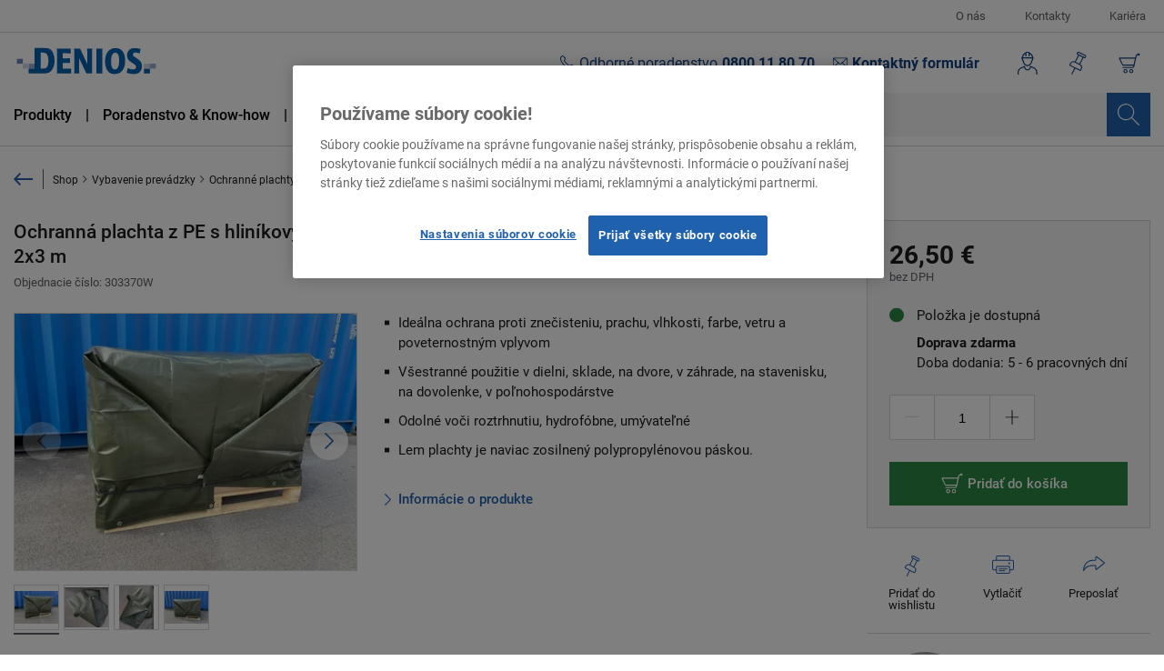

--- FILE ---
content_type: text/html; charset=UTF-8
request_url: https://www.denios.sk/ochranna-plachta-z-pe-s-hlinikovymi-ockami-olivovo-zelena-obojstranne-laminovana-180-g-m-2x3-m-303370/303370
body_size: 35541
content:
<!DOCTYPE html>
<html lang="sk-SK" >

<head>
            
        
<script>
    dataLayer = [
      {
        'dl_token': '',
        'page_type': 'cp products',
        'tax_status': 'VAT excl.',
        'login_status': 'no',
        'custom_price': '',
        'language_code': 'sk',
        'country_code': 'SK',

                'product_id':'303370W',
        'objectId':'bf89ccfa-c920-4e5b-9080-995701a44c77.1',
        'product_name':'Ochranná plachta z PE s hliníkovými očkami, olivovo zelená, obojstranne laminovaná, 180 g/m², 2x3 m',
        'product_price':'32.6',
        'currencyCode': 'EUR',
        'brand':'DENIOS',
        'category': 'Ochranné plachty',
        'availability':'yes'
              }
    ];

    function gtag(){
        dataLayer.push(arguments);
    }
    gtag('set', 'developer_id.dNzMyY2', true);
    gtag('consent', 'default', {'analytics_storage': 'denied'});
    gtag('consent', 'default', {'ad_storage': 'denied'});
    gtag('consent', 'default', {'ad_user_data': 'denied'});
    gtag('consent', 'default', {'ad_personalization': 'denied'});
    gtag('set', 'ads_data_redaction', true);
</script>
    <script>
        window.dataLayer.push({
            'event': 'eec.detail_view',
            'ecommerce': {
                'detail': {
                    'actionField': {'list': 'cp products'},
                    'products': [{
                        'name': 'Ochranná plachta z PE s hliníkovými očkami, olivovo zelená, obojstranne laminovaná, 180 g/m², 2x3 m',
                        'id': '303370W',
                        'objectId':'bf89ccfa-c920-4e5b-9080-995701a44c77.1',
                        'price': '32.6',
                        'brand': 'DENIOS',
                        'category': 'Ochranné plachty',
                    }]
                }
            },
        })
    </script>

    
                            
                <!-- OneTrust Cookies Consent Notice -->
                <script src="https://cdn.cookielaw.org/scripttemplates/otSDKStub.js"
                        data-document-language="true"
                        type="text/javascript"
                        charset="UTF-8"
                        data-domain-script="e82aa045-32b6-41e0-a672-9c9054224d17" >
                </script>

                <script type="text/javascript">
                    function OptanonWrapper() {
                        if (OnetrustActiveGroups.indexOf('C0002') != -1) {
                            gtag('consent', 'update', {'analytics_storage': 'granted'})
                        };
                        if (OnetrustActiveGroups.indexOf('C0003') != -1) {
                            window.emos3.send({'privacy_mode': 3});
                        }else {
                            window.emos3.send({'privacy_mode': 'reset'});
                        }
                        if (OnetrustActiveGroups.indexOf('C0004') != -1) {
                            gtag('consent', 'update', {'ad_storage': 'granted'})
                            gtag('consent', 'update', {'ad_user_data': 'granted'});
                            gtag('consent', 'update', {'ad_personalization': 'granted'});
                        };
                        window.emos3InitialSend();
                    }
                </script>
                    <script>
    window.dataStore = window.dataStore || [];
    window.dataStore.functions = window.dataStore.functions || [];
    const positionOfDecimalSeparator = function positionOfDecimalSeparator(price, seperator){
        let reversPrice = price.split('').reverse().join('');
        return reversPrice.indexOf(seperator);
    };

    window.dataStore.functions.formatPrice = function formatPrice(price) {
        if (price === null || price === undefined || price === ''
        || price === false || price === "false" || typeof obj === 'object') {
            return;
        }

        if(Array.isArray(price)) {
            console.warn("price is array, this should not happen. Please search for the origin.");
            return;
        }
        if(typeof price === 'number') {
            return "" + price
        }

        const reg = /[^\d\.,]|\.$/g;
        let gtmPrice = price.replace(reg, '');
        let positionDot = positionOfDecimalSeparator(gtmPrice, '.');
        let positionComma = positionOfDecimalSeparator(gtmPrice, ',');

        if (positionDot < 0 || positionDot > 2) {
            gtmPrice = gtmPrice.replace('.', '');
        } else if (positionComma < 0 || positionComma > 2) {
            gtmPrice = gtmPrice.replace(',', '');
        }
        gtmPrice = gtmPrice.replace(',', '.');
        return gtmPrice;
    };

    window.dataStore.functions.divideBy100 = function divideBy100(price) {
        if (typeof price === 'string') {
            price = Number(price);
        }

        if (typeof price === 'number') {
            const floatPrice = price / 100;
            return floatPrice;
        }

        return price;
    };


    const getAvailableCurrentCentAmountGross = function getAvailableCurrentCentAmountGross (priceArray) {
        if(priceArray.actionPrice && priceArray.actionPrice.centAmountGross) {
            return priceArray.actionPrice.centAmountGross;
        } else if(priceArray.listPrice && priceArray.listPrice.centAmountGross){
            return priceArray.listPrice.centAmountGross;
        } else if (priceArray.tierPrice && priceArray.tierPrice.centAmountGross){
            return priceArray.tierPrice.centAmountGross;
        }
        return null;
    };

    window.dataStore.functions.getAvailableCurrentPriceGross = function getAvailableCurrentPriceGross(priceArray) {
        return window.dataStore.functions.divideBy100(getAvailableCurrentCentAmountGross(priceArray));
    };

</script>

        <script src="https://integrations.etrusted.com/applications/widget.js/v2" defer async></script>
                <!-- Google Tag Manager -->
        <script>(function(w,d,s,l,i){w[l]=w[l]||[];w[l].push({'gtm.start':
                    new Date().getTime(),event:'gtm.js'});var f=d.getElementsByTagName(s)[0],
                j=d.createElement(s),dl=l!='dataLayer'?'&l='+l:'';j.async=true;j.src=
                'https://www.googletagmanager.com/gtm.js?id='+i+dl;f.parentNode.insertBefore(j,f);
            })(window,document,'script','dataLayer','GTM-KCVXDVL');</script>
        <!-- End Google Tag Manager -->
            <meta charset="UTF-8">
<meta name="viewport" content="width=device-width, initial-scale=1">
<meta name="title"
      content="Ochranná plachta z PE s hliníkovými očkami, olivovo zelená, obojstranne laminovaná, 180 g/m², 2x3 m  | Denios"/>
<meta name="robots"
      content="index,follow"/>
<meta name="description"
      content="Ochranná plachta z PE s hliníkovými očkami, olivovo zelená, obojstranne laminovaná, 180 g/m², 2x3 m - Objednajte online práve teraz a získajte dopravu zadarmo!"/>
<meta name="max-snippet"
      content="-1"/>
<meta name="max-video-preview"
      content="-1"/>
<meta name="max-image-preview"
      content="large"/>
<meta name="meta-keywords"
      content=""/>
            <link rel="canonical"
              href="https://www.denios.sk/ochranna-plachta-z-pe-s-hlinikovymi-ockami-olivovo-zelena-obojstranne-laminovana-180-g-m-2x3-m-303370/303370">
    
<meta name="facebook-domain-verification" content="qqtedeixygw784jrdtfhsohx3e5r8t" />

        <meta property="og:type"
      content="website"/>
<meta property="og:title"
      content="Ochranná plachta z PE s hliníkovými očkami, olivovo zelená, obojstranne laminovaná, 180 g/m², 2x3 m  | Denios"/>
<meta property="og:description"
      content="Ochranná plachta z PE s hliníkovými očkami, olivovo zelená, obojstranne laminovaná, 180 g/m², 2x3 m - Objednajte online práve teraz a získajte dopravu zadarmo!"/>

            <meta property="og:image" content="https://assets.production.denios.io/article/382129_20230418-095626.jpg"/>
            <meta property="og:image" content="https://assets.production.denios.io/article/382130_20230418-095630.jpg"/>
            <meta property="og:image" content="https://assets.production.denios.io/article/382131_20230418-095634.jpg"/>
            <meta property="og:image" content="https://assets.production.denios.io/article/382128_20230418-095621.jpg"/>
    

<meta property="og:url"
      content="https://www.denios.sk/ochranna-plachta-z-pe-s-hlinikovymi-ockami-olivovo-zelena-obojstranne-laminovana-180-g-m-2x3-m-303370/303370"/>
            <link rel="apple-touch-icon" sizes="180x180" href="/build/images/favicon/apple-touch-icon.png">
<link rel="icon" type="image/png" sizes="32x32" href="/build/images/favicon/favicon-32x32.png">
<link rel="icon" type="image/png" sizes="16x16" href="/build/images/favicon/favicon-16x16.png">
<link rel="manifest" href="/site.webmanifest">
<link rel="mask-icon" href="/build/images/favicon/safari-pinned-tab.svg" color="#2061ae">
<meta name="msapplication-TileColor" content="#2061ae">
<meta name="theme-color" content="#2061ae">
        <title>Ochranná plachta z PE s hliníkovými očkami, olivovo zelená, obojstranne laminovaná, 180 g/m², 2x3 m</title>
                <link rel="stylesheet" href="/build/vendor.fe1c3688.css">
        <link rel="stylesheet" href="/build/app.8d8dcb07.css">
    

    <link rel="stylesheet" href="/build/product.2d1bbcea.css">
    <link rel="preconnect" href="//widgets.crosssell.info">
    <link rel="preconnect" href="//cdn.cookielaw.org">
    <link rel="preconnect" href="//in.hotjar.com">
</head>
<body>

    <!-- Google Tag Manager (noscript) -->
    <noscript><iframe src="https://www.googletagmanager.com/ns.html?id=GTM-KCVXDVL" height="0" width="0" style="display:none;visibility:hidden"></iframe></noscript>
    <!-- End Google Tag Manager (noscript) -->
    <script>
    window.econda = {
        onReady: [], ready: function (f) {
            this.onReady.push(f);
        }
    };
    let haseSend = false;

        
    
    window.emos3 = window.emos3 || {
        defaults : {
            content: window.location.pathname,
            siteid: 'www.denios.sk',
            pageId: 'cp products',
            'tecdata': [[null, 'cp products']],
        },
        stored : [],
        send : function(p){this.stored.push(p);}
    };
        
        window.emos3InitialSend = function() {
            if (!haseSend) {
                const econdaSend = {"ec_Event":[{"type":"view","pid":"303370W","sku":"303370W","name":"Ochrann\u00e1 plachta z PE s hlin\u00edkov\u00fdmi o\u010dkami, olivovo zelen\u00e1, obojstranne laminovan\u00e1, 180 g\/m\u00b2, 2x3 m","price":"32.6","group":"Ochrann\u00e9 plachty","count":1,"var1":null,"var2":null,"var3":null}]};
                if (econdaSend !== "") {
                    window.emos3.send(econdaSend);
                } else {
                    window.emos3.send({});
                }
                haseSend = true;
            }
        }
        document.addEventListener('econdaClickEvent', function (event) {
        let data = {
            name: event.detail.name,
            type: 'c_add',
            pid: event.detail.sku,
            sku: event.detail.sku,
            price: event.detail.price,
            group: event.detail.category,
            count: event.detail.quantity,
            var1: null,
            var2: null,
            var3: null
        };

        window.emos3.send({
            ec_Event: [
                data
            ]
        });
    });

    document.addEventListener('loginEvent', function (event) {
        if(event.detail.email !== '') {
            window.emos3.send({login: [event.detail.email, event.detail.hasError ?? 1]});
        }
    })

    document.addEventListener('phainaInterviewIdAdded', function (event) {
        if(event.detail.interviewId !== '') {
            econdaSend = {};
            econdaSend.productfinderid = [[event.detail.interviewId]];
            window.emos3.send(econdaSend);
        }
    })

</script>





<div class="page-loader"></div>

                <div id="app" class="is--cp">
    <div class="app__inner">
                    <to-the-top></to-the-top>

                            <div class="js-show-toasts" data-toasts="&#x5B;&#x5D;"></div>            
                            <div class="header-observer"></div>

<header class="header">
            <div class="header__upper">
            <div class="header__upper--inner">
                                                            
                                    
<button
        class="js-open-menu link-open-menu  header__upper-entry"
        type="button"
        data-offside-component="verticalMenu"
        data-menu-entry="b1510c66-a7fd-47a0-b96d-385d90a56e89"
        aria-haspopup="true"
        aria-expanded="false"
        aria-controls="verticalMenu"
>O nás</button>
        
        
                                                    
                                


            <a
            href="/o-nas/kontakty/"
                        class="header__upper-entry text-link--upper-menu "
            
            
        >
                Kontakty
        
        </a>
    

        
        
                                                    
                                


            <a
            href="/o-nas/kariera/"
                        class="header__upper-entry text-link--upper-menu "
            
            
        >
                Kariéra
        
        </a>
    

        
        
                    </div>
        </div>
        <div class="header__inner">
                    <div class="header__logo">
                                                                                    <a href="/" class="logo logo--header">
    <img src="/build/images/denios/logo_minimal.svg" alt="Denios logo" class="image__src--full-width logo__image" height="50" width="170">
</a>            </div>
        
                    <div class="header__links">
                    <div class="expert-advice-trigger expert-advice-trigger--hidden-mobile js-expert-advice-trigger header__link-entry header__link-entry--expert-advice">

        <div class="expert-advice-trigger__phone" >
            <span class="hotline__title">Odborné poradenstvo</span>
                        <a href="tel:+421800118070" class="hotline__phone-number hotline__phone-number--cp">0800 11 80 70</a>
                    </div>

        <button
        class="button expert-advice-trigger__open js-modal"
        type="button" data-modal-id="expertAdvice" data-gtm-cf-open="" aria-controls="expertAdvice" aria-haspopup="dialog" aria-expanded="false" >
                        Kontaktný formulár
            </button>

        <button
        class="button expert-advice-trigger__hide button--close js-expert-advice-trigger-hide"
        type="button" aria-hidden="true" aria-label="Zavrieť" >
                        
            </button>
    </div>




                            </div>
        
                    <div class="header__shop-navigation">
                                    <div class="header__shop-action">
                    <a href="/ucet" class="icon-link icon-link--no-icon icon-link--shop-action icon-link--account js-shop-action-account js-offside" data-offside-component="accountMenu" data-collapse-close-on-body="true" data-offside-sliding-side="right" title="Môj účet" aria-label="Môj účet" >
                                <div class="icon-link__icon icon-link__account" aria-hidden="true" title="Zákaznícky účet">
                                <div class="badge badge--check badge--hide">
    
</div>                            </div>
                                                    </a>

                                                                                                        </div>

                    <div class="header__shop-action">
                    <a href="/account/shopping-list" class="icon-link icon-link--no-icon icon-link--shop-action" aria-label="Nákupný zoznam" title="Nákupný zoznam" >
                                <div class="icon-link__icon icon-link__shopping-list" title="Nákupný zoznam">
                                                                                            </div>
                                                    </a>
                </div>
                                <div class="header__shop-action">
                                        <a href="/nakupny-kosik" class="icon-link icon-link--no-icon icon-link--shop-action" aria-label="Prejsť do košíka" title="Prejsť do košíka" >
                                <div class="icon-link__icon icon-link__icon--cart" title="Košík">
                                                            </div>
                                                    </a>
                </div>
            </div>
        
                    <div class="header__navigation-bar">
                <div class="navigation-bar">
    <button
        class="button navigation-bar__mobile-navigation js-offside"
        type="button" data-offside-component="verticalMenu" data-gtm-nav-burger="" aria-haspopup="true" aria-expanded="false" aria-controls="verticalMenu" aria-label="Open Menu" >
                        
            </button>
    <nav class="navigation-bar__main-navigation" aria-label="Menu">
                                                    
                                    
<button
        class="js-open-menu link-open-menu link-open-menu--bold link-open-menu--right-dash navigation-bar__entry"
        type="button"
        data-offside-component="verticalMenu"
        data-menu-entry="10482701-4fcf-4e57-a61a-0906a34987c5,081087bb-f5bc-4d86-b5e7-e5d6475b0c50"
        aria-haspopup="true"
        aria-expanded="false"
        aria-controls="verticalMenu"
>Produkty</button>
        
        
                                                    
                                    
<button
        class="js-open-menu link-open-menu link-open-menu--bold link-open-menu--right-dash navigation-bar__entry"
        type="button"
        data-offside-component="verticalMenu"
        data-menu-entry="71e89101-07b2-497c-9b45-11aa21d02f11"
        aria-haspopup="true"
        aria-expanded="false"
        aria-controls="verticalMenu"
>Poradenstvo &amp; Know-how</button>
        
        
                                                    
                                    
<button
        class="js-open-menu link-open-menu link-open-menu--bold link-open-menu--right-dash navigation-bar__entry"
        type="button"
        data-offside-component="verticalMenu"
        data-menu-entry="54cfbefe-5352-4fee-b3ab-a9ea02d1fa66"
        aria-haspopup="true"
        aria-expanded="false"
        aria-controls="verticalMenu"
>Servis</button>
        
        
                                                    
                                


            <a
            href="/denios-akademia/"
                        class="text-link--normal-bold navigation-bar__entry"
            
            
        >
                Školenia
        
        </a>
    

        
        
            </nav>
</div>
<div class="navigation-bar__search navigation-bar__search--short">
    <div >
    <algolia-search-bar>
        <template #search-button="{ search }">
            <button @click="search"
                    class="button search-bar__button" type="submit"
                    aria-label="Výsledky vyhľadávania"
            ></button>
        </template>
    </algolia-search-bar>
</div>


</div>

            </div>
                            <div class="header__contact">
                DENIOS s.r.o<br>Na Jelence 1330<br>386 01 Strakonice<br><br>Tel.: <strong>+421 800 11 80 70</strong><br>E-Mail: <strong>obchod@denios.cz</strong><br>Internet: <strong>www.denios.sk</strong>
            </div>
            </div>
</header>

            
                    <nav aria-label="breadcrumb">
        <ol class="breadcrumb">
                        
                                                                <li class="breadcrumb__back breadcrumb__back-always">
                        <a href="/shop/vybavenie-prevadzky/ochranne-plachty/">
                            Späť na prehľad
                        </a>
                    </li>
                            
                            <li class="breadcrumb__entry  ">
                                                                        


            <a
            href="/shop/"
                        class="breadcrumb__link "
            
            
        >
                                                    <link itemprop="url" href="Shop"/>
                                    <span class="breadcrumb__title">Shop</span>
                                
        
        </a>
    
                                                            </li>
                                    <li class="breadcrumb__separator" aria-current="page"></li>
                                            <li class="breadcrumb__entry  ">
                                                                        


            <a
            href="/shop/vybavenie-prevadzky/"
                        class="breadcrumb__link "
            
            
        >
                                                    <link itemprop="url" href="Vybavenie prevádzky"/>
                                    <span class="breadcrumb__title">Vybavenie prevádzky</span>
                                
        
        </a>
    
                                                            </li>
                                    <li class="breadcrumb__separator" aria-current="page"></li>
                                            <li class="breadcrumb__entry breadcrumb__entry--active breadcrumb__entry--back-link">
                                                                        


            <a
            href="/shop/vybavenie-prevadzky/ochranne-plachty/"
                        class="breadcrumb__link "
            
            
        >
                                                    <link itemprop="url" href="Ochranné plachty"/>
                                    <span class="breadcrumb__title">Ochranné plachty</span>
                                
        
        </a>
    
                                                            </li>
                                    </ol>
    </nav>

            <main>
                    <div class="product-detail">
        <div class="product-detail__data">
            <div class="product-detail__header">
                <div class="product-detail__headline">
                                                
<h1 class="headline headline--h1 product-description__headline" >
Ochranná plachta z PE s hliníkovými očkami, olivovo zelená, obojstranne laminovaná, 180 g/m², 2x3 m
</h1>
                    
                                            <p class="product-description__sku">
                            Objednacie číslo: 303370W
                        </p>
                                                                <div class="etrusted--product-stars" >
                            <etrusted-product-review-list-widget-product-star-extension></etrusted-product-review-list-widget-product-star-extension>
                        </div>
                                    </div>

                <div class="product-detail__image">

                                    
                    <div class="pdp-gallery__badges">
        
            </div>

    


    <div class="image-gallery js-image-gallery">
        
                    <div class="image-gallery__main" tabindex="0" role="group">
                                    <div class="image-gallery__prev swiper-button-prev js-preview-main-prev-btn" tabindex="0" role="button"></div>
                                



<div class="swiper-container image-slider js-image-slider image-slider--detail-main js-image-main-slider" data-swiper="{&quot;spaceBetween&quot;:2,&quot;slidesPerView&quot;:1,&quot;pagination&quot;:{&quot;el&quot;:&quot;.swiper-pagination&quot;},&quot;navigation&quot;:{&quot;nextEl&quot;:&quot;.js-preview-main-next-btn&quot;,&quot;prevEl&quot;:&quot;.js-preview-main-prev-btn&quot;},&quot;thumbs&quot;:{&quot;swiper&quot;:&quot;.js-image-thumbnail-slider&quot;}}" data-swiper-thumbnail-slider=".js-image-thumbnail-slider" >
    <div class="swiper-wrapper image-slider__wrapper">
                                <div class="swiper-slide image-slider__slide">
        <div class="image-slider__slide-inner">
                    
    <image-wrapper
        base-url="https://imageservice-v2.production.denios.io"
        src-url="https://assets.production.denios.io/article/382129_20230418-095626.jpg"
        css-class="image-slider__image js-show-lightbox js-zoom-image"
        alt="Ochranná plachta z PE s hliníkovými očkami, olivovo zelená, obojstranne laminovaná, 180 g/m², 2x3 m - 1"
        attributes="{&quot;data-original&quot;:&quot;https:\/\/assets.production.denios.io\/article\/382129_20230418-095626.jpg&quot;}"
                        object-fit="width"
        focus=""
        :width="null"
        :height="null"
    >
    </image-wrapper>

    
    <noscript>
        <picture>
            <img src="https://assets.production.denios.io/article/382129_20230418-095626.jpg" alt="Ochranná plachta z PE s hliníkovými očkami, olivovo zelená, obojstranne laminovaná, 180 g/m², 2x3 m - 1" class="image__src image-slider__image js-show-lightbox js-zoom-image">
        </picture>
    </noscript>
    
        </div>
    </div>


        
        
        
                                <div class="swiper-slide image-slider__slide">
        <div class="image-slider__slide-inner">
                    
    <image-wrapper
        base-url="https://imageservice-v2.production.denios.io"
        src-url="https://assets.production.denios.io/article/382130_20230418-095630.jpg"
        css-class="image-slider__image js-show-lightbox js-zoom-image"
        alt="Ochranná plachta z PE s hliníkovými očkami, olivovo zelená, obojstranne laminovaná, 180 g/m², 2x3 m - 2"
        attributes="{&quot;data-original&quot;:&quot;https:\/\/assets.production.denios.io\/article\/382130_20230418-095630.jpg&quot;}"
                        object-fit="width"
        focus=""
        :width="null"
        :height="null"
    >
    </image-wrapper>

    
    <noscript>
        <picture>
            <img src="https://assets.production.denios.io/article/382130_20230418-095630.jpg" alt="Ochranná plachta z PE s hliníkovými očkami, olivovo zelená, obojstranne laminovaná, 180 g/m², 2x3 m - 2" class="image__src image-slider__image js-show-lightbox js-zoom-image">
        </picture>
    </noscript>
    
        </div>
    </div>


                                <div class="swiper-slide image-slider__slide">
        <div class="image-slider__slide-inner">
                    
    <image-wrapper
        base-url="https://imageservice-v2.production.denios.io"
        src-url="https://assets.production.denios.io/article/382131_20230418-095634.jpg"
        css-class="image-slider__image js-show-lightbox js-zoom-image"
        alt="Ochranná plachta z PE s hliníkovými očkami, olivovo zelená, obojstranne laminovaná, 180 g/m², 2x3 m - 3"
        attributes="{&quot;data-original&quot;:&quot;https:\/\/assets.production.denios.io\/article\/382131_20230418-095634.jpg&quot;}"
                        object-fit="width"
        focus=""
        :width="null"
        :height="null"
    >
    </image-wrapper>

    
    <noscript>
        <picture>
            <img src="https://assets.production.denios.io/article/382131_20230418-095634.jpg" alt="Ochranná plachta z PE s hliníkovými očkami, olivovo zelená, obojstranne laminovaná, 180 g/m², 2x3 m - 3" class="image__src image-slider__image js-show-lightbox js-zoom-image">
        </picture>
    </noscript>
    
        </div>
    </div>


                                <div class="swiper-slide image-slider__slide">
        <div class="image-slider__slide-inner">
                    
    <image-wrapper
        base-url="https://imageservice-v2.production.denios.io"
        src-url="https://assets.production.denios.io/article/382128_20230418-095621.jpg"
        css-class="image-slider__image js-show-lightbox js-zoom-image"
        alt="Ochranná plachta z PE s hliníkovými očkami, olivovo zelená, obojstranne laminovaná, 180 g/m², 2x3 m - 4"
        attributes="{&quot;data-original&quot;:&quot;https:\/\/assets.production.denios.io\/article\/382128_20230418-095621.jpg&quot;}"
                        object-fit="width"
        focus=""
        :width="null"
        :height="null"
    >
    </image-wrapper>

    
    <noscript>
        <picture>
            <img src="https://assets.production.denios.io/article/382128_20230418-095621.jpg" alt="Ochranná plachta z PE s hliníkovými očkami, olivovo zelená, obojstranne laminovaná, 180 g/m², 2x3 m - 4" class="image__src image-slider__image js-show-lightbox js-zoom-image">
        </picture>
    </noscript>
    
        </div>
    </div>


            </div>

            <div class="swiper-pagination image-slider__pagination"></div>
    
    </div>
                                    <div class="image-gallery__next swiper-button-next js-preview-main-next-btn" tabindex="0" role="button"></div>
                            </div>
        
                    <div class="image-gallery__thumbnails">
                                



<div class="swiper-container image-slider js-image-slider image-slider--thumbnails js-image-thumbnail-slider" data-swiper="{&quot;slidesPerView&quot;:&quot;auto&quot;,&quot;spaceBetween&quot;:5,&quot;slidesPerGroup&quot;:1,&quot;watchSlidesProgress&quot;:true}" data-swiper-main-slider=".js-image-main-slider" >
    <div class="swiper-wrapper image-slider__wrapper">
                                <div class="swiper-slide image-slider__slide">
        <div class="image-slider__slide-inner">
                    
    <image-wrapper
        base-url="https://imageservice-v2.production.denios.io"
        src-url="https://assets.production.denios.io/article/382129_20230418-095626.jpg"
        css-class="image-slider__image js-show-lightbox js-zoom-image"
        alt="Ochranná plachta z PE s hliníkovými očkami, olivovo zelená, obojstranne laminovaná, 180 g/m², 2x3 m - 1"
        attributes="{&quot;data-original&quot;:&quot;https:\/\/assets.production.denios.io\/article\/382129_20230418-095626.jpg&quot;}"
                        object-fit="width"
        focus=""
        :width="null"
        :height="null"
    >
    </image-wrapper>

    
    <noscript>
        <picture>
            <img src="https://assets.production.denios.io/article/382129_20230418-095626.jpg" alt="Ochranná plachta z PE s hliníkovými očkami, olivovo zelená, obojstranne laminovaná, 180 g/m², 2x3 m - 1" class="image__src image-slider__image js-show-lightbox js-zoom-image">
        </picture>
    </noscript>
    
        </div>
    </div>


        
        
        
                                <div class="swiper-slide image-slider__slide">
        <div class="image-slider__slide-inner">
                    
    <image-wrapper
        base-url="https://imageservice-v2.production.denios.io"
        src-url="https://assets.production.denios.io/article/382130_20230418-095630.jpg"
        css-class="image-slider__image js-show-lightbox js-zoom-image"
        alt="Ochranná plachta z PE s hliníkovými očkami, olivovo zelená, obojstranne laminovaná, 180 g/m², 2x3 m - 2"
        attributes="{&quot;data-original&quot;:&quot;https:\/\/assets.production.denios.io\/article\/382130_20230418-095630.jpg&quot;}"
                        object-fit="width"
        focus=""
        :width="null"
        :height="null"
    >
    </image-wrapper>

    
    <noscript>
        <picture>
            <img src="https://assets.production.denios.io/article/382130_20230418-095630.jpg" alt="Ochranná plachta z PE s hliníkovými očkami, olivovo zelená, obojstranne laminovaná, 180 g/m², 2x3 m - 2" class="image__src image-slider__image js-show-lightbox js-zoom-image">
        </picture>
    </noscript>
    
        </div>
    </div>


                                <div class="swiper-slide image-slider__slide">
        <div class="image-slider__slide-inner">
                    
    <image-wrapper
        base-url="https://imageservice-v2.production.denios.io"
        src-url="https://assets.production.denios.io/article/382131_20230418-095634.jpg"
        css-class="image-slider__image js-show-lightbox js-zoom-image"
        alt="Ochranná plachta z PE s hliníkovými očkami, olivovo zelená, obojstranne laminovaná, 180 g/m², 2x3 m - 3"
        attributes="{&quot;data-original&quot;:&quot;https:\/\/assets.production.denios.io\/article\/382131_20230418-095634.jpg&quot;}"
                        object-fit="width"
        focus=""
        :width="null"
        :height="null"
    >
    </image-wrapper>

    
    <noscript>
        <picture>
            <img src="https://assets.production.denios.io/article/382131_20230418-095634.jpg" alt="Ochranná plachta z PE s hliníkovými očkami, olivovo zelená, obojstranne laminovaná, 180 g/m², 2x3 m - 3" class="image__src image-slider__image js-show-lightbox js-zoom-image">
        </picture>
    </noscript>
    
        </div>
    </div>


                                <div class="swiper-slide image-slider__slide">
        <div class="image-slider__slide-inner">
                    
    <image-wrapper
        base-url="https://imageservice-v2.production.denios.io"
        src-url="https://assets.production.denios.io/article/382128_20230418-095621.jpg"
        css-class="image-slider__image js-show-lightbox js-zoom-image"
        alt="Ochranná plachta z PE s hliníkovými očkami, olivovo zelená, obojstranne laminovaná, 180 g/m², 2x3 m - 4"
        attributes="{&quot;data-original&quot;:&quot;https:\/\/assets.production.denios.io\/article\/382128_20230418-095621.jpg&quot;}"
                        object-fit="width"
        focus=""
        :width="null"
        :height="null"
    >
    </image-wrapper>

    
    <noscript>
        <picture>
            <img src="https://assets.production.denios.io/article/382128_20230418-095621.jpg" alt="Ochranná plachta z PE s hliníkovými očkami, olivovo zelená, obojstranne laminovaná, 180 g/m², 2x3 m - 4" class="image__src image-slider__image js-show-lightbox js-zoom-image">
        </picture>
    </noscript>
    
        </div>
    </div>


            </div>

    
    </div>
                            </div>
        
        <div class="image-gallery__zoom js-zoom-target"></div>
    </div>


    <div class="image-gallery image-gallery--lightgallery js-lightgallery">
                                    <button
        class="button button--close image-gallery__close js-lightgallery-close"
        type="button" aria-label="Zavrieť" >
                        
            </button>
                    
                    <div class="image-gallery__main" tabindex="0" role="group">
                                



<div class="swiper-container image-slider js-image-slider image-slider--lightgallery-main js-lightgallery-main-slider" data-swiper="{&quot;init&quot;:false,&quot;slidesPerView&quot;:1,&quot;lazy&quot;:true,&quot;thumbs&quot;:{&quot;swiper&quot;:&quot;.js-lightgallery-thumbnail-slider&quot;}}" data-swiper-thumbnail-slider=".js-lightgallery-thumbnail-slider" >
    <div class="swiper-wrapper image-slider__wrapper">
                                <div class="swiper-slide image-slider__slide">
        <div class="image-slider__slide-inner">
                    
    <image-wrapper
        base-url="https://imageservice-v2.production.denios.io"
        src-url="https://assets.production.denios.io/article/382129_20230418-095626.jpg"
        css-class="image-slider__image js-show-lightbox js-zoom-image"
        alt="Ochranná plachta z PE s hliníkovými očkami, olivovo zelená, obojstranne laminovaná, 180 g/m², 2x3 m - 1"
        attributes="{&quot;data-original&quot;:&quot;https:\/\/assets.production.denios.io\/article\/382129_20230418-095626.jpg&quot;}"
                        object-fit="width"
        focus=""
        :width="null"
        :height="null"
    >
    </image-wrapper>

    
    <noscript>
        <picture>
            <img src="https://assets.production.denios.io/article/382129_20230418-095626.jpg" alt="Ochranná plachta z PE s hliníkovými očkami, olivovo zelená, obojstranne laminovaná, 180 g/m², 2x3 m - 1" class="image__src image-slider__image js-show-lightbox js-zoom-image">
        </picture>
    </noscript>
    
        </div>
    </div>


        
        
        
                                <div class="swiper-slide image-slider__slide">
        <div class="image-slider__slide-inner">
                    
    <image-wrapper
        base-url="https://imageservice-v2.production.denios.io"
        src-url="https://assets.production.denios.io/article/382130_20230418-095630.jpg"
        css-class="image-slider__image js-show-lightbox js-zoom-image"
        alt="Ochranná plachta z PE s hliníkovými očkami, olivovo zelená, obojstranne laminovaná, 180 g/m², 2x3 m - 2"
        attributes="{&quot;data-original&quot;:&quot;https:\/\/assets.production.denios.io\/article\/382130_20230418-095630.jpg&quot;}"
                        object-fit="width"
        focus=""
        :width="null"
        :height="null"
    >
    </image-wrapper>

    
    <noscript>
        <picture>
            <img src="https://assets.production.denios.io/article/382130_20230418-095630.jpg" alt="Ochranná plachta z PE s hliníkovými očkami, olivovo zelená, obojstranne laminovaná, 180 g/m², 2x3 m - 2" class="image__src image-slider__image js-show-lightbox js-zoom-image">
        </picture>
    </noscript>
    
        </div>
    </div>


                                <div class="swiper-slide image-slider__slide">
        <div class="image-slider__slide-inner">
                    
    <image-wrapper
        base-url="https://imageservice-v2.production.denios.io"
        src-url="https://assets.production.denios.io/article/382131_20230418-095634.jpg"
        css-class="image-slider__image js-show-lightbox js-zoom-image"
        alt="Ochranná plachta z PE s hliníkovými očkami, olivovo zelená, obojstranne laminovaná, 180 g/m², 2x3 m - 3"
        attributes="{&quot;data-original&quot;:&quot;https:\/\/assets.production.denios.io\/article\/382131_20230418-095634.jpg&quot;}"
                        object-fit="width"
        focus=""
        :width="null"
        :height="null"
    >
    </image-wrapper>

    
    <noscript>
        <picture>
            <img src="https://assets.production.denios.io/article/382131_20230418-095634.jpg" alt="Ochranná plachta z PE s hliníkovými očkami, olivovo zelená, obojstranne laminovaná, 180 g/m², 2x3 m - 3" class="image__src image-slider__image js-show-lightbox js-zoom-image">
        </picture>
    </noscript>
    
        </div>
    </div>


                                <div class="swiper-slide image-slider__slide">
        <div class="image-slider__slide-inner">
                    
    <image-wrapper
        base-url="https://imageservice-v2.production.denios.io"
        src-url="https://assets.production.denios.io/article/382128_20230418-095621.jpg"
        css-class="image-slider__image js-show-lightbox js-zoom-image"
        alt="Ochranná plachta z PE s hliníkovými očkami, olivovo zelená, obojstranne laminovaná, 180 g/m², 2x3 m - 4"
        attributes="{&quot;data-original&quot;:&quot;https:\/\/assets.production.denios.io\/article\/382128_20230418-095621.jpg&quot;}"
                        object-fit="width"
        focus=""
        :width="null"
        :height="null"
    >
    </image-wrapper>

    
    <noscript>
        <picture>
            <img src="https://assets.production.denios.io/article/382128_20230418-095621.jpg" alt="Ochranná plachta z PE s hliníkovými očkami, olivovo zelená, obojstranne laminovaná, 180 g/m², 2x3 m - 4" class="image__src image-slider__image js-show-lightbox js-zoom-image">
        </picture>
    </noscript>
    
        </div>
    </div>


            </div>

    
    </div>
                            </div>
        
                    <div class="image-gallery__thumbnails">
                                    <div class="image-gallery__prev js-main-thumbnail-prev-btn"></div>
                                



<div class="swiper-container image-slider js-image-slider image-slider--lightgallery-thumbnails js-lightgallery-thumbnail-slider" data-swiper="{&quot;slidesPerView&quot;:&quot;auto&quot;,&quot;spaceBetween&quot;:15,&quot;lazy&quot;:true,&quot;watchSlidesVisibility&quot;:true,&quot;navigation&quot;:{&quot;nextEl&quot;:&quot;.js-main-thumbnail-next-btn&quot;,&quot;prevEl&quot;:&quot;.js-main-thumbnail-prev-btn&quot;}}" data-swiper-main-slider=".js-lightgallery-main-slider" >
    <div class="swiper-wrapper image-slider__wrapper">
                                <div class="swiper-slide image-slider__slide">
        <div class="image-slider__slide-inner">
                    
    <image-wrapper
        base-url="https://imageservice-v2.production.denios.io"
        src-url="https://assets.production.denios.io/article/382129_20230418-095626.jpg"
        css-class="image-slider__image js-show-lightbox js-zoom-image"
        alt="Ochranná plachta z PE s hliníkovými očkami, olivovo zelená, obojstranne laminovaná, 180 g/m², 2x3 m - 1"
        attributes="{&quot;data-original&quot;:&quot;https:\/\/assets.production.denios.io\/article\/382129_20230418-095626.jpg&quot;}"
                        object-fit="width"
        focus=""
        :width="null"
        :height="null"
    >
    </image-wrapper>

    
    <noscript>
        <picture>
            <img src="https://assets.production.denios.io/article/382129_20230418-095626.jpg" alt="Ochranná plachta z PE s hliníkovými očkami, olivovo zelená, obojstranne laminovaná, 180 g/m², 2x3 m - 1" class="image__src image-slider__image js-show-lightbox js-zoom-image">
        </picture>
    </noscript>
    
        </div>
    </div>


        
        
        
                                <div class="swiper-slide image-slider__slide">
        <div class="image-slider__slide-inner">
                    
    <image-wrapper
        base-url="https://imageservice-v2.production.denios.io"
        src-url="https://assets.production.denios.io/article/382130_20230418-095630.jpg"
        css-class="image-slider__image js-show-lightbox js-zoom-image"
        alt="Ochranná plachta z PE s hliníkovými očkami, olivovo zelená, obojstranne laminovaná, 180 g/m², 2x3 m - 2"
        attributes="{&quot;data-original&quot;:&quot;https:\/\/assets.production.denios.io\/article\/382130_20230418-095630.jpg&quot;}"
                        object-fit="width"
        focus=""
        :width="null"
        :height="null"
    >
    </image-wrapper>

    
    <noscript>
        <picture>
            <img src="https://assets.production.denios.io/article/382130_20230418-095630.jpg" alt="Ochranná plachta z PE s hliníkovými očkami, olivovo zelená, obojstranne laminovaná, 180 g/m², 2x3 m - 2" class="image__src image-slider__image js-show-lightbox js-zoom-image">
        </picture>
    </noscript>
    
        </div>
    </div>


                                <div class="swiper-slide image-slider__slide">
        <div class="image-slider__slide-inner">
                    
    <image-wrapper
        base-url="https://imageservice-v2.production.denios.io"
        src-url="https://assets.production.denios.io/article/382131_20230418-095634.jpg"
        css-class="image-slider__image js-show-lightbox js-zoom-image"
        alt="Ochranná plachta z PE s hliníkovými očkami, olivovo zelená, obojstranne laminovaná, 180 g/m², 2x3 m - 3"
        attributes="{&quot;data-original&quot;:&quot;https:\/\/assets.production.denios.io\/article\/382131_20230418-095634.jpg&quot;}"
                        object-fit="width"
        focus=""
        :width="null"
        :height="null"
    >
    </image-wrapper>

    
    <noscript>
        <picture>
            <img src="https://assets.production.denios.io/article/382131_20230418-095634.jpg" alt="Ochranná plachta z PE s hliníkovými očkami, olivovo zelená, obojstranne laminovaná, 180 g/m², 2x3 m - 3" class="image__src image-slider__image js-show-lightbox js-zoom-image">
        </picture>
    </noscript>
    
        </div>
    </div>


                                <div class="swiper-slide image-slider__slide">
        <div class="image-slider__slide-inner">
                    
    <image-wrapper
        base-url="https://imageservice-v2.production.denios.io"
        src-url="https://assets.production.denios.io/article/382128_20230418-095621.jpg"
        css-class="image-slider__image js-show-lightbox js-zoom-image"
        alt="Ochranná plachta z PE s hliníkovými očkami, olivovo zelená, obojstranne laminovaná, 180 g/m², 2x3 m - 4"
        attributes="{&quot;data-original&quot;:&quot;https:\/\/assets.production.denios.io\/article\/382128_20230418-095621.jpg&quot;}"
                        object-fit="width"
        focus=""
        :width="null"
        :height="null"
    >
    </image-wrapper>

    
    <noscript>
        <picture>
            <img src="https://assets.production.denios.io/article/382128_20230418-095621.jpg" alt="Ochranná plachta z PE s hliníkovými očkami, olivovo zelená, obojstranne laminovaná, 180 g/m², 2x3 m - 4" class="image__src image-slider__image js-show-lightbox js-zoom-image">
        </picture>
    </noscript>
    
        </div>
    </div>


            </div>

    
    </div>
                                    <div class="image-gallery__next js-main-thumbnail-next-btn"></div>
                            </div>
        
        <div class="image-gallery__zoom js-zoom-target"></div>
    </div>

    <span class="pdp-gallery__text">
        Obrázok je iba ilustračný, tento produkt sa predáva podľa popisu nižšie.
    </span>
                </div>
                <div class="product-detail__description">
                                                                                
                    

                        <div class="product-description">
                

            <div class="product-description__text product-description__text--collapse">
            <ul class="product-description__text--bulletpoints"><li>Ideálna ochrana proti znečisteniu, prachu, vlhkosti, farbe, vetru a poveternostným vplyvom</li><li>Všestranné použitie v dielni, sklade, na dvore, v záhrade, na stavenisku, na dovolenke, v poľnohospodárstve</li><li>Odolné voči roztrhnutiu, hydrofóbne, umývateľné</li><li>Lem plachty je naviac zosilnený polypropylénovou páskou.</li><li>Okraje sú v rozostupoch 50 cm vybavené hliníkovými okami, nehrdzavejúce, (vnútorný priemer 12 mm). Plachtu možno upevniť pomocou SK pásky alebo háčikov pre uchytenie je možné použiť i lano</li><li>Vysoká odolnosť a pevnosť 180 g/m²  </li><li>Odolnosť voči poveternostným vplyvom vďaka UV ochrane</li></ul>
        </div>
    </div>

                                            <div class="product-detail__actions">

                                    <ul class="link-list link-list--pdp">
                
                                                    
                
                <li class="link-list__entry  link-list__entry--active  ">
                                                                        


            <a
            href="#product_information"
                        class="link-list__link  text-link--arrow-left link-list__link--active  "
            
            data-gtm-cp-pdp-go-to
        >
                <span class="text-link__label">Informácie o produkte</span>
                <span class="text-link__arrow"></span>
    
        </a>
    
                                                            </li>
                    
                    </ul>
                        </div>
                    
                                    </div>
            </div>
            <div class="product-detail__sidebar">
                    <div class="product-detail__variant-anchor" id="buy-box__variant-selection"></div>
                


                <div class="product-detail__sticky-box">
                                            
    <div class="buy-box ">
                        <div class="buy-box__price">
                                <div class="price price--detail " data-layer-price="32.6" data-layer-currency="EUR">
                26,50 €
    
    <span class="price__tax">
        bez DPH
    </span>
</div>
            </div>
                            <div class="buy-box__availability buy-box__availability--available">
                <span class="">Položka je dostupná</span>
            </div>
                            <div class="buy-box__shipping">
                
<span class="shipping-info__info-text">Doprava zdarma </span>
    <span class="shipping-info__time">
                    Doba dodania: 5 - 6 pracovných dní
            </span>
            </div>
        
                                
                
                        <form action="/checkout/cart/add-line-item" method="post" class="buy-box__form js-add-to-cart" aria-label="Pridať do košíka">

                                    <div class="quantity-input js-quantity-input ">
    <input type="button" value="" class="quantity-input__minus js-quantity-input__minus"  disabled >
    <input type="number" step="1" min="1" max="100" data-max="100" value="1"
           name="quantity" class="quantity-input__field js-quantity-input__field" data-gtm-cp-pdp-minus="" aria-label="Množstvo">
    <input type="button" value=""  class="quantity-input__plus js-quantity-input__plus" data-gtm-cp-pdp-plus="" >
</div>
                                                                    
                <input type="hidden" name="objectId" value="bf89ccfa-c920-4e5b-9080-995701a44c77.1">
                <input type="hidden" name="sku" value="303370">
                <input type="hidden" name="displaySku" value="303370W">
                <input type="hidden" name="name" value="Ochranná plachta z PE s hliníkovými očkami, olivovo zelená, obojstranne laminovaná, 180 g/m², 2x3 m">
                <input type="hidden" name="category" value="Ochranné plachty">

                <input type="hidden" name="price"
                       value="3260">

                <input type="hidden" name="checkout_token" value="f55c33dc671302.TXZ255zbnnXubuhlnlmzWKoiYIYVONqT2f4NiJIKvXA.fTlOiPuV_zy0Kb8t6Q2KDMt0I7Z-U7T_lZVIy_R5hTEdLAfX6rbzPJQ2qQ">
<input type="hidden" name="checkout_token_identifier" value="">

                <button
        class="button buy-box__button button--primary button--checkout button--cart"
        type="submit" >
                        <span class="button--cart-icon">Pridať do košíka</span>
            </button>
            </form>
                </div>
                                                    <div class="buy-box__actions">
                                <div class="icon-links-actions icon-links-actions--">
    


            <a
            href="#"
                        class="text-link js-add-to-shopping-list"
            data-product-id="bf89ccfa-c920-4e5b-9080-995701a44c77" data-variant-id="1" data-shopping-list-success-text="Položka pridaná" data-shopping-list-icon="" data-shopping-list-success-icon="icon--pin-fill" data-gtm-cp-pdp-wish="" role="button" aria-label="Pridať do zoznamu sledovaných" 
            
        >
                                <i class="icon icon--pin"></i>
                <div class="icon-links-actions__link-text">
                    <span>Pridať do wishlistu</span>
                </div>
        
        
        </a>
    

    


            <a
            href="javascript:self.print();"
                        class="text-link "
            data-gtm-cp-pdp-print="" 
            
        >
                                <i class="icon icon icon--printer"></i>
            <div class="icon-links-actions__link-text">
                Vytlačiť
            </div>
        
        
        </a>
    

    


            <a
            href="mailto:?subject=Pozreté na denios.sk&amp;body=Práve som videl tento produkt na denios.sk: %0D%0A%0D%0Ahttps://www.denios.sk/ochranna-plachta-z-pe-s-hlinikovymi-ockami-olivovo-zelena-obojstranne-laminovana-180-g-m-2x3-m-303370"
                        class="text-link "
            data-gtm-cp-pdp-forward="" 
            
        >
                                <i class="icon icon icon--forward"></i>
            <div class="icon-links-actions__link-text">
                Preposlať
            </div>
        
        
        </a>
    

</div>
                            </div>
                                                                                                                                    
                                        

                                                        
                                <div id="contact"></div>

        
        
                                
                                



<div class="background-container border-top-bottom">
                            
                                
<div class="contact-box-individual contact-box-individual--">
    <div class="contact-box-individual__contact">
        <div class="contact-box-individual__image">
                                        
    <image-wrapper
        base-url="https://imageservice-v2.production.denios.io"
        src-url="https://a.storyblok.com/f/80031/1000x1000/4c8e96382b/maik-rodenberg-1000x1000.jpg"
        css-class=""
        alt="Portrait Maik Rodenberg"
        attributes="[]"
                        object-fit="width"
        focus=""
        :width="null"
        :height="null"
    >
    </image-wrapper>

    
    <noscript>
        <picture>
            <img src="https://a.storyblok.com/f/80031/1000x1000/4c8e96382b/maik-rodenberg-1000x1000.jpg" alt="Portrait Maik Rodenberg" class="image__src ">
        </picture>
    </noscript>

                    </div>
        <div class="contact-box-individual__info">
                            
<div class="headline headline--h3 headline--no-spacing contact-box__subheadline headline--left" >
Radi Vám poradíme!
</div>

                                                            <a href="tel:0800 11 80 70" class="contact-box-individual__phone ">
                0800 11 80 70
            </a>
                        <span class="contact-box-individual__extra">Po - Pia 8:00 – 16:00 h</span>        </div>
    </div>
        


            <a
            href="#expertAdvice"
            target="_self"            class="button button--multitool button--width-auto js-modal contact-box-individual__link"
            data-modal-id="expertAdvice" 
            
        >
                Kontaktný formulár
        
        </a>
    

</div>

        
        
        </div>

        
        
                    
        
        
                                
                                <div class="spacing  spacing--20"></div>
        
        
                                                                                                                    
                                        

                                                        
                                <div class="multi-column-text  ">
    <div class="multi-column-text__inner">
        <div class="multi-column-text__content">
            <div class="multi-column-text__headline">
                                    
<div class="headline headline--h3  headline--left" >
Vaše výhody
</div>

                            </div>

            <div class="multi-column-text__text">
                                                            <ul class="text-list  text-list--check">
                            <li class="list__entry"><div>
            Doprava zadarmo        </div></li>
                        <li class="list__entry"><div>
            Žiadna minimálna hodnota objednávky        </div></li>
                        <li class="list__entry"><div>
            30-dňová lehota na vrátenie tovaru        </div></li>
                        <li class="list__entry"><div>
            Bezpečná platba        </div></li>
                        <li class="list__entry"><div>
            Údržba a servis        </div></li>
                        <li class="list__entry"><div>
            Náhradné diely        </div></li>
            </ul>
                                                </div>
                    </div>
    </div>
</div>

        
        
                    
        
        
                                            </div>
            </div>
            <div class="product-detail__info">
                                                        <div class="spacing spacing--30"></div>
                    <div class="product-detail__econda-div">
                        <div class="product-detail__econda-slider" id="econdaProductsSlider">

                                                        <div class="tabs ">
    <div class="tabs__inner">
        
                    <div class="tabs__entries" role="radiogroup" aria-label="Tabs">
                                                                                                            <input class="tabs__input" type="radio" id="econda_1" name="css-tabs-" checked >
                                                                                                                                                        <input class="tabs__input" type="radio" id="econda_2" name="css-tabs-" >
                                                                            <div class="tabs__scroll">
                    
                                                                                          <label for="econda_1" class="tabs__entry-label tabs__headline">
                                    Podobné produkty
                                </label>
                        
                    
                                                                                          <label for="econda_2" class="tabs__entry-label tabs__headline">
                                    Zákazníci tiež kúpili
                                </label>
                        
                                    </div>
                                    <div class="tabs__content tabs__content--position" >
                                                            <div class="econda-slider econda-slider--hide econda-slider-pdp" data-econda-identifer="productEcondaSilder">
            
<div class="product-slider econda-slider-pdp">
                        <div class="product-slider__header">
                            </div>
                <div class="product-slider__swiper swiper-container js-product-slider" data-is-econda="true" >
                        <div class="product-slider__wrapper swiper-wrapper">
            <div class="product-slider__slider swiper-slide econda-template" data-imageservice-base-url="https://imageservice-v2.production.denios.io">
                
<div class="product-box  product-box--slider"
     data-layer-product-sku="[[record.id]]"
     data-layer-category-name=""
     data-layer-brand=""
     data-layer-name="[[record.name]]"
     data-layer-product-ct-id="."
          id="sku-[[record.id]]"
>
    <a
        class="product-box__link"
        title="[[record.name]]"
        href="#[[record.deeplink]]"
            >
                                <div class="product-box__badges ">
                            <div class="badge badge--new badge--with-background econda-slider__new--hide">
    Novinka
</div>
                            <div class="badge badge--sale badge--with-background econda-slider__sale--hide">
    SALE
</div>                        </div>
                                                    <div class="product-box__image-box">
                            
    <picture class="image">
        <img src="" alt="" class="image__src product-box__image product_ssss" data-is-econda="true" >
    </picture>
                        </div>
                                                    <div class="product-box__text-badge">
                            <div class="badge badge--text econda-slider__bestseller--hide">
    bestseller
</div>                        </div>
                                                    <div class="product-box__title">
                            <span>[[record.name]]</span>
                        </div>
                        </a>
                            <div class="product-box__price">

                            <div class="econda-slider__price econda-slider__price--hide">

                                <span class="econda-slider__action-price--hide econda-slider__action-price" data-layer-price="[[record.price]]" data-layer-currency="EUR">
                                    [[record.actionPrice]]
                                </span>

                                <span class="econda-slider__price--old econda-slider__action-price--hide">
                                    [[record.price]]
                                </span>

                                <span class="econda-slider__normal-price--hide">
                                    [[record.price]]
                                </span>

                                <span class="econda-slider__price-tax">
                                    bez DPH
                                </span>

                            </div>
                            <span class="product-box__price-on-request econda-slider__price-on-request--hide" >Cena na vyžiadanie</span>

                                                            <div class="econda-slider__shopping-list-icon--hide">
                                    <a class="js-add-to-shopping-list"
                                       href="#"
                                       aria-label="Pridať do zoznamu sledovaných"
                                       data-product-id="[[record.productId]]"
                                       data-variant-id="[[record.variantId]]"
                                       data-shopping-list-icon=""
                                       data-shopping-list-success-icon="icon--pin-fill" >
                                        <i class="icon icon--pin"></i>
                                    </a>
                                </div>
                                                    </div>

                    </div>
            </div>
            </div>
        
    </div>
            <div class="product-slider__prev product-slider__button product-slider__button--prev  swiper-button-prev" aria-hidden="true"></div>
        <div class="product-slider__next product-slider__button product-slider__button--next  swiper-button-next" aria-hidden="true"></div>
    </div>
</div>


<script data-cookie-type="econda-slider" type="application/javascript">
    window.econda.ready(() => {
        if (typeof econdaConfig !== 'undefined') {
            econdaConfig.crosssellAccountId = "00002954-63be81d4-fc18-3e36-996c-72cbbe3e697d-e";

            let econdaElement = document.querySelector('[data-econda-identifer="productEcondaSilder"]');

            if (econdaElement != null) {
                let econdaSlider = econdaElement.querySelector('.product-slider__wrapper');
                const widget = new econda.recengine.Widget({

                    element: econdaSlider,
                    renderer: {
                        type: 'function',
                        rendererFn: window.dataStore.econdaTemplate
                    },
                    afterRender: window.dataStore.econdaAfterRender,
                    id : 66,
                    removeIfEmpty: true,
                    emptyThreshold: 1,
                    context: {
                                                                        products: [{id: "303370W" }],
                                                                                    },
                });
                widget.econdaElement =  econdaElement;
                widget.render();
                econdaElement.removeAttribute('data-econda-identifer');
            }
        };
    });
</script>
                                                    </div>
                                    <div class="tabs__content tabs__content--position" >
                                                            <div class="econda-slider econda-slider--hide econda-slider-pdp" data-econda-identifer="productEcondaSilder">
            
<div class="product-slider econda-slider-pdp">
                        <div class="product-slider__header">
                            </div>
                <div class="product-slider__swiper swiper-container js-product-slider" data-is-econda="true" >
                        <div class="product-slider__wrapper swiper-wrapper">
            <div class="product-slider__slider swiper-slide econda-template" data-imageservice-base-url="https://imageservice-v2.production.denios.io">
                
<div class="product-box  product-box--slider"
     data-layer-product-sku="[[record.id]]"
     data-layer-category-name=""
     data-layer-brand=""
     data-layer-name="[[record.name]]"
     data-layer-product-ct-id="."
          id="sku-[[record.id]]"
>
    <a
        class="product-box__link"
        title="[[record.name]]"
        href="#[[record.deeplink]]"
            >
                                <div class="product-box__badges ">
                            <div class="badge badge--new badge--with-background econda-slider__new--hide">
    Novinka
</div>
                            <div class="badge badge--sale badge--with-background econda-slider__sale--hide">
    SALE
</div>                        </div>
                                                    <div class="product-box__image-box">
                            
    <picture class="image">
        <img src="" alt="" class="image__src product-box__image product_ssss" data-is-econda="true" >
    </picture>
                        </div>
                                                    <div class="product-box__text-badge">
                            <div class="badge badge--text econda-slider__bestseller--hide">
    bestseller
</div>                        </div>
                                                    <div class="product-box__title">
                            <span>[[record.name]]</span>
                        </div>
                        </a>
                            <div class="product-box__price">

                            <div class="econda-slider__price econda-slider__price--hide">

                                <span class="econda-slider__action-price--hide econda-slider__action-price" data-layer-price="[[record.price]]" data-layer-currency="EUR">
                                    [[record.actionPrice]]
                                </span>

                                <span class="econda-slider__price--old econda-slider__action-price--hide">
                                    [[record.price]]
                                </span>

                                <span class="econda-slider__normal-price--hide">
                                    [[record.price]]
                                </span>

                                <span class="econda-slider__price-tax">
                                    bez DPH
                                </span>

                            </div>
                            <span class="product-box__price-on-request econda-slider__price-on-request--hide" >Cena na vyžiadanie</span>

                                                            <div class="econda-slider__shopping-list-icon--hide">
                                    <a class="js-add-to-shopping-list"
                                       href="#"
                                       aria-label="Pridať do zoznamu sledovaných"
                                       data-product-id="[[record.productId]]"
                                       data-variant-id="[[record.variantId]]"
                                       data-shopping-list-icon=""
                                       data-shopping-list-success-icon="icon--pin-fill" >
                                        <i class="icon icon--pin"></i>
                                    </a>
                                </div>
                                                    </div>

                    </div>
            </div>
            </div>
        
    </div>
            <div class="product-slider__prev product-slider__button product-slider__button--prev  swiper-button-prev" aria-hidden="true"></div>
        <div class="product-slider__next product-slider__button product-slider__button--next  swiper-button-next" aria-hidden="true"></div>
    </div>
</div>


<script data-cookie-type="econda-slider" type="application/javascript">
    window.econda.ready(() => {
        if (typeof econdaConfig !== 'undefined') {
            econdaConfig.crosssellAccountId = "00002954-63be81d4-fc18-3e36-996c-72cbbe3e697d-e";

            let econdaElement = document.querySelector('[data-econda-identifer="productEcondaSilder"]');

            if (econdaElement != null) {
                let econdaSlider = econdaElement.querySelector('.product-slider__wrapper');
                const widget = new econda.recengine.Widget({

                    element: econdaSlider,
                    renderer: {
                        type: 'function',
                        rendererFn: window.dataStore.econdaTemplate
                    },
                    afterRender: window.dataStore.econdaAfterRender,
                    id : 242,
                    removeIfEmpty: true,
                    emptyThreshold: 1,
                    context: {
                                                                        products: [{id: "303370W" }],
                                                                                    },
                });
                widget.econdaElement =  econdaElement;
                widget.render();
                econdaElement.removeAttribute('data-econda-identifer');
            }
        };
    });
</script>
                                                    </div>
                            </div>
            </div>
</div>

                        </div>
                    </div>
                                                                                <div class="spacing spacing--30"></div>
                            
<h2 class="headline headline--h2 headline--section" id="product_information" >
Informácie o produkte
</h2>

            
            



<div class="tabs  tabs--no-padding">
    
    <tabs tabs="[{&quot;id&quot;:&quot;pdp-techdata&quot;,&quot;headline&quot;:&quot;Technick\u00e9 inform\u00e1cie&quot;,&quot;label&quot;:&quot;Technick\u00e9 inform\u00e1cie&quot;,&quot;gtm&quot;:&quot;data-gtm-cp-es-pdp-tecdata&quot;,&quot;html_content&quot;:&quot;        &lt;div class=\&quot;product-detail__tech-data\&quot; id=\&quot;techData\&quot;&gt;\n            &lt;div class=\&quot;table\&quot;&gt;\n        &lt;table class=\&quot;table__data tech-data\&quot;&gt;\n                    &lt;thead class=\&quot;table__header--hidden\&quot;&gt;\n            &lt;tr&gt;\n                                    &lt;th scope=\&quot;col\&quot;&gt;Technick\u00e9 inform\u00e1cie&lt;\/th&gt;\n                                    &lt;th scope=\&quot;col\&quot;&gt;details&lt;\/th&gt;\n                            &lt;\/tr&gt;\n            &lt;\/thead&gt;\n                &lt;tbody&gt;\n                            &lt;tr class=\&quot;table__row\&quot;&gt;\n\n                                            &lt;td class=\&quot;table__item\&quot;&gt;Vonkaj\u0161ie rozmery D x \u0160 [mm]&lt;\/td&gt;\n                                            &lt;td class=\&quot;table__item\&quot;&gt;3000\u00a0x\u00a02000&lt;\/td&gt;\n                                    &lt;\/tr&gt;\n                            &lt;tr class=\&quot;table__row\&quot;&gt;\n\n                                            &lt;td class=\&quot;table__item\&quot;&gt;Vonkaj\u0161ia h\u013abka [mm]&lt;\/td&gt;\n                                            &lt;td class=\&quot;table__item\&quot;&gt;3000&lt;\/td&gt;\n                                    &lt;\/tr&gt;\n                            &lt;tr class=\&quot;table__row\&quot;&gt;\n\n                                            &lt;td class=\&quot;table__item\&quot;&gt;Vonkaj\u0161ia v\u00fd\u0161ka [mm]&lt;\/td&gt;\n                                            &lt;td class=\&quot;table__item\&quot;&gt;2&lt;\/td&gt;\n                                    &lt;\/tr&gt;\n                            &lt;tr class=\&quot;table__row\&quot;&gt;\n\n                                            &lt;td class=\&quot;table__item\&quot;&gt;Typ&lt;\/td&gt;\n                                            &lt;td class=\&quot;table__item\&quot;&gt;PE ochrann\u00e1 text\u00edlia&lt;\/td&gt;\n                                    &lt;\/tr&gt;\n                            &lt;tr class=\&quot;table__row\&quot;&gt;\n\n                                            &lt;td class=\&quot;table__item\&quot;&gt;Farba&lt;\/td&gt;\n                                            &lt;td class=\&quot;table__item\&quot;&gt;zelen\u00e1 verzia&lt;\/td&gt;\n                                    &lt;\/tr&gt;\n                            &lt;tr class=\&quot;table__row\&quot;&gt;\n\n                                            &lt;td class=\&quot;table__item\&quot;&gt;Materi\u00e1l&lt;\/td&gt;\n                                            &lt;td class=\&quot;table__item\&quot;&gt;PE&lt;\/td&gt;\n                                    &lt;\/tr&gt;\n                            &lt;tr class=\&quot;table__row\&quot;&gt;\n\n                                            &lt;td class=\&quot;table__item\&quot;&gt;Materi\u00e1l 2&lt;\/td&gt;\n                                            &lt;td class=\&quot;table__item\&quot;&gt;ALU&lt;\/td&gt;\n                                    &lt;\/tr&gt;\n                            &lt;tr class=\&quot;table__row\&quot;&gt;\n\n                                            &lt;td class=\&quot;table__item\&quot;&gt;Hmotnos\u0165 plachty [g\/m\u00b3]&lt;\/td&gt;\n                                            &lt;td class=\&quot;table__item\&quot;&gt;180&lt;\/td&gt;\n                                    &lt;\/tr&gt;\n                            &lt;tr class=\&quot;table__row\&quot;&gt;\n\n                                            &lt;td class=\&quot;table__item\&quot;&gt;Hmotnos\u0165 [kg]&lt;\/td&gt;\n                                            &lt;td class=\&quot;table__item\&quot;&gt;1,2&lt;\/td&gt;\n                                    &lt;\/tr&gt;\n                    &lt;\/tbody&gt;\n    &lt;\/table&gt;\n&lt;\/div&gt;\n        &lt;\/div&gt;\n    &quot;},{&quot;id&quot;:&quot;pdp-description&quot;,&quot;headline&quot;:&quot;Popis&quot;,&quot;label&quot;:&quot;Popis&quot;,&quot;gtm&quot;:&quot;data-gtm-cp-es-pdp-description&quot;,&quot;html_content&quot;:&quot;        &lt;div class=\&quot;product-description__text product-description__text--long\&quot; id=\&quot;productDescription\&quot;&gt;\n                &lt;ul class=\&quot;product-description__text--bulletpoints\&quot;&gt;&lt;li&gt;Ide\u00e1lna ochrana proti zne\u010disteniu, prachu, vlhkosti, farbe, vetru a poveternostn\u00fdm vplyvom&lt;\/li&gt;&lt;li&gt;V\u0161estrann\u00e9 pou\u017eitie v dielni, sklade, na dvore, v z\u00e1hrade, na stavenisku, na dovolenke, v po\u013enohospod\u00e1rstve&lt;\/li&gt;&lt;li&gt;Odoln\u00e9 vo\u010di roztrhnutiu, hydrof\u00f3bne, um\u00fdvate\u013en\u00e9&lt;\/li&gt;&lt;li&gt;Lem plachty je naviac zosilnen\u00fd polypropyl\u00e9novou p\u00e1skou.&lt;\/li&gt;&lt;li&gt;Okraje s\u00fa v rozostupoch 50 cm vybaven\u00e9 hlin\u00edkov\u00fdmi okami, nehrdzavej\u00face, (vn\u00fatorn\u00fd priemer 12 mm). Plachtu mo\u017eno upevni\u0165 pomocou SK p\u00e1sky alebo h\u00e1\u010dikov pre uchytenie je mo\u017en\u00e9 pou\u017ei\u0165 i lano&lt;\/li&gt;&lt;li&gt;Vysok\u00e1 odolnos\u0165 a pevnos\u0165 180 g\/m\u00b2  &lt;\/li&gt;&lt;li&gt;Odolnos\u0165 vo\u010di poveternostn\u00fdm vplyvom v\u010faka UV ochrane&lt;\/li&gt;&lt;\/ul&gt;\n        &lt;\/div&gt;\n        &lt;div class=\&quot;product-detail__description-images\&quot;&gt;\n            &lt;div class=\&quot;quality-features\&quot;&gt;\n    &lt;ul class=\&quot;quality-features__list\&quot;&gt;\n        &lt;\/ul&gt;\n&lt;\/div&gt;\n        &lt;\/div&gt;\n    &quot;},{&quot;id&quot;:&quot;pdp-doku&quot;,&quot;headline&quot;:&quot;Dokumenty&quot;,&quot;label&quot;:&quot;Dokumenty&quot;,&quot;gtm&quot;:&quot;data-gtm-cp-es-pdp-docs&quot;,&quot;html_content&quot;:&quot;    &lt;div id=\&quot;pdp_documents\&quot; class=\&quot;product-detail__documents\&quot;\n         data_table_hide_on_error=\&quot;pdp_documents_div\&quot;&gt;\n        \n&lt;download-table css-class=\&quot;pdp_documents\&quot; current-language=\&quot;sk_SK\&quot;\n                 items-json= \&quot;\&quot;\n                 api=\&quot;https:\/\/documentservice.production.denios.io\&quot;\n                 params-json=\&quot;{&amp;quot;sku&amp;quot;:&amp;quot;303370&amp;quot;}\&quot;\n                col-headers-json=\&quot;[&amp;quot;Dokumenty&amp;quot;,&amp;quot;Jazyk&amp;quot;,&amp;quot;Stiahnu\\u0165&amp;quot;]\&quot;\n&gt;\n&lt;\/download-table&gt;\n    &lt;\/div&gt;\n&quot;,&quot;hide&quot;:&quot;pdp_documents_tab&quot;}]">
                    <template #tab0>
                                            <div class="product-detail__tech-data" id="techData">
            <div class="table">
        <table class="table__data tech-data">
                    <thead class="table__header--hidden">
            <tr>
                                    <th scope="col">Technické informácie</th>
                                    <th scope="col">details</th>
                            </tr>
            </thead>
                <tbody>
                            <tr class="table__row">

                                            <td class="table__item">Vonkajšie rozmery D x Š [mm]</td>
                                            <td class="table__item">3000 x 2000</td>
                                    </tr>
                            <tr class="table__row">

                                            <td class="table__item">Vonkajšia hĺbka [mm]</td>
                                            <td class="table__item">3000</td>
                                    </tr>
                            <tr class="table__row">

                                            <td class="table__item">Vonkajšia výška [mm]</td>
                                            <td class="table__item">2</td>
                                    </tr>
                            <tr class="table__row">

                                            <td class="table__item">Typ</td>
                                            <td class="table__item">PE ochranná textília</td>
                                    </tr>
                            <tr class="table__row">

                                            <td class="table__item">Farba</td>
                                            <td class="table__item">zelená verzia</td>
                                    </tr>
                            <tr class="table__row">

                                            <td class="table__item">Materiál</td>
                                            <td class="table__item">PE</td>
                                    </tr>
                            <tr class="table__row">

                                            <td class="table__item">Materiál 2</td>
                                            <td class="table__item">ALU</td>
                                    </tr>
                            <tr class="table__row">

                                            <td class="table__item">Hmotnosť plachty [g/m³]</td>
                                            <td class="table__item">180</td>
                                    </tr>
                            <tr class="table__row">

                                            <td class="table__item">Hmotnosť [kg]</td>
                                            <td class="table__item">1,2</td>
                                    </tr>
                    </tbody>
    </table>
</div>
        </div>
    
                            </template>
                    <template #tab1>
                                            <div class="product-description__text product-description__text--long" id="productDescription">
                <ul class="product-description__text--bulletpoints"><li>Ideálna ochrana proti znečisteniu, prachu, vlhkosti, farbe, vetru a poveternostným vplyvom</li><li>Všestranné použitie v dielni, sklade, na dvore, v záhrade, na stavenisku, na dovolenke, v poľnohospodárstve</li><li>Odolné voči roztrhnutiu, hydrofóbne, umývateľné</li><li>Lem plachty je naviac zosilnený polypropylénovou páskou.</li><li>Okraje sú v rozostupoch 50 cm vybavené hliníkovými okami, nehrdzavejúce, (vnútorný priemer 12 mm). Plachtu možno upevniť pomocou SK pásky alebo háčikov pre uchytenie je možné použiť i lano</li><li>Vysoká odolnosť a pevnosť 180 g/m²  </li><li>Odolnosť voči poveternostným vplyvom vďaka UV ochrane</li></ul>
        </div>
        <div class="product-detail__description-images">
            <div class="quality-features">
    <ul class="quality-features__list">
        </ul>
</div>
        </div>
    
                            </template>
                    <template #tab2>
                                        <div id="pdp_documents" class="product-detail__documents"
         data_table_hide_on_error="pdp_documents_div">
        
<download-table css-class="pdp_documents" current-language="sk_SK"
                 items-json= ""
                 api="https://documentservice.production.denios.io"
                 params-json="{&quot;sku&quot;:&quot;303370&quot;}"
                col-headers-json="[&quot;Dokumenty&quot;,&quot;Jazyk&quot;,&quot;Stiahnu\u0165&quot;]"
>
</download-table>
    </div>

                            </template>
            </tabs>
</div>
                                                <div class="spacing spacing--10"></div>
                                                    <button
        class="button text-link js-modal button--arrow-right text-link--arrow-right"
        type="button" data-modal-id="inquiry" >
                                        Máte otázky týkajúce sa tohto produktu?
                                    <span class="text-link__arrow"></span>
                                </button>
                        
                    
                                        
                                                                                                                                
                                            
                                            
                                                                
                                                                        <div id="feedback" class="product-detail__feedback etrusted-js etrusted--invisible">
                                <div class="spacing spacing--50"></div>
                                    
<h2 class="headline headline--h2 headline--section" >
Hodnotenie zákazníkov
</h2>
                                <div class="etrusted etrusted--product etrusted--product-feedback">
    <etrusted-widget  data-etrusted-widget-id="wdg-1729a747-b9e2-4c55-97bd-28a22f506be8"  data-sku="303370" ></etrusted-widget>
</div>                            </div>
                                                            </div>
            <div class="product-detail__mobile-buy-box">
                
    <div class="buy-box buy-box--mobile">
                        <div class="buy-box__price">
                <div class="price price--detail " data-layer-price="32.6" data-layer-currency="EUR">
                26,50 €
    
    <span class="price__tax">
        bez DPH
    </span>
</div>
            </div>
                                        
                    
                
                        <form action="/checkout/cart/add-line-item" method="post" class="buy-box__form js-add-to-cart" aria-label="Pridať do košíka">

                                    <div class="quantity-input js-quantity-input quantity-input--hide">
    <input type="button" value="" class="quantity-input__minus js-quantity-input__minus"  disabled >
    <input type="number" step="1" min="1" max="100" data-max="100" value="1"
           name="quantity" class="quantity-input__field js-quantity-input__field" data-gtm-cp-pdp-minus="" aria-label="Množstvo">
    <input type="button" value=""  class="quantity-input__plus js-quantity-input__plus" data-gtm-cp-pdp-plus="" >
</div>
                                                
                <input type="hidden" name="objectId" value="bf89ccfa-c920-4e5b-9080-995701a44c77.1">
                <input type="hidden" name="sku" value="303370">
                <input type="hidden" name="displaySku" value="303370W">
                <input type="hidden" name="name" value="Ochranná plachta z PE s hliníkovými očkami, olivovo zelená, obojstranne laminovaná, 180 g/m², 2x3 m">
                <input type="hidden" name="category" value="Ochranné plachty">

                <input type="hidden" name="price"
                       value="3260">

                <input type="hidden" name="checkout_token" value="a31958679b31732960a30564e.-ORMRYUsVeYfBr0GsUbbqapxxcZ0gNV9wcZ0qQ2thvA.p64hd_d9PIVZddJgyCiz4JMCv5UFsKMosKA153ec94OO0wQw42YPrHBFjQ">
<input type="hidden" name="checkout_token_identifier" value="">

                <button
        class="button button button--primary button--cart button--accessory-add-to-cart"
        type="submit" >
                        <span class="button--cart-icon"></span>
            </button>
            </form>
                </div>

            </div>
        </div>
        <div class="product-detail__cms-bottom">
                            <div class="spacing spacing--50"></div>
                                        
                                

    

<div class="background-container grey full-size">
                            
                                <div class="grid grid--left ">
            <div class="grid__column grid__column-3">
                            <div class="trust-element">
    <div class="trust-element__image">
        
    <image-wrapper
        base-url="https://imageservice-v2.production.denios.io"
        src-url="//a.storyblok.com/f/93994/150x150/b6807f9301/icon-no-shipping-costs-1000x1000.svg"
        css-class=""
        alt="Doprava zadarmo"
        attributes="[]"
                        object-fit="width"
        focus=""
        :width="null"
        :height="null"
    >
    </image-wrapper>

    
    <noscript>
        <picture>
            <img src="//a.storyblok.com/f/93994/150x150/b6807f9301/icon-no-shipping-costs-1000x1000.svg" alt="Doprava zadarmo" class="image__src ">
        </picture>
    </noscript>

    </div>
    <div class="trust-element__description">
        <div class="trust-element__headline">
                
<div class="headline headline--div  headline--left" >
Doprava zadarmo
</div>

        </div>
        <div class="trust-element__text">
            
                
<div class="paragraph paragraph--no-margin paragraph--column-1">
    
    <p>na viac ako 20.000 položiek</p>
</div>
        </div>
    </div>
</div>

                    </div>
            <div class="grid__column grid__column-3">
                            <div class="trust-element">
    <div class="trust-element__image">
        
    <image-wrapper
        base-url="https://imageservice-v2.production.denios.io"
        src-url="//a.storyblok.com/f/80031/x/6f3daa56a8/icon-support-1000x1000.svg"
        css-class=""
        alt="Ikona podpora"
        attributes="[]"
                        object-fit="width"
        focus=""
        :width="null"
        :height="null"
    >
    </image-wrapper>

    
    <noscript>
        <picture>
            <img src="//a.storyblok.com/f/80031/x/6f3daa56a8/icon-support-1000x1000.svg" alt="Ikona podpora" class="image__src ">
        </picture>
    </noscript>

    </div>
    <div class="trust-element__description">
        <div class="trust-element__headline">
                
<div class="headline headline--div  headline--left" >
Odborné poradenstvo
</div>

        </div>
        <div class="trust-element__text">
            
                
<div class="paragraph paragraph--no-margin paragraph--column-1">
    
    <p>od našich špecialistov</p>
</div>
        </div>
    </div>
</div>

                    </div>
            <div class="grid__column grid__column-3">
                            <div class="trust-element">
    <div class="trust-element__image">
        
    <image-wrapper
        base-url="https://imageservice-v2.production.denios.io"
        src-url="//a.storyblok.com/f/93994/150x150/1996ba3787/icon-return-1000x1000.svg"
        css-class=""
        alt="Ikona vrátenia tovaru"
        attributes="[]"
                        object-fit="width"
        focus=""
        :width="null"
        :height="null"
    >
    </image-wrapper>

    
    <noscript>
        <picture>
            <img src="//a.storyblok.com/f/93994/150x150/1996ba3787/icon-return-1000x1000.svg" alt="Ikona vrátenia tovaru" class="image__src ">
        </picture>
    </noscript>

    </div>
    <div class="trust-element__description">
        <div class="trust-element__headline">
                
<div class="headline headline--div  headline--left" >
30-dňová lehota na vrátenie tovaru
</div>

        </div>
        <div class="trust-element__text">
            
                
<div class="paragraph paragraph--no-margin paragraph--column-1">
    
    <p>podľa obchodných podmienok</p>
</div>
        </div>
    </div>
</div>

                    </div>
            <div class="grid__column grid__column-3">
                            <div class="trust-element">
    <div class="trust-element__image">
        
    <image-wrapper
        base-url="https://imageservice-v2.production.denios.io"
        src-url="//a.storyblok.com/f/93994/150x150/517ebe04ab/icon-service-maintenance-1000x1000.svg"
        css-class=""
        alt="Ikona servis"
        attributes="[]"
                        object-fit="width"
        focus=""
        :width="null"
        :height="null"
    >
    </image-wrapper>

    
    <noscript>
        <picture>
            <img src="//a.storyblok.com/f/93994/150x150/517ebe04ab/icon-service-maintenance-1000x1000.svg" alt="Ikona servis" class="image__src ">
        </picture>
    </noscript>

    </div>
    <div class="trust-element__description">
        <div class="trust-element__headline">
                
<div class="headline headline--div  headline--left" >
Údržba a servis náhradných dielov
</div>

        </div>
        <div class="trust-element__text">
            
                
<div class="paragraph paragraph--no-margin paragraph--column-1">
    
    <p>priamo od výrobcu</p>
</div>
        </div>
    </div>
</div>

                    </div>
    </div>

        
        
        </div>

        
        
                                
                                <div class="spacing  spacing--50"></div>
        
        
                                
                    <div class="grid">
                <div class="grid__column grid__column-12">
                                    
<h2 class="headline headline--h2  headline--left" >
Náš komplexný servis pre vás
</h2>

        
                </div>
            </div>
        
                                
                                
    
    
    
<div class="teaser-boxes">
                    <div class="teaser js-teaser teaser-boxes__item teaser-boxes__item-3 teaser--top teaser--gray"  tabindex="0" >
    
    <div class="teaser__image">
                                                                
    <image-wrapper
        base-url="https://imageservice-v2.production.denios.io"
        src-url="https://a.storyblok.com/f/80031/1350x900/70ac1abf38/de-de-magazine-1350x900.jpg"
        css-class="teaser__img image__src--full-width"
        alt="DENIOS Know-how"
        attributes="[]"
                        object-fit="width"
        focus=""
        :width="null"
        :height="null"
    >
    </image-wrapper>

    
    <noscript>
        <picture>
            <img src="https://a.storyblok.com/f/80031/1350x900/70ac1abf38/de-de-magazine-1350x900.jpg" alt="DENIOS Know-how" class="image__src teaser__img image__src--full-width">
        </picture>
    </noscript>

                        </div>
    <div class="teaser__content">
                                                                                    
<h3 class="headline headline--h3 teaser__headline headline--no-spacing headline--left" >
DENIOS Know-how
</h3>

                                                        <div class="teaser__description">
                                        
                
<div class="paragraph  paragraph--column-1">
    
    <p>Získajte odborné know-how pre vašu každodennú prácu – od sprievodcov a checklistov až po prípadové štúdie.</p>
</div>
                </div>
                                                                                            


            <a
            href="/poradenstvo-know-how/denios-know-how/"
                        class="text-link--arrow-right js-teaser-link "
            
            
        >
                Zistite viac
                <span class="text-link__arrow"></span>
    
        </a>
    

                                        </div>
</div>

                    <div class="teaser js-teaser teaser-boxes__item teaser-boxes__item-3 teaser--top teaser--gray"  tabindex="0" >
    
    <div class="teaser__image">
                                                                
    <image-wrapper
        base-url="https://imageservice-v2.production.denios.io"
        src-url="https://a.storyblok.com/f/80031/1350x900/b955df72b8/consulting-and-planning-1350x900.jpg"
        css-class="teaser__img image__src--full-width"
        alt="Poradenstvo &amp; know-how"
        attributes="[]"
                        object-fit="width"
        focus=""
        :width="null"
        :height="null"
    >
    </image-wrapper>

    
    <noscript>
        <picture>
            <img src="https://a.storyblok.com/f/80031/1350x900/b955df72b8/consulting-and-planning-1350x900.jpg" alt="Poradenstvo &amp; know-how" class="image__src teaser__img image__src--full-width">
        </picture>
    </noscript>

                        </div>
    <div class="teaser__content">
                                                                                    
<h3 class="headline headline--h3 teaser__headline headline--no-spacing headline--left" >
Poradenstvo & know-how
</h3>

                                                        <div class="teaser__description">
                                        
                
<div class="paragraph  paragraph--column-1">
    
    <p>Prídeme za vami - naši špecialisti vám radi poradia priamo vo vašej prevádzke</p>
</div>
                </div>
                                                                                            


            <a
            href="/poradenstvo-know-how/"
                        class="text-link--arrow-right js-teaser-link "
            
            
        >
                Zistite viac
                <span class="text-link__arrow"></span>
    
        </a>
    

                                        </div>
</div>

                    <div class="teaser js-teaser teaser-boxes__item teaser-boxes__item-3 teaser--top teaser--gray"  tabindex="0" >
    
    <div class="teaser__image">
                                                                
    <image-wrapper
        base-url="https://imageservice-v2.production.denios.io"
        src-url="https://a.storyblok.com/f/80031/1350x900/7a6cd7e646/service-and-maintance-1350x900.jpg"
        css-class="teaser__img image__src--full-width"
        alt="Servis"
        attributes="[]"
                        object-fit="width"
        focus=""
        :width="null"
        :height="null"
    >
    </image-wrapper>

    
    <noscript>
        <picture>
            <img src="https://a.storyblok.com/f/80031/1350x900/7a6cd7e646/service-and-maintance-1350x900.jpg" alt="Servis" class="image__src teaser__img image__src--full-width">
        </picture>
    </noscript>

                        </div>
    <div class="teaser__content">
                                                                                    
<h3 class="headline headline--h3 teaser__headline headline--no-spacing headline--left" >
Servis
</h3>

                                                        <div class="teaser__description">
                                        
                
<div class="paragraph  paragraph--column-1">
    
    <p>Všetko na jednom mieste! Sme vašim všestranným partnerom a túto zodpovednosť berieme vážne.</p>
</div>
                </div>
                                                                                            


            <a
            href="/servis/"
                        class="text-link--arrow-right js-teaser-link "
            
            
        >
                Zistite viac
                <span class="text-link__arrow"></span>
    
        </a>
    

                                        </div>
</div>

    </div>

        
        
                                
                                <div class="spacing  spacing--50"></div>
        
        
                                
                    <div class="grid">
                <div class="grid__column grid__column-12">
                                    
<h2 class="headline headline--h2  headline--left" >
Nedávno zobrazené
</h2>

        
                </div>
            </div>
        
                                
                                    
        
        
                            </div>
    </div>
            </main>
                            <footer class="footer">
                        <div class="footer__top">
                <div class="footer__inner-top">
                    <div class="footer__column-group footer__column-group--news">
                                                        <div class="footer__column footer__column--newsletter">
                                <button
        class="button footer__column-headline js-collapse"
        type="button" data-collapse-element="footer-newsletter" data-btn-active-class="footer__column-headline--active" data-collapse-active-class="footer__column-content--active" >
                        DENIOS Newsletter
            </button>

                                <div class="collapse footer__column-content"
     id="footer-newsletter">
    <div class="collapse__inner">
                                                

<p class="paragraph footer__newsletter-description">
    
    Prihláste se k odberu newsletteru a zostaňte vždy v obraze vo svete bezpečného skladovania a manipulácie s nebezpečnými látkami a bezpečnosti práce.
</p>
                                                                                                            
                                

    

            <a
            href="#"
                        class="js-modal button button--multitool button--width-auto "
            data-modal-id="newsletter-subscription" data-reserve-bold-space="Chcem sa prihlásiť na odber " 
            
        >
                Chcem sa prihlásiť na odber 
        
        </a>
    




        
        
                                                                                        </div>
</div>
                            </div>
                            <div class="footer__column footer__column--follow">
                            <button
        class="button footer__column-headline js-collapse"
        type="button" data-collapse-element="footer-social-media" data-btn-active-class="footer__column-headline--active" data-collapse-active-class="footer__column-content--active" >
                        Sociálne siete
            </button>

                            <div class="collapse footer__column-content"
     id="footer-social-media">
    <div class="collapse__inner">
                                                                                                            
                                    <ul class="image-list ">
                                    <li class="image-list__entry">
                                            
<a
    href="https://www.facebook.com/login/?next=https%3A%2F%2Fwww.facebook.com%2FDenios-%25C4%258Cesko-260402410735703%2Ftimeline%3Fref%3Dpage_internal"
    target="_blank"    class="image-list__image"
    
>
    
    <image-wrapper
        base-url="https://imageservice-v2.production.denios.io"
        src-url="//a.storyblok.com/f/80031/x/0d8e1e42ef/icon-facebook-40x40.svg"
        css-class=""
        alt="DENIOS na Facebooku "
        attributes="[]"
                        object-fit="height"
        focus=""
        :width="null"
        :height="null"
    >
    </image-wrapper>

    
    <noscript>
        <picture>
            <img src="//a.storyblok.com/f/80031/x/0d8e1e42ef/icon-facebook-40x40.svg" alt="DENIOS na Facebooku " class="image__src ">
        </picture>
    </noscript>
</a>

                                                        </li>
                            <li class="image-list__entry">
                                            
<a
    href="https://www.youtube.com/watch?v=Kei2PcqEDZE&amp;list=PLd4nyqUq4qW3usviqXV56A8ceTjcoP9uV"
    target="_blank"    class="image-list__image"
    
>
    
    <image-wrapper
        base-url="https://imageservice-v2.production.denios.io"
        src-url="//a.storyblok.com/f/80031/x/e66dae3354/icon-youtube-40x40.svg"
        css-class=""
        alt="DENIOS na Youtube"
        attributes="[]"
                        object-fit="height"
        focus=""
        :width="null"
        :height="null"
    >
    </image-wrapper>

    
    <noscript>
        <picture>
            <img src="//a.storyblok.com/f/80031/x/e66dae3354/icon-youtube-40x40.svg" alt="DENIOS na Youtube" class="image__src ">
        </picture>
    </noscript>
</a>

                                                        </li>
                        </ul>

        
        
                                                                                </div>
</div>
                        </div>
                    </div>
                    <div class="footer__column-group footer__column-group--links">
                                                                                                        
                                                            <div class="footer__column footer__column--links">
                                    <button
        class="button footer__column-headline js-collapse"
        type="button" data-collapse-element="footer-collapse-link-group-1" data-btn-active-class="footer__column-headline--active" data-collapse-active-class="footer__column-content--active" >
                        Naša filozofia
            </button>

                                    <div class="collapse footer__column-content"
     id="footer-collapse-link-group-1">
    <div class="collapse__inner">
                                                            <ul class="link-list footer__link-list">
                
                                                                                        
                                                    
                <li class="link-list__entry  ">
                                                                        


            <a
            href="/o-nas/nasa-filozofia/"
                        class="link-list__link  text-link--footer "
            
            
        >
                <span class="text-link__label">Naša filozofia</span>
        
        </a>
    
                                                            </li>
                                                                                
                                                    
                <li class="link-list__entry  ">
                                                                        


            <a
            href="/o-nas/skupina-denios/"
                        class="link-list__link  text-link--footer "
            
            
        >
                <span class="text-link__label">Skupina DENIOS</span>
        
        </a>
    
                                                            </li>
                                                                                
                                                    
                <li class="link-list__entry  ">
                                                                        


            <a
            href="/o-nas/clanky-a-aktuality/"
                        class="link-list__link  text-link--footer "
            
            
        >
                <span class="text-link__label">Články a aktuality</span>
        
        </a>
    
                                                            </li>
                                                                                
                                                    
                <li class="link-list__entry  ">
                                                                        


            <a
            href="/o-nas/veltrhy/"
                        class="link-list__link  text-link--footer "
            
            
        >
                <span class="text-link__label">Veľtrhy</span>
        
        </a>
    
                                                            </li>
                                                                                
                                                    
                <li class="link-list__entry  ">
                                                                        


            <a
            href="/o-nas/kariera/"
                        class="link-list__link  text-link--footer "
            
            
        >
                <span class="text-link__label">Kariéra</span>
        
        </a>
    
                                                            </li>
                    
                    </ul>

                                            </div>
</div>
                                </div>
                                                                                                            
                                                            <div class="footer__column footer__column--links">
                                    <button
        class="button footer__column-headline js-collapse"
        type="button" data-collapse-element="footer-collapse-link-group-2" data-btn-active-class="footer__column-headline--active" data-collapse-active-class="footer__column-content--active" >
                        DENIOS servis
            </button>

                                    <div class="collapse footer__column-content"
     id="footer-collapse-link-group-2">
    <div class="collapse__inner">
                                                            <ul class="link-list footer__link-list">
                
                                                                                        
                                                    
                <li class="link-list__entry  ">
                                                                        


            <a
            href="#expertAdvice"
                        class="link-list__link  text-link--footer "
            
            
        >
                <span class="text-link__label">Kontaktujte nás</span>
        
        </a>
    
                                                            </li>
                                                                                
                                                    
                <li class="link-list__entry  ">
                                                                        


            <a
            href="/poradenstvo-know-how/zverte-sa-profesionalom/"
                        class="link-list__link  text-link--footer "
            
            
        >
                <span class="text-link__label">Zverte sa profesionálom</span>
        
        </a>
    
                                                            </li>
                                                                                
                                                    
                <li class="link-list__entry  ">
                                                                        


            <a
            href="/poradenstvo-know-how/download-center/hlavny-katalog-denios"
                        class="link-list__link  text-link--footer "
            
            
        >
                <span class="text-link__label">Hlavný katalóg</span>
        
        </a>
    
                                                            </li>
                                                                                
                                                    
                <li class="link-list__entry  ">
                                                                        


            <a
            href="/servis/servis-a-udrzba/"
                        class="link-list__link  text-link--footer "
            
            
        >
                <span class="text-link__label">Servis a údržba</span>
        
        </a>
    
                                                            </li>
                                                                                
                                                    
                <li class="link-list__entry  ">
                                                                        


            <a
            href="/poradenstvo-know-how/e-procurement/"
                        class="link-list__link  text-link--footer "
            
            
        >
                <span class="text-link__label">E-procurement</span>
        
        </a>
    
                                                            </li>
                                                                                
                                                    
                <li class="link-list__entry  ">
                                                                        


            <a
            href="/poradenstvo-know-how/download-center/"
                        class="link-list__link  text-link--footer "
            
            
        >
                <span class="text-link__label">Download Center</span>
        
        </a>
    
                                                            </li>
                                                                                
                                                    
                <li class="link-list__entry  ">
                                                                        


            <a
            href="/pristupnost"
                        class="link-list__link  text-link--footer "
            
            
        >
                <span class="text-link__label">Prístupnosť</span>
        
        </a>
    
                                                            </li>
                    
                    </ul>

                                            </div>
</div>
                                </div>
                                                                                                            
                                                            <div class="footer__column footer__column--links">
                                    <button
        class="button footer__column-headline js-collapse"
        type="button" data-collapse-element="footer-collapse-link-group-3" data-btn-active-class="footer__column-headline--active" data-collapse-active-class="footer__column-content--active" >
                        DENIOS Know-how
            </button>

                                    <div class="collapse footer__column-content"
     id="footer-collapse-link-group-3">
    <div class="collapse__inner">
                                                            <ul class="link-list footer__link-list">
                
                                                                                        
                                                    
                <li class="link-list__entry  ">
                                                                        


            <a
            href="/denios-akademia/"
                        class="link-list__link  text-link--footer "
            
            
        >
                <span class="text-link__label">DENIOS akadémia</span>
        
        </a>
    
                                                            </li>
                                                                                
                                                    
                <li class="link-list__entry  ">
                                                                        


            <a
            href="/poradenstvo-know-how/denios-know-how/"
                        class="link-list__link  text-link--footer "
            
            
        >
                <span class="text-link__label">DENIOS know-how</span>
        
        </a>
    
                                                            </li>
                                                                                
                                                    
                <li class="link-list__entry  ">
                                                                        


            <a
            href="/poradenstvo-know-how/denios-know-how/pripadove-studie/"
                        class="link-list__link  text-link--footer "
            
            
        >
                <span class="text-link__label">Prípadové štúdie</span>
        
        </a>
    
                                                            </li>
                    
                    </ul>

                                            </div>
</div>
                                </div>
                                                                        </div>
                    <div class="footer__column-group footer__column-group--logos">
                                                    <div class="footer__column footer__column--payments">
                                <button
        class="button footer__column-headline js-collapse"
        type="button" data-collapse-element="footer-payment" data-btn-active-class="footer__column-headline--active" data-collapse-active-class="footer__column-content--active" >
                        Platobné metódy
            </button>

                                <div class="collapse footer__column-content"
     id="footer-payment">
    <div class="collapse__inner">
                                                                                                <ul class="image-list footer__payment-list">
                                    <li class="image-list__entry">
                                                        
    <image-wrapper
        base-url="https://imageservice-v2.production.denios.io"
        src-url="https://a.storyblok.com/f/80031/x/308344879e/sk-icon-banktransfer-55x36.svg"
        css-class="image-list__image"
        alt="Platba vopred"
        attributes="[]"
                        object-fit="height"
        focus=""
        :width="null"
        :height="null"
    >
    </image-wrapper>

    
    <noscript>
        <picture>
            <img src="https://a.storyblok.com/f/80031/x/308344879e/sk-icon-banktransfer-55x36.svg" alt="Platba vopred" class="image__src image-list__image">
        </picture>
    </noscript>

                                                        </li>
                            <li class="image-list__entry">
                                                        
    <image-wrapper
        base-url="https://imageservice-v2.production.denios.io"
        src-url="https://a.storyblok.com/f/80031/x/c313c6db47/sk-icon-invoice-55x36.svg"
        css-class="image-list__image"
        alt="Platba na faktúru"
        attributes="[]"
                        object-fit="height"
        focus=""
        :width="null"
        :height="null"
    >
    </image-wrapper>

    
    <noscript>
        <picture>
            <img src="https://a.storyblok.com/f/80031/x/c313c6db47/sk-icon-invoice-55x36.svg" alt="Platba na faktúru" class="image__src image-list__image">
        </picture>
    </noscript>

                                                        </li>
                        </ul>

                                                                                </div>
</div>
                            </div>
                                                    <div class="footer__column footer__column--feedback">
                                <button
        class="button footer__column-headline js-collapse"
        type="button" data-collapse-element="footer-feedback" data-btn-active-class="footer__column-headline--active" data-collapse-active-class="footer__column-content--active" >
                        Spokojnosť zákazníkov
            </button>
                                <div class="collapse footer__column-content footer__column--etrusted"
     id="footer-feedback">
    <div class="collapse__inner">
                                                                        
                                <div class="etrusted etrusted--stars ">
    <etrusted-widget  data-etrusted-widget-id="wdg-c771e6ab-94e6-41ef-968a-11220eae9ff1" ></etrusted-widget>
</div>
        
        
                                                </div>
</div>
                            </div>
                                                                        <div class="footer__column footer__column--logos">
                            <button
        class="button footer__column-headline js-collapse"
        type="button" data-collapse-element="footer-logos" data-btn-active-class="footer__column-headline--active" data-collapse-active-class="footer__column-content--active" >
                        DENIOS pre životné prostredie
            </button>

                            <div class="collapse footer__column-content"
     id="footer-logos">
    <div class="collapse__inner">
                                                                                                            
                                    <ul class="image-list ">
                                    <li class="image-list__entry">
                                            
<a
    href="/o-nas/spolocenska-zodpovednost/udrzatelnost/#3"
        class="image-list__image"
    
>
    
    <image-wrapper
        base-url="https://imageservice-v2.production.denios.io"
        src-url="//a.storyblok.com/f/80031/x/8ff0643553/logo-ecovadis-80x80.svg"
        css-class=""
        alt="ecovadis"
        attributes="[]"
                        object-fit="width"
        focus=""
        :width="null"
        :height="null"
    >
    </image-wrapper>

    
    <noscript>
        <picture>
            <img src="//a.storyblok.com/f/80031/x/8ff0643553/logo-ecovadis-80x80.svg" alt="ecovadis" class="image__src ">
        </picture>
    </noscript>
</a>

                                                        </li>
                            <li class="image-list__entry">
                                            
<a
    href="/o-nas/spolocenska-zodpovednost/udrzatelnost/"
        class="image-list__image"
    
>
    
    <image-wrapper
        base-url="https://imageservice-v2.production.denios.io"
        src-url="//a.storyblok.com/f/93994/x/a3c2fa6488/logo-un-globalcompact-80x80.svg"
        css-class=""
        alt="UN Global Compact"
        attributes="[]"
                        object-fit="width"
        focus=""
        :width="null"
        :height="null"
    >
    </image-wrapper>

    
    <noscript>
        <picture>
            <img src="//a.storyblok.com/f/93994/x/a3c2fa6488/logo-un-globalcompact-80x80.svg" alt="UN Global Compact" class="image__src ">
        </picture>
    </noscript>
</a>

                                                        </li>
                        </ul>

        
        
                                                                                </div>
</div>
                        </div>
                    </div>
                </div>
            </div>
                        <div class="footer__bottom">
            <div class="footer__inner-bottom">
                
                                                                    <ul class="link-list link-list--footer-bottom">
                
                                                                                        
                                                    
                <li class="link-list__entry  ">
                                                                        


            <a
            href="/dodacie-a-platobne-podmienky"
                        class="link-list__link  text-link--footer "
            
            
        >
                <span class="text-link__label">Dodacie a platobné podmienky</span>
        
        </a>
    
                                                            </li>
                                                                                
                                                    
                <li class="link-list__entry  ">
                                                                        


            <a
            href="/zasady-ochrany-udajov"
                        class="link-list__link  text-link--footer "
            
            
        >
                <span class="text-link__label"> Zásady ochrany údajov</span>
        
        </a>
    
                                                            </li>
                                                                                
                                                    
                <li class="link-list__entry  ">
                                                                        


            <a
            href="javascript:OneTrust.ToggleInfoDisplay()"
                        class="link-list__link  text-link--footer "
            
            
        >
                <span class="text-link__label">Používanie súborov cookies</span>
        
        </a>
    
                                                            </li>
                                                                                
                                                    
                <li class="link-list__entry  ">
                                                                        


            <a
            href="/obchodne-podmienky"
                        class="link-list__link  text-link--footer "
            
            
        >
                <span class="text-link__label">Obchodné podmienky</span>
        
        </a>
    
                                                            </li>
                                                                                
                                                    
                <li class="link-list__entry  ">
                                                                        


            <a
            href="/impressum"
                        class="link-list__link  text-link--footer "
            
            
        >
                <span class="text-link__label">Impressum</span>
        
        </a>
    
                                                            </li>
                    
                    </ul>

                                                                                                <div class="footer__vat-toggle">
                            <vat-toggle
            class-modifier="vat-toggle--footer"
            exclude-vat="true"
            toggle-id="vat">
</vat-toggle>
                        </div>
                                                                                </div>
        </div>
    
</footer>
            
                                                <div class="offside offside--vertical-menu vertical-menu" id="verticalMenu" role="dialog"  aria-label="verticalMenu" >
    <div class="offside__container">
        
                        <button
        class="button offside__close js-offside-close button--close"
        type="button" data-off-canvas-close-id="verticalMenu" aria-label="Close verticalMenu" >
                        
            </button>
                <div class="offside__content">
                            <vertical-menu
                image-service=" https://imageservice-v2.production.denios.io"
        >
            <nav class="vertical-menu__storyblok-nav vertical-menu__nav">
                <ul class="vertical-menu__list vertical-menu__list">
                                                                
                                    
<button
        class="js-open-menu link-open-menu link-open-menu--bold link-open-menu--right-dash link-open-menu--vertical-menu vertical-menu__entry "
        type="button"
        data-offside-component="verticalMenu"
        data-menu-entry="10482701-4fcf-4e57-a61a-0906a34987c5,081087bb-f5bc-4d86-b5e7-e5d6475b0c50"
        aria-haspopup="true"
        aria-expanded="false"
        aria-controls="verticalMenu"
>Produkty</button>
        
        
                                                    
                                    
<button
        class="js-open-menu link-open-menu link-open-menu--bold link-open-menu--right-dash link-open-menu--vertical-menu vertical-menu__entry "
        type="button"
        data-offside-component="verticalMenu"
        data-menu-entry="71e89101-07b2-497c-9b45-11aa21d02f11"
        aria-haspopup="true"
        aria-expanded="false"
        aria-controls="verticalMenu"
>Poradenstvo &amp; Know-how</button>
        
        
                                                    
                                    
<button
        class="js-open-menu link-open-menu link-open-menu--bold link-open-menu--right-dash link-open-menu--vertical-menu vertical-menu__entry "
        type="button"
        data-offside-component="verticalMenu"
        data-menu-entry="54cfbefe-5352-4fee-b3ab-a9ea02d1fa66"
        aria-haspopup="true"
        aria-expanded="false"
        aria-controls="verticalMenu"
>Servis</button>
        
        
                                                    
                                


            <a
            href="/denios-akademia/"
                        class="text-link--vertical-menu vertical-menu__entry  "
            
            
        >
                Školenia
        
        </a>
    

        
        
                        </ul><ul class="vertical-menu__list vertical-menu__list--separated">
                                                                
                                    
<button
        class="js-open-menu link-open-menu  link-open-menu--vertical-menu vertical-menu__entry "
        type="button"
        data-offside-component="verticalMenu"
        data-menu-entry="b1510c66-a7fd-47a0-b96d-385d90a56e89"
        aria-haspopup="true"
        aria-expanded="false"
        aria-controls="verticalMenu"
>O nás</button>
        
        
                                                    
                                


            <a
            href="/o-nas/kontakty/"
                        class="text-link--vertical-menu vertical-menu__entry  "
            
            
        >
                Kontakty
        
        </a>
    

        
        
                                                    
                                


            <a
            href="/o-nas/kariera/"
                        class="text-link--vertical-menu vertical-menu__entry  "
            
            
        >
                Kariéra
        
        </a>
    

        
        
                        </ul>
            </nav>
                    </vertical-menu>

            </div>

                <div class="vertical-menu__footer">
            <a
                    class="vertical-menu__direct-order"
                    href="/nakupny-kosik?directOrder=true"
                    data-gtm-direct-order=""
            >
                Rýchla objednávka
            </a>

            <vat-toggle
                    class="vat-toggle--light-switcher"
                    exclude-vat="true"
                    toggle-id="vertical-menu-toggler">
            </vat-toggle>
        </div>


        </div>
</div>
                
                                    <div class="offside " id="accountMenu" role="dialog"  aria-label="accountMenu" >
    <div class="offside__container">
                    <div class="offside__header">
                <div class="offside__headline" >
                        <span>Prihlásiť sa</span>
                </div>
            </div>
                            <button
        class="button offside__close js-offside-close button--close"
        type="button" data-off-canvas-close-id="accountMenu" aria-label="Close accountMenu" >
                        
            </button>
                <div class="offside__content">
                                        <div class="offcanvas-account js-ajax-submit-container">
    <div class="offcanvas-account__login-section">
        <button
        class="button button button--offcanvas-collapse button--active js-collapse"
        type="button" data-btn-active-class="button--active" data-collapse-element="login-offcanvas" data-collapse-active-class="collapse--active" >
                        Prihlásiť sa ako registrovaný zákazník
            </button>
        <div class="collapse collapse--active offcanvas-account__collapse-content offcanvas-account__collapse-content--login"
     id="login-offcanvas">
    <div class="collapse__inner">
                        <div class="login offcanvas-account__collapse-content offcanvas-account__collapse-content--login">
    <div id="offcavas-login-form" class="login__content" >
        <form action="/account/login"
              aria-label="Prihlásiť sa ako registrovaný zákazník"
              method="post"
              class="form login__form js-ajax-submit"
              data-ajax-id="login_form"
              data-replace="#offcavas-login-form"
              data-toast-success="{&quot;text&quot;:&quot;Prihl\u00e1senie prebehlo \u00faspe\u0161ne!&quot;,&quot;className&quot;:&quot;toast--success&quot;}"
              data-toast-error="{&quot;text&quot;:&quot;Prihl\u00e1senie zlyhalo!&quot;,&quot;className&quot;:&quot;toast--error&quot;}">

            <div class="form-row form-row--floating">
                <label for="login-email" >
                    <span class="form-row__hidden-visually">E-mail</span>
                </label>
                <input type="email" name="email" id="login-email" class="form-row__widget js-clear-errors"
                       placeholder="E-mail" required  autocomplete="email"/>
                <span class="form-row__label"
                      data-content="E-mail"></span>

            </div>

            <div class="form-row form-row--floating">
                <label for="login-password" class="form-row__hidden-visually">
                    <span class="form-row__hidden-visually">Heslo</span>
                </label>
                <input type="password" name="password" id="login-password" class="form-row__widget js-clear-errors"
                       placeholder="Heslo" required />
                <span class="form-row__label"
                      data-content="Heslo"></span>

            </div>

            <input type="hidden" name="_csrf_token" value="76c5a33cff6e49bb706d4067.l4gUmogtIJgozBcek-zKinXH88kF8hx9R6lNMNCsRx8.3P9y171DSfJDhHBWoICw4Q2ev4s8uXI4C508aLHZKHPvulnqsWJDzkK-Tg" />

            
                                                                <div class="offcanvas-account__data-protection offcanvas-account__data-protection--login">
                                <div class="description  description--column-1">
            <p>S novým e-shopom prišiel čas aj na nové heslo. My sme obliekli náš online shop do nového kabátu a teraz je rad na Vás. Vykročte do nového e-shopu s novým heslom! <b>Prečo to tak musí byť? </b>Predovšetkým z bezpečnostných dôvodov museli byť všetky pôvodné heslá resetované. <b>Pre resetovanie hesla kliknite na odkaz &quot;Zmeniť heslo&quot;</b>, zadajte prihlasovaciu e-mailovú adresu, a pôvodné heslo resetujte. Keď si zvolíte nové heslo, môžete sa prihlásiť k Vášmu zákazníckemu účtu tak, ako ste zvyknutí.</p>
    </div>

                            </div>
                                                                        <button
        class="button button button--primary button--loader login__submit"
        type="submit" data-gtm-login="" >
                        Prihlásiť sa
            </button>
            
        </form>
    </div>
</div>

                <div class="offcanvas-account__request-password">
                    <input type="checkbox" id="offcanvas-request-password-toggle" class="offcanvas-account__input-toggle"/>
                    <label for="offcanvas-request-password-toggle" class="offcanvas-account__label">Zmeniť heslo</label>
                    <div class="offcanvas-account__request-content">
                        <div class="request-password">
    <div class="request-password__content" id="offcavas-request-password-form">
            <div class="">
        
        <form name="request_password_form" method="post" action="/account/request-password" data-ajax-id="request_password_form" class="form js-ajax-submit request-password__form" data-toast-success="{&quot;text&quot;:&quot;E-mail odoslan\u00fd!&quot;,&quot;className&quot;:&quot;toast--success&quot;}" data-toast-error="{&quot;text&quot;:&quot;Chyba pri odosielan\u00ed e-mailu!&quot;,&quot;className&quot;:&quot;toast--error&quot;}" data-overlay="false" aria-label="Resetovať heslo">

        
                    <div class="form__column">
                                    <div id="request_password_form"><div class="form-row form-row--floating">        <input type="email" id="request_password_form_eMail" name="request_password_form[eMail]" required="required" class="form-row__widget js-clear-errors" placeholder="E-mail*" />                <label class="form-row__label required" data-content="E-mail*" aria-label="E-mail" for="request_password_form_eMail"> </label><div class="form-row__errors"></div></div>
    <div class="form-row"><button type="submit" id="request_password_form_save" name="request_password_form[save]" class="button button--secondary button--loader">Resetovať heslo</button></div><input type="hidden" id="request_password_form__token" name="request_password_form[_token]" class="form-row__widget js-clear-errors" value="bb51e3fd11836a8edd.kRzbsywOXPwk7JhGXCCVSOnU9isIJLDjELSpOobjjLk.2GuD8ntkPoxLs84HbUnEcKawmnRFd9iXU9D-b77T4d-mKJ7jbT4dj1Kg8w" /></div>
                            </div>
                            <div class="form__errors">
            </div>
                </form>

            </div>
    </div>
</div>

                    </div>
                </div>
                </div>
</div>
    </div>

    <div class="offcanvas-account__register-section">
        <div class="register">
    <button
        class="button button button--offcanvas-collapse js-collapse"
        type="button" data-btn-active-class="button--active" data-collapse-element="register-offcanvas" data-collapse-active-class="collapse--active" >
                        Nakupujete u nás prvýkrát? Vytvorte si zákaznický účet a využívajte mnohé výhody!
            </button>
    <div class="collapse register__collapse-content"
     id="register-offcanvas">
    <div class="collapse__inner">
                    <ul class="text-list text-list--check text-list--check-green register__space-top">
                            <li class="list__entry"><div>
            Uvidíte históriu vykonaných objednávok        </div></li>
                        <li class="list__entry"><div>
            Možnosť ukladania nákupného zoznamu a obsahu nákupného košíka        </div></li>
                        <li class="list__entry"><div>
            Možnosť nastavenia preferovaného spôsobu platby pre budúci nákup        </div></li>
            </ul>
            <div class="register__form" id="offcavas-register-form">
                <form name="register_account_form" method="post" action="/account/register" class="form js-ajax-submit js-offcanvas-register-form" aria-label="Zaregistrovať" data-replace="#offcavas-register-form" data-toast-success="{&quot;text&quot;:&quot;Registr\u00e1cia prebehla \u00faspe\u0161ne!&quot;,&quot;className&quot;:&quot;toast--success&quot;}" data-toast-error="{&quot;text&quot;:&quot;Registr\u00e1cia bola ne\u00faspe\u0161n\u00e1!&quot;,&quot;className&quot;:&quot;toast--error&quot;}">
                

                
    
<div class="form-row  form-row--floating
">
                        <label for="register_account_form_firstName" class="form-row__hidden-visually">Meno*</label>
                <input type="text" id="register_account_form_firstName" name="register_account_form[firstName]" required="required" class="form-row__widget js-clear-errors register__collapse-content form-row__widget js-clear-errors" placeholder="Meno*" />

                        <span class="form-row__label" data-content="Meno*" ></span>
        
        <div class="form-row__errors">
            
        </div>
    </div>

                

                
    
<div class="form-row  form-row--floating
">
                        <label for="register_account_form_lastName" class="form-row__hidden-visually">Priezvisko*</label>
                <input type="text" id="register_account_form_lastName" name="register_account_form[lastName]" required="required" class="form-row__widget js-clear-errors register__collapse-content form-row__widget js-clear-errors" placeholder="Priezvisko*" />

                        <span class="form-row__label" data-content="Priezvisko*" ></span>
        
        <div class="form-row__errors">
            
        </div>
    </div>

                

                
    
<div class="form-row  form-row--floating
">
                        <label for="register_account_form_eMail" class="form-row__hidden-visually">E-mail*</label>
                <input type="email" id="register_account_form_eMail" name="register_account_form[eMail]" required="required" class="form-row__widget js-clear-errors register__collapse-content form-row__widget js-clear-errors" placeholder="E-mail*" />

                        <span class="form-row__label" data-content="E-mail*" ></span>
        
        <div class="form-row__errors">
            
        </div>
    </div>

                


<div class="form-row  form-row--floating
">
                    <styled-select aria-label="">
        <select id="register_account_form_group" name="register_account_form[group]" required="required" aria-label="form_placeholder_customer_type" class="form-row__widget js-clear-errors select select--form-row form-row__widget js-clear-errors"><option value="" disabled="disabled"  data-placeholder></option>                                        <option value="private">Súkromá osoba</option>                                        <option value="business" selected="selected">Firemný zákazník (s IČ)</option></select>
    </styled-select>

        
        <div class="form-row__errors">
            
        </div>
    </div>

                

                
    
<div class="form-row  form-row--floating
">
                        <label for="register_account_form_plainPassword_first" class="form-row__hidden-visually">Heslo*</label>
                <input type="password" id="register_account_form_plainPassword_first" name="register_account_form[plainPassword][first]" required="required" class="form-row__widget js-clear-errors register__collapse-content form-row__widget js-clear-errors" placeholder="Heslo*" />

                        <span class="form-row__label" data-content="Heslo*" ></span>
        
        <div class="form-row__errors">
            
        </div>
    </div>

                

                
    
<div class="form-row  form-row--floating
">
                        <label for="register_account_form_plainPassword_second" class="form-row__hidden-visually">Zopakujte heslo*</label>
                <input type="password" id="register_account_form_plainPassword_second" name="register_account_form[plainPassword][second]" required="required" class="form-row__widget js-clear-errors register__collapse-content form-row__widget js-clear-errors" placeholder="Zopakujte heslo*" />

                        <span class="form-row__label" data-content="Zopakujte heslo*" ></span>
        
        <div class="form-row__errors">
            
        </div>
    </div>

                

    
    
<div class="form-row  form-row--floating
">
                        <label for="register_account_form_vatId" class="form-row__hidden-visually">IČ alebo IČ DPH</label>
                <input type="text" id="register_account_form_vatId" name="register_account_form[vatId]" class="form-row__widget js-clear-errors register__collapse-content form-row__widget js-clear-errors" placeholder="IČ alebo IČ DPH" />

                        <span class="form-row__label" data-content="IČ alebo IČ DPH" ></span>
        
        <div class="form-row__errors">
            
        </div>
    </div>

                <div class="form-row">
                    <password-validator password-id="register_account_form_plainPassword_first"
                    modifier=""
                    css-class="password-validator--hidden">
</password-validator>
                </div>

                                    <div class="offcanvas-account__data-protection offcanvas-account__data-protection--register">
                        <div class="description  description--column-1">
            <p>Registráciou ako zákazník nášho e-shopu prijímate naše <a href="/obchodne-podmienky" target="_blank">Obchodné podmienky</a> ako podklad na uzatváranie zmlúv na diaľku prostredníctvom nášho e-shopu. Vezmite, prosím, na vedomie aj naše <a href="/zasady-ochrany-udajov" target="_blank">Zásady o ochrane osobných údajov</a>. Na uvedenú e-mailovú adresu zašleme informačné materiály k podobným produktom. Námietku je možné kedykoľvek vzniesť prostredníctvom e-mailu na adresu <a href="mailto:obchod@denios.sk">obchod@denios.sk</a> alebo kliknutím na príslušný odkaz na odhlásenie. Okrem nákladov na prenos vám nevzniknú žiadne náklady.</p>
    </div>

                    </div>
                
                <div
    class="form-row frc-captcha"
    id="frc-captcha-register"
    data-sitekey="FCMQ71P0VNBUEP4R"
    data-api-endpoint="eu"
    lang="sk"
></div>


                
    
<div class="form-row  form-row--floating
">
                    <input type="text" id="register_account_form_frcaptcha" name="register_account_form[frcaptcha]" required="required" readonly="readonly" autocomplete="off" aria-hidden="true" aria-label="Friendly Captcha" tabindex="-1" class="form-row__widget js-clear-errors form-row__widget--hidden form-row__widget js-clear-errors" placeholder="*" />

        
        <div class="form-row__errors">
            
        </div>
    </div>

                <button type="submit" id="register_account_form_save" name="register_account_form[save]" class="button button--primary button--loader register__submit" disabled="">Zaregistrovať</button>

                <input type="hidden" id="register_account_form__token" name="register_account_form[_token]" class="form-row__widget js-clear-errors" value="0cef34eb43211.bOZ23KEdMnfGPbNwS8jmSr9_eo3IJo-pWs_SkNw6o0s.J4UFjsdaRyGJWMc9cvqsFfYRE_SLa8vMabfl0qlb8gg5hQGqzX92JPAMhw" /></form>
            </div>
            </div>
</div>
</div>

    </div>
</div>
                                </div>

                    </div>
</div>
                                    
<div class="offside offside--cart" id="offcanvasCart" role="dialog"  aria-label="offcanvasCart" >
    <div class="offside__container">
                <div class="offside__header">
            <div class="offside__headline">
                <span class="offside__headline-cart">Pridané do košíka</span>
            </div>
        </div>
                          <button
        class="button offside__close js-offside-close button--close"
        type="button" data-off-canvas-close-id="offcanvasCart" aria-label="Close offcanvasCart" >
                        
            </button>
        
            <div class="offside__content">
            
        <div class="offcanvas-cart">
            <div class="offcanvas-cart__product product-component--small product-component">
                <vue-product-component image-service="https://imageservice-v2.production.denios.io" :variant=" {&quot;id&quot;:1,&quot;sku&quot;:&quot;303370&quot;,&quot;displaySku&quot;:&quot;303370W&quot;,&quot;sortRank&quot;:384,&quot;slug&quot;:&quot;ochranna-plachta-z-pe-s-hlinikovymi-ockami-olivovo-zelena-obojstranne-laminovana-180-g-m-2x3-m-303370&quot;,&quot;links&quot;:{&quot;webshop&quot;:&quot;https:\/\/www.denios.sk\/ochranna-plachta-z-pe-s-hlinikovymi-ockami-olivovo-zelena-obojstranne-laminovana-180-g-m-2x3-m-303370\/303370&quot;,&quot;epaper&quot;:null,&quot;canonical&quot;:&quot;https:\/\/www.denios.sk\/ochranna-plachta-z-pe-s-hlinikovymi-ockami-olivovo-zelena-obojstranne-laminovana-180-g-m-2x3-m-303370\/303370&quot;},&quot;name&quot;:&quot;Ochrann\u00e1 plachta z PE s hlin\u00edkov\u00fdmi o\u010dkami, olivovo zelen\u00e1, obojstranne laminovan\u00e1, 180 g\/m\u00b2, 2x3 m&quot;,&quot;description&quot;:&quot;&lt;ul class=\&quot;product-description__text--bulletpoints\&quot;&gt;&lt;li&gt;Ide\u00e1lna ochrana proti zne\u010disteniu, prachu, vlhkosti, farbe, vetru a poveternostn\u00fdm vplyvom&lt;\/li&gt;&lt;li&gt;V\u0161estrann\u00e9 pou\u017eitie v dielni, sklade, na dvore, v z\u00e1hrade, na stavenisku, na dovolenke, v po\u013enohospod\u00e1rstve&lt;\/li&gt;&lt;li&gt;Odoln\u00e9 vo\u010di roztrhnutiu, hydrof\u00f3bne, um\u00fdvate\u013en\u00e9&lt;\/li&gt;&lt;li&gt;Lem plachty je naviac zosilnen\u00fd polypropyl\u00e9novou p\u00e1skou.&lt;\/li&gt;&lt;li&gt;Okraje s\u00fa v rozostupoch 50 cm vybaven\u00e9 hlin\u00edkov\u00fdmi okami, nehrdzavej\u00face, (vn\u00fatorn\u00fd priemer 12 mm). Plachtu mo\u017eno upevni\u0165 pomocou SK p\u00e1sky alebo h\u00e1\u010dikov pre uchytenie je mo\u017en\u00e9 pou\u017ei\u0165 i lano&lt;\/li&gt;&lt;li&gt;Vysok\u00e1 odolnos\u0165 a pevnos\u0165 180 g\/m\u00b2  &lt;\/li&gt;&lt;li&gt;Odolnos\u0165 vo\u010di poveternostn\u00fdm vplyvom v\u010faka UV ochrane&lt;\/li&gt;&lt;\/ul&gt;&quot;,&quot;images&quot;:[{&quot;id&quot;:382129,&quot;filename&quot;:&quot;382129_20230418-095626.jpg&quot;,&quot;uri&quot;:&quot;https:\/\/assets.production.denios.io\/article\/382129_20230418-095626.jpg&quot;,&quot;text&quot;:&quot;Ochrann\u00e1 plachta z PE s hlin\u00edkov\u00fdmi o\u010dkami, olivovo zelen\u00e1, obojstranne laminovan\u00e1, 180 g\/m\u00b2, 2x3 m - 1&quot;,&quot;thumbnail&quot;:{&quot;large&quot;:&quot;https:\/\/assets.production.denios.io\/article\/382129_20230418-095626.jpg&quot;,&quot;medium&quot;:&quot;https:\/\/assets.production.denios.io\/article\/382129_20230418-095626.jpg&quot;,&quot;small&quot;:&quot;https:\/\/assets.production.denios.io\/article\/382129_20230418-095626.jpg&quot;,&quot;extraSmall&quot;:&quot;https:\/\/assets.production.denios.io\/article\/382129_20230418-095626.jpg&quot;},&quot;imageSimilar&quot;:false,&quot;onlyListing&quot;:false,&quot;title&quot;:null},{&quot;id&quot;:382130,&quot;filename&quot;:&quot;382130_20230418-095630.jpg&quot;,&quot;uri&quot;:&quot;https:\/\/assets.production.denios.io\/article\/382130_20230418-095630.jpg&quot;,&quot;text&quot;:&quot;Ochrann\u00e1 plachta z PE s hlin\u00edkov\u00fdmi o\u010dkami, olivovo zelen\u00e1, obojstranne laminovan\u00e1, 180 g\/m\u00b2, 2x3 m - 2&quot;,&quot;thumbnail&quot;:{&quot;large&quot;:&quot;https:\/\/assets.production.denios.io\/article\/382130_20230418-095630.jpg&quot;,&quot;medium&quot;:&quot;https:\/\/assets.production.denios.io\/article\/382130_20230418-095630.jpg&quot;,&quot;small&quot;:&quot;https:\/\/assets.production.denios.io\/article\/382130_20230418-095630.jpg&quot;,&quot;extraSmall&quot;:&quot;https:\/\/assets.production.denios.io\/article\/382130_20230418-095630.jpg&quot;},&quot;imageSimilar&quot;:false,&quot;onlyListing&quot;:false,&quot;title&quot;:null},{&quot;id&quot;:382131,&quot;filename&quot;:&quot;382131_20230418-095634.jpg&quot;,&quot;uri&quot;:&quot;https:\/\/assets.production.denios.io\/article\/382131_20230418-095634.jpg&quot;,&quot;text&quot;:&quot;Ochrann\u00e1 plachta z PE s hlin\u00edkov\u00fdmi o\u010dkami, olivovo zelen\u00e1, obojstranne laminovan\u00e1, 180 g\/m\u00b2, 2x3 m - 3&quot;,&quot;thumbnail&quot;:{&quot;large&quot;:&quot;https:\/\/assets.production.denios.io\/article\/382131_20230418-095634.jpg&quot;,&quot;medium&quot;:&quot;https:\/\/assets.production.denios.io\/article\/382131_20230418-095634.jpg&quot;,&quot;small&quot;:&quot;https:\/\/assets.production.denios.io\/article\/382131_20230418-095634.jpg&quot;,&quot;extraSmall&quot;:&quot;https:\/\/assets.production.denios.io\/article\/382131_20230418-095634.jpg&quot;},&quot;imageSimilar&quot;:false,&quot;onlyListing&quot;:false,&quot;title&quot;:null},{&quot;id&quot;:382128,&quot;filename&quot;:&quot;382128_20230418-095621.jpg&quot;,&quot;uri&quot;:&quot;https:\/\/assets.production.denios.io\/article\/382128_20230418-095621.jpg&quot;,&quot;text&quot;:&quot;Ochrann\u00e1 plachta z PE s hlin\u00edkov\u00fdmi o\u010dkami, olivovo zelen\u00e1, obojstranne laminovan\u00e1, 180 g\/m\u00b2, 2x3 m - 4&quot;,&quot;thumbnail&quot;:{&quot;large&quot;:&quot;https:\/\/assets.production.denios.io\/article\/382128_20230418-095621.jpg&quot;,&quot;medium&quot;:&quot;https:\/\/assets.production.denios.io\/article\/382128_20230418-095621.jpg&quot;,&quot;small&quot;:&quot;https:\/\/assets.production.denios.io\/article\/382128_20230418-095621.jpg&quot;,&quot;extraSmall&quot;:&quot;https:\/\/assets.production.denios.io\/article\/382128_20230418-095621.jpg&quot;},&quot;imageSimilar&quot;:false,&quot;onlyListing&quot;:false,&quot;title&quot;:null}],&quot;listingImage&quot;:{&quot;id&quot;:382129,&quot;filename&quot;:&quot;382129_20230418-095626.jpg&quot;,&quot;uri&quot;:&quot;https:\/\/assets.production.denios.io\/article\/382129_20230418-095626.jpg&quot;,&quot;text&quot;:&quot;Ochrann\u00e1 plachta z PE s hlin\u00edkov\u00fdmi o\u010dkami, olivovo zelen\u00e1, obojstranne laminovan\u00e1, 180 g\/m\u00b2, 2x3 m - 1&quot;,&quot;thumbnail&quot;:{&quot;large&quot;:&quot;https:\/\/assets.production.denios.io\/article\/382129_20230418-095626.jpg&quot;,&quot;medium&quot;:&quot;https:\/\/assets.production.denios.io\/article\/382129_20230418-095626.jpg&quot;,&quot;small&quot;:&quot;https:\/\/assets.production.denios.io\/article\/382129_20230418-095626.jpg&quot;,&quot;extraSmall&quot;:&quot;https:\/\/assets.production.denios.io\/article\/382129_20230418-095626.jpg&quot;},&quot;imageSimilar&quot;:false,&quot;onlyListing&quot;:false,&quot;title&quot;:null},&quot;icons&quot;:[],&quot;prices&quot;:[{&quot;centAmountNet&quot;:2650,&quot;centAmountGross&quot;:3260,&quot;currency&quot;:&quot;EUR&quot;,&quot;customerGroup&quot;:null,&quot;country&quot;:&quot;SK&quot;,&quot;validFrom&quot;:&quot;2025-10-06T00:00:00+0000&quot;,&quot;validTo&quot;:&quot;2027-03-01T00:00:00+0000&quot;,&quot;channel&quot;:&quot;list-price&quot;,&quot;tiers&quot;:[],&quot;centAmountOldNet&quot;:null,&quot;centAmountOldGross&quot;:null}],&quot;bestseller&quot;:false,&quot;priceOnRequest&quot;:false,&quot;shippingTime&quot;:&quot;5 - 6 pracovn\u00fdch dn\u00ed&quot;,&quot;packagingUnit&quot;:null,&quot;qualityImages&quot;:[],&quot;orderProcessText&quot;:null,&quot;attributes&quot;:{&quot;CS_SHIPPING_WIDTH_MM&quot;:2000,&quot;ZPIM_WERKSTOFF_2&quot;:&quot;ALU&quot;,&quot;CS_360ER_Bilder&quot;:&quot;0&quot;,&quot;CS_SHIPPING_HEIGHT_IN&quot;:0.08661422,&quot;CS_MATERIAL&quot;:&quot;PE&quot;,&quot;CS_SALESRANK&quot;:384,&quot;CS_SHIPPING_HEIGHT_MM&quot;:2,&quot;NAME_IN_ORDERPROCESS&quot;:&quot;Ochrann\u00e1 plachta z PE s hlin\u00edkov\u00fdmi o\u010dkami, olivovo zelen\u00e1, obojstranne laminovan\u00e1, 180 g\/m\u00b2, 2x3 m&quot;,&quot;MARA_NTGEW&quot;:1.2,&quot;CS_NEW_UNTIL&quot;:&quot;2023-11-27&quot;,&quot;ship_height&quot;:&quot;2&quot;,&quot;CS_MULTIPACK&quot;:1,&quot;CS_SHIPPING_WIDTH_IN&quot;:86.61422,&quot;CS_MASSE_AUSSEN_L_X_B&quot;:&quot;3000\u00a0x\u00a02000&quot;,&quot;CS_TECHNISCHE_DATEN&quot;:&quot;[{\&quot;label\&quot;:\&quot;Vonkaj\u0161ie rozmery D x \u0160 [mm]\&quot;,\&quot;value\&quot;:\&quot;3000\u00a0x\u00a02000\&quot;},{\&quot;label\&quot;:\&quot;Vonkaj\u0161ia h\u013abka [mm]\&quot;,\&quot;value\&quot;:\&quot;3000\&quot;},{\&quot;label\&quot;:\&quot;Vonkaj\u0161ia v\u00fd\u0161ka [mm]\&quot;,\&quot;value\&quot;:\&quot;2\&quot;},{\&quot;label\&quot;:\&quot;Typ\&quot;,\&quot;value\&quot;:\&quot;PE ochrann\u00e1 text\u00edlia\&quot;},{\&quot;label\&quot;:\&quot;Farba\&quot;,\&quot;value\&quot;:\&quot;zelen\u00e1 verzia\&quot;},{\&quot;label\&quot;:\&quot;Materi\u00e1l\&quot;,\&quot;value\&quot;:\&quot;PE\&quot;},{\&quot;label\&quot;:\&quot;Materi\u00e1l 2\&quot;,\&quot;value\&quot;:\&quot;ALU\&quot;},{\&quot;label\&quot;:\&quot;Hmotnos\u0165 plachty [g\/m\u00b3]\&quot;,\&quot;value\&quot;:\&quot;180\&quot;},{\&quot;label\&quot;:\&quot;Hmotnos\u0165 [kg]\&quot;,\&quot;value\&quot;:\&quot;1,2\&quot;}]&quot;,&quot;MARA_BRGEW&quot;:2.5,&quot;ship_length&quot;:&quot;3000&quot;,&quot;SAP_HERKUNFTSLAND&quot;:&quot;DE&quot;,&quot;CS_COLOR&quot;:&quot;zelen\u00e1 verzia&quot;,&quot;CS_SHIPPING_LENGTH_MM&quot;:3000,&quot;PUNCHOUT_ATTRIBUTES&quot;:&quot;{\&quot;punchout_wl_gore_de\&quot;:{\&quot;matgroup\&quot;:\&quot;35030501\&quot;},\&quot;punchout_danfoss_de\&quot;:{\&quot;matgroup\&quot;:\&quot;24141506\&quot;},\&quot;punchout_danfoss_pl\&quot;:{\&quot;matgroup\&quot;:\&quot;24141506\&quot;},\&quot;punchout_danfoss_dk\&quot;:{\&quot;matgroup\&quot;:\&quot;24141506\&quot;},\&quot;punchout_danfoss_sk\&quot;:{\&quot;matgroup\&quot;:\&quot;24141506\&quot;},\&quot;punchout_brenntag_de\&quot;:{\&quot;matgroup\&quot;:\&quot;24141506\&quot;},\&quot;punchout_cocacola_de\&quot;:{\&quot;matgroup\&quot;:\&quot;24102100\&quot;},\&quot;punchout_cocacola_es\&quot;:{\&quot;matgroup\&quot;:\&quot;24102100\&quot;},\&quot;punchout_cocacola_fr\&quot;:{\&quot;matgroup\&quot;:\&quot;24102100\&quot;},\&quot;punchout_esteelauder_ch\&quot;:{\&quot;matgroup\&quot;:\&quot;24141506\&quot;},\&quot;punchout_sika_de\&quot;:{\&quot;matgroup\&quot;:\&quot;24141506\&quot;},\&quot;punchout_bachem_ch\&quot;:{\&quot;matgroup\&quot;:\&quot;24141506\&quot;},\&quot;punchout_migros_ch\&quot;:{\&quot;matgroup\&quot;:\&quot;24141506\&quot;},\&quot;punchout_wieland_de\&quot;:{\&quot;matgroup\&quot;:\&quot;24100000\&quot;},\&quot;punchout_post_ch\&quot;:{\&quot;matgroup\&quot;:\&quot;24141506\&quot;},\&quot;punchout_tesla_de\&quot;:{\&quot;matgroup\&quot;:\&quot;24141506\&quot;},\&quot;punchout_umicore_de\&quot;:{\&quot;matgroup\&quot;:\&quot;24141506\&quot;},\&quot;punchout_upm_fi\&quot;:{\&quot;matgroup\&quot;:\&quot;24141506\&quot;},\&quot;punchout_axalta_de\&quot;:{\&quot;matgroup\&quot;:\&quot;24141506\&quot;},\&quot;punchout_husqvarna_pl\&quot;:{\&quot;matgroup\&quot;:\&quot;24141506\&quot;},\&quot;punchout_navalgroup_fr\&quot;:{\&quot;matgroup\&quot;:\&quot;24141506\&quot;},\&quot;punchout_itp_aero_es\&quot;:{\&quot;matgroup\&quot;:\&quot;24141506\&quot;},\&quot;punchout_tk_bilstein_de\&quot;:{\&quot;matgroup\&quot;:\&quot;35030501\&quot;},\&quot;punchout_danone_es\&quot;:{\&quot;matgroup\&quot;:\&quot;24141506\&quot;},\&quot;punchout_schwarz_gruppe_de\&quot;:{\&quot;matgroup\&quot;:\&quot;35030501\&quot;},\&quot;punchout_coca_cola_gb\&quot;:{\&quot;matgroup\&quot;:\&quot;24102100\&quot;},\&quot;punchout_lamilux_de\&quot;:{\&quot;matgroup\&quot;:\&quot;35030501\&quot;},\&quot;punchout_danfoss_gb\&quot;:{\&quot;matgroup\&quot;:\&quot;24141506\&quot;},\&quot;punchout_ivoclar_ch\&quot;:{\&quot;matgroup\&quot;:\&quot;24141506\&quot;},\&quot;punchout_remmers_de\&quot;:{\&quot;matgroup\&quot;:\&quot;24141506\&quot;},\&quot;punchout_saria_de\&quot;:{\&quot;matgroup\&quot;:\&quot;35030501\&quot;},\&quot;punchout_akzonobel_de\&quot;:{\&quot;matgroup\&quot;:\&quot;24141506\&quot;},\&quot;punchout_tesla_ch\&quot;:{\&quot;matgroup\&quot;:\&quot;24141506\&quot;},\&quot;punchout_siegfried_ch\&quot;:{\&quot;matgroup\&quot;:\&quot;24141506\&quot;},\&quot;punchout_cabb_ch\&quot;:{\&quot;matgroup\&quot;:\&quot;24141506\&quot;},\&quot;punchout_guehring_de\&quot;:{\&quot;matgroup\&quot;:\&quot;35030501\&quot;}}&quot;,&quot;META_TITLE&quot;:&quot;Ochrann\u00e1 plachta z PE s hlin\u00edkov\u00fdmi o\u010dkami, olivovo zelen\u00e1, obojstranne laminovan\u00e1, 180 g\/m\u00b2, 2x3 m  | Denios&quot;,&quot;ZPIM_LAENGE_AUSSEN&quot;:3000,&quot;SHOP_LIEFERZEIT&quot;:&quot;5 - 6 pracovn\u00fdch dn\u00ed&quot;,&quot;ship_width&quot;:&quot;2000&quot;,&quot;images_meta_data&quot;:&quot;[{\&quot;id\&quot;:382129,\&quot;mdate\&quot;:\&quot;2023-04-18 09:56:26\&quot;,\&quot;filename\&quot;:\&quot;382129_20230418-095626.jpg\&quot;,\&quot;imageSimilar\&quot;:0,\&quot;text\&quot;:\&quot;Ochrann\u00e1 plachta z PE s hlin\u00edkov\u00fdmi o\u010dkami, olivovo zelen\u00e1, obojstranne laminovan\u00e1, 180 g\/m\u00b2, 2x3 m - 1\&quot;},{\&quot;id\&quot;:382130,\&quot;mdate\&quot;:\&quot;2023-04-18 09:56:30\&quot;,\&quot;filename\&quot;:\&quot;382130_20230418-095630.jpg\&quot;,\&quot;imageSimilar\&quot;:0,\&quot;text\&quot;:\&quot;Ochrann\u00e1 plachta z PE s hlin\u00edkov\u00fdmi o\u010dkami, olivovo zelen\u00e1, obojstranne laminovan\u00e1, 180 g\/m\u00b2, 2x3 m - 2\&quot;},{\&quot;id\&quot;:382131,\&quot;mdate\&quot;:\&quot;2023-04-18 09:56:34\&quot;,\&quot;filename\&quot;:\&quot;382131_20230418-095634.jpg\&quot;,\&quot;imageSimilar\&quot;:0,\&quot;text\&quot;:\&quot;Ochrann\u00e1 plachta z PE s hlin\u00edkov\u00fdmi o\u010dkami, olivovo zelen\u00e1, obojstranne laminovan\u00e1, 180 g\/m\u00b2, 2x3 m - 3\&quot;},{\&quot;id\&quot;:382128,\&quot;mdate\&quot;:\&quot;2023-04-18 09:56:21\&quot;,\&quot;filename\&quot;:\&quot;382128_20230418-095621.jpg\&quot;,\&quot;imageSimilar\&quot;:0,\&quot;text\&quot;:\&quot;Ochrann\u00e1 plachta z PE s hlin\u00edkov\u00fdmi o\u010dkami, olivovo zelen\u00e1, obojstranne laminovan\u00e1, 180 g\/m\u00b2, 2x3 m - 4\&quot;}]&quot;,&quot;SHOW_IN_ORDERPROCESS_LABEL&quot;:&quot;V\u00fdber&quot;,&quot;META_KEYWORD&quot;:&quot;&quot;,&quot;CS_SALES_STATUS_LOCALIZED&quot;:&quot;saleable&quot;,&quot;TIEFE_AUSSEN&quot;:3000,&quot;ZPIM_FARBE_1&quot;:&quot;zelen\u00e1 verzia&quot;,&quot;CS_TAX_CLASS&quot;:&quot;regular&quot;,&quot;ZPIM_TYP&quot;:&quot;PE ochrann\u00e1 text\u00edlia&quot;,&quot;CS_BUSINESS_UNIT&quot;:&quot;CP&quot;,&quot;ZPIM_WERKSTOFF_1&quot;:&quot;PE&quot;,&quot;article_type&quot;:&quot;Simple&quot;,&quot;CS_SHIPPING_LENGTH_IN&quot;:129.92133,&quot;ITEM_NAME_FOR_SHOP&quot;:&quot;Ochrann\u00e1 plachta z PE s hlin\u00edkov\u00fdmi o\u010dkami, olivovo zelen\u00e1, obojstranne laminovan\u00e1, 180 g\/m\u00b2, 2x3 m&quot;,&quot;BREITE_AUSSEN&quot;:2000,&quot;CS_LIEFERZEIT_WT&quot;:&quot;5&quot;,&quot;MTPOS&quot;:&quot;NORM&quot;,&quot;HOEHE_AUSSEN&quot;:2,&quot;SAP_BASISMENGENEINHEIT&quot;:&quot;ks&quot;,&quot;CS_SHIPPING_WEIGHT_LBS&quot;:2.645547144,&quot;CS_ONLINESHOP_DESCRIPTION&quot;:&quot;&lt;ul class=\&quot;product-description__text--bulletpoints\&quot;&gt;&lt;li&gt;Ide\u00e1lna ochrana proti zne\u010disteniu, prachu, vlhkosti, farbe, vetru a poveternostn\u00fdm vplyvom&lt;\/li&gt;&lt;li&gt;V\u0161estrann\u00e9 pou\u017eitie v dielni, sklade, na dvore, v z\u00e1hrade, na stavenisku, na dovolenke, v po\u013enohospod\u00e1rstve&lt;\/li&gt;&lt;li&gt;Odoln\u00e9 vo\u010di roztrhnutiu, hydrof\u00f3bne, um\u00fdvate\u013en\u00e9&lt;\/li&gt;&lt;li&gt;Lem plachty je naviac zosilnen\u00fd polypropyl\u00e9novou p\u00e1skou.&lt;\/li&gt;&lt;li&gt;Okraje s\u00fa v rozostupoch 50 cm vybaven\u00e9 hlin\u00edkov\u00fdmi okami, nehrdzavej\u00face, (vn\u00fatorn\u00fd priemer 12 mm). Plachtu mo\u017eno upevni\u0165 pomocou SK p\u00e1sky alebo h\u00e1\u010dikov pre uchytenie je mo\u017en\u00e9 pou\u017ei\u0165 i lano&lt;\/li&gt;&lt;li&gt;Vysok\u00e1 odolnos\u0165 a pevnos\u0165 180 g\/m\u00b2  &lt;\/li&gt;&lt;li&gt;Odolnos\u0165 vo\u010di poveternostn\u00fdm vplyvom v\u010faka UV ochrane&lt;\/li&gt;&lt;\/ul&gt;&quot;,&quot;CS_HERSTELLERANZEIGE_SHOP&quot;:&quot;\u00e1no&quot;,&quot;META_DESCRIPTION&quot;:&quot;Ochrann\u00e1 plachta z PE s hlin\u00edkov\u00fdmi o\u010dkami, olivovo zelen\u00e1, obojstranne laminovan\u00e1, 180 g\/m\u00b2, 2x3 m - Objednajte online pr\u00e1ve teraz a z\u00edskajte dopravu zadarmo!&quot;,&quot;CS_GEWEBEGEWICHT&quot;:180,&quot;TERMS_TYPE&quot;:[&quot;default&quot;],&quot;CS_GARANTIE_MONATE&quot;:&quot;24&quot;,&quot;ship_weight&quot;:&quot;1.2&quot;,&quot;CS_ORIGIN&quot;:&quot;DE - Nemecko&quot;,&quot;SAP_BASISMENGENEINHEIT_KEY&quot;:&quot;ST&quot;,&quot;SAP_ZOLLTARIFNUMMER&quot;:&quot;63061200&quot;,&quot;CS_SHIPPING_WEIGHT_KG&quot;:1.2,&quot;price&quot;:2650,&quot;fromPrice&quot;:0,&quot;oldPrice&quot;:0,&quot;discount&quot;:null,&quot;tiers&quot;:[],&quot;exclude_vat&quot;:true,&quot;centAmountGross&quot;:3260},&quot;features&quot;:[],&quot;variantSelections&quot;:[],&quot;metaInformation&quot;:{&quot;title&quot;:&quot;Ochrann\u00e1 plachta z PE s hlin\u00edkov\u00fdmi o\u010dkami, olivovo zelen\u00e1, obojstranne laminovan\u00e1, 180 g\/m\u00b2, 2x3 m  | Denios&quot;,&quot;canonicalUrl&quot;:&quot;https:\/\/www.denios.sk\/ochranna-plachta-z-pe-s-hlinikovymi-ockami-olivovo-zelena-obojstranne-laminovana-180-g-m-2x3-m-303370\/303370&quot;,&quot;robots&quot;:&quot;index,follow&quot;,&quot;description&quot;:&quot;Ochrann\u00e1 plachta z PE s hlin\u00edkov\u00fdmi o\u010dkami, olivovo zelen\u00e1, obojstranne laminovan\u00e1, 180 g\/m\u00b2, 2x3 m - Objednajte online pr\u00e1ve teraz a z\u00edskajte dopravu zadarmo!&quot;,&quot;maxSnippet&quot;:&quot;-1&quot;,&quot;maxVideoPreview&quot;:&quot;-1&quot;,&quot;maxImagePreview&quot;:&quot;large&quot;,&quot;metaKeywords&quot;:null},&quot;openGraphInformation&quot;:{&quot;type&quot;:&quot;website&quot;,&quot;title&quot;:&quot;Ochrann\u00e1 plachta z PE s hlin\u00edkov\u00fdmi o\u010dkami, olivovo zelen\u00e1, obojstranne laminovan\u00e1, 180 g\/m\u00b2, 2x3 m  | Denios&quot;,&quot;description&quot;:&quot;Ochrann\u00e1 plachta z PE s hlin\u00edkov\u00fdmi o\u010dkami, olivovo zelen\u00e1, obojstranne laminovan\u00e1, 180 g\/m\u00b2, 2x3 m - Objednajte online pr\u00e1ve teraz a z\u00edskajte dopravu zadarmo!&quot;,&quot;url&quot;:&quot;https:\/\/www.denios.sk\/ochranna-plachta-z-pe-s-hlinikovymi-ockami-olivovo-zelena-obojstranne-laminovana-180-g-m-2x3-m-303370\/303370&quot;,&quot;images&quot;:[{&quot;url&quot;:&quot;https:\/\/assets.production.denios.io\/article\/382129_20230418-095626.jpg&quot;,&quot;secureUrl&quot;:null,&quot;ype&quot;:null,&quot;width&quot;:null,&quot;height&quot;:null,&quot;alt&quot;:null},{&quot;url&quot;:&quot;https:\/\/assets.production.denios.io\/article\/382130_20230418-095630.jpg&quot;,&quot;secureUrl&quot;:null,&quot;ype&quot;:null,&quot;width&quot;:null,&quot;height&quot;:null,&quot;alt&quot;:null},{&quot;url&quot;:&quot;https:\/\/assets.production.denios.io\/article\/382131_20230418-095634.jpg&quot;,&quot;secureUrl&quot;:null,&quot;ype&quot;:null,&quot;width&quot;:null,&quot;height&quot;:null,&quot;alt&quot;:null},{&quot;url&quot;:&quot;https:\/\/assets.production.denios.io\/article\/382128_20230418-095621.jpg&quot;,&quot;secureUrl&quot;:null,&quot;ype&quot;:null,&quot;width&quot;:null,&quot;height&quot;:null,&quot;alt&quot;:null}],&quot;videos&quot;:[],&quot;author&quot;:[]},&quot;structuredData&quot;:{&quot;name&quot;:&quot;Ochrann\u00e1 plachta z PE s hlin\u00edkov\u00fdmi o\u010dkami, olivovo zelen\u00e1, obojstranne laminovan\u00e1, 180 g\/m\u00b2, 2x3 m&quot;,&quot;description&quot;:&quot;Ide\u00e1lna ochrana proti zne\u010disteniu, prachu, vlhkosti, farbe, vetru a poveternostn\u00fdm vplyvomV\u0161estrann\u00e9 pou\u017eitie v dielni, sklade, na dvore, v z\u00e1hrade, na stavenisku, na dovolenke, v po\u013enohospod\u00e1rstveOdoln\u00e9 vo\u010di roztrhnutiu, hydrof\u00f3bne, um\u00fdvate\u013en\u00e9Lem plachty je naviac zosilnen\u00fd polypropyl\u00e9novou p\u00e1skou.Okraje s\u00fa v rozostupoch 50 cm vybaven\u00e9 hlin\u00edkov\u00fdmi okami, nehrdzavej\u00face, (vn\u00fatorn\u00fd priemer 12 mm). Plachtu mo\u017eno upevni\u0165 pomocou SK p\u00e1sky alebo h\u00e1\u010dikov pre uchytenie je mo\u017en\u00e9 pou\u017ei\u0165 i lanoVysok\u00e1 odolnos\u0165 a pevnos\u0165 180 g\/m\u00b2  Odolnos\u0165 vo\u010di poveternostn\u00fdm vplyvom v\u010faka UV ochrane&quot;,&quot;image&quot;:[&quot;https:\/\/assets.production.denios.io\/article\/382129_20230418-095626.jpg&quot;,&quot;https:\/\/assets.production.denios.io\/article\/382130_20230418-095630.jpg&quot;,&quot;https:\/\/assets.production.denios.io\/article\/382131_20230418-095634.jpg&quot;,&quot;https:\/\/assets.production.denios.io\/article\/382128_20230418-095621.jpg&quot;],&quot;sku&quot;:&quot;303370W&quot;,&quot;mpn&quot;:&quot;&quot;,&quot;brand&quot;:{&quot;name&quot;:&quot;DENIOS&quot;,&quot;@type&quot;:&quot;Brand&quot;},&quot;offers&quot;:{&quot;url&quot;:&quot;https:\/\/www.denios.sk\/ochranna-plachta-z-pe-s-hlinikovymi-ockami-olivovo-zelena-obojstranne-laminovana-180-g-m-2x3-m-303370\/303370&quot;,&quot;priceCurrency&quot;:&quot;EUR&quot;,&quot;price&quot;:&quot;32.60&quot;,&quot;priceValidUntil&quot;:&quot;2027-03-01&quot;,&quot;itemCondition&quot;:&quot;https:\/\/schema.org\/NewCondition&quot;,&quot;availability&quot;:&quot;https:\/\/schema.org\/InStock&quot;,&quot;seller&quot;:null,&quot;priceSpecification&quot;:{&quot;valueAddedTaxIncluded&quot;:true,&quot;@type&quot;:&quot;PriceSpecification&quot;},&quot;@type&quot;:&quot;Offer&quot;},&quot;gtin8&quot;:&quot;&quot;,&quot;@type&quot;:&quot;Product&quot;,&quot;@context&quot;:&quot;https:\/\/schema.org\/&quot;},&quot;salesStatus&quot;:&quot;saleable&quot;,&quot;currentPrices&quot;:{&quot;actionPrice&quot;:null,&quot;listPrice&quot;:{&quot;centAmountNet&quot;:2650,&quot;centAmountGross&quot;:3260,&quot;currency&quot;:&quot;EUR&quot;,&quot;customerGroup&quot;:null,&quot;country&quot;:&quot;SK&quot;,&quot;validFrom&quot;:&quot;2025-10-06T00:00:00+0000&quot;,&quot;validTo&quot;:&quot;2027-03-01T00:00:00+0000&quot;,&quot;channel&quot;:&quot;list-price&quot;,&quot;tiers&quot;:[],&quot;centAmountOldNet&quot;:null,&quot;centAmountOldGross&quot;:null},&quot;tierPrice&quot;:null},&quot;accessoryArticles&quot;:[],&quot;optionArticles&quot;:[],&quot;optionsArticleReferences&quot;:[],&quot;accessoryArticleReferences&quot;:[],&quot;categoryName&quot;:&quot;Ochrann\u00e9 plachty&quot;,&quot;stampImages&quot;:[],&quot;brandImages&quot;:[],&quot;ghsImages&quot;:[],&quot;featureImages&quot;:[]}" update-by-event="addToCartUpdateLineItem"></vue-product-component>
            </div>
            <div class="offcanvas-cart__related-products">
                <related-products-tabs
                        tab-entries="[]"
                        css-class="related-products-tabs--offcanvas"
                        image-service="https://imageservice-v2.production.denios.io"
                        api-url="/products"
                        add-product-url="/checkout/cart/add-line-item"
                        id="canvas-cart-related-products"
                        current-language="sk_SK"
                        product-component-class="product-component--small product-component"
                        element-part="offcanvas-cart"
                >
                </related-products-tabs>

            </div>

        </div>
            </div>

                <div class="offcanvas-cart__actions">
            


            <a
            href="/nakupny-kosik"
                        class="button offcanvas-cart__go-to-cart button--primary "
            
            
        >
                Prejsť do košíka
        
        </a>
    

            <button
        class="button offcanvas-cart__more-shopping button--secondary js-off-canvas-cart js-offside js-offside-trigger"
        type="button" aria-label="Späť do obchodu" data-offside-component="offcanvasCart" data-collapse-close-on-body="true" data-offside-sliding-side="right" >
                        Späť do obchodu
            </button>
        </div>
        </div>
</div>


                                        

    

                                
            </div>
        <modal id="expertAdvice" aria-label="Kontaktný formulár" role="dialog"  modal-id="expertAdvice" class="header__link-entry header__link-entry--expert-advice" >
        
                                                    
                    <div class="grid">
                <div class="grid__column grid__column-12">
                                
<div class="headline headline--h2  headline--left" >
Radi Vám poradíme!
</div>

        
                </div>
            </div>
        
                                
                                <div class="grid grid--left ">
            <div class="grid__column grid__column-6">
                            <div class="multi-column-text  ">
    <div class="multi-column-text__inner">
        <div class="multi-column-text__content">
            <div class="multi-column-text__headline">
                            </div>

            <div class="multi-column-text__text">
                                                            <div class="description  description--column-1">
            <p>Zavolajte nám alebo nám napíšte, ozveme sa Vám čoskoro!</p>
    </div>

                                                </div>
                    </div>
    </div>
</div>

                    </div>
            <div class="grid__column grid__column-6">
                            <div class="hotline ">
        <div class="hotline__info">
        <div class="hotline__head">
            <span class="hotline__title">Poradenstvo zdarma</span>
                            <span class="hotline__phone">    <a href="tel:+421800118070" class="hotline__phone-number hotline__phone-number--es">
        0800 11 80 70
    </a>
    <a href="tel:+421800118070" class="hotline__phone-number hotline__phone-number--cp">
        0800 11 80 70
    </a>
    <a href="tel:+421800118070" class="hotline__phone-number hotline__phone-number--company">
        0800 11 80 70
    </a>
</span>
                    </div>
                    <div class="hotline__opening-hours">
                Po - Pia: 08:00 - 16:00
            </div>
            </div>
</div>

                    </div>
    </div>

        
        
                                
                                <div class="tabs  ">
    
    <tabs tabs="[{&quot;_uid&quot;:&quot;e940b9f2-d8d9-4439-b810-47ae89c68e11&quot;,&quot;label&quot;:&quot;Nap\u00edsa\u0165 spr\u00e1vu&quot;,&quot;content&quot;:[{&quot;_uid&quot;:&quot;741643e4-8186-41a2-aa7a-a16226df3c0a&quot;,&quot;form&quot;:&quot;81a7315e-a863-4aa7-95d8-080afbaa02d5&quot;,&quot;component&quot;:&quot;form-reference-embedded&quot;,&quot;atomicType&quot;:&quot;organisms&quot;,&quot;inContainer&quot;:false}],&quot;component&quot;:&quot;tab&quot;,&quot;atomicType&quot;:&quot;molecules&quot;},{&quot;_uid&quot;:&quot;331ec92f-8e93-4ab0-b288-59bc87d2660a&quot;,&quot;label&quot;:&quot;Zavolajte mi sp\u00e4\u0165&quot;,&quot;content&quot;:[{&quot;_uid&quot;:&quot;dba5ad10-5f5d-4796-bf06-b3a0d119b8a7&quot;,&quot;form&quot;:&quot;2948441d-89ac-40ef-9def-8014d0e2503d&quot;,&quot;component&quot;:&quot;form-reference-embedded&quot;,&quot;atomicType&quot;:&quot;organisms&quot;,&quot;inContainer&quot;:false}],&quot;component&quot;:&quot;tab&quot;,&quot;atomicType&quot;:&quot;molecules&quot;}]">
                    <template #tab0>
                                                            
                                <dynamic-form
    service-base-url="https://formservice.production.denios.io"
    form-id="81a7315e-a863-4aa7-95d8-080afbaa02d5"
    locale="sk_SK"
    frc-site-key="FCMQ71P0VNBUEP4R"
></dynamic-form>

        
        
                                    </template>
                    <template #tab1>
                                                            
                                <dynamic-form
    service-base-url="https://formservice.production.denios.io"
    form-id="2948441d-89ac-40ef-9def-8014d0e2503d"
    locale="sk_SK"
    frc-site-key="FCMQ71P0VNBUEP4R"
></dynamic-form>

        
        
                                    </template>
            </tabs>
</div>

        
        
                        </modal>
    <modal id="newsletter-subscription" aria-label="newsletter-subscription" role="dialog"  modal-id="newsletter-subscription" class="" >
        
                <dynamic-form
    service-base-url="https://formservice.production.denios.io"
    form-id="740faf9f-0430-48e2-baa6-30fee2ae3ca4"
    locale="sk_SK"
    frc-site-key="FCMQ71P0VNBUEP4R"
></dynamic-form>
        </modal>
    <modal id="inquiry" aria-label="inquiry" role="dialog"  modal-id="inquiry" class="" >
        
                                                                        
                <dynamic-form
                        service-base-url="https://formservice.production.denios.io"
                        form-id="f790fd8e-a396-41e7-a819-46aa72b1c17e"
                        extra-data="{&quot;inquiryType&quot;:&quot;product&quot;,&quot;productSku&quot;:&quot;303370&quot;,&quot;products&quot;:&quot;{\&quot;TotalexculdingVAT\&quot;:\&quot;\&quot;,\&quot;DeliveryCosts\&quot;:\&quot;\&quot;,\&quot;VAT\&quot;:\&quot;\&quot;,\&quot;Total\&quot;:\&quot;-\&quot;,\&quot;Discount\&quot;:null,\&quot;products\&quot;:[{\&quot;TotalPrice\&quot;:\&quot;-\&quot;,\&quot;UnitPrice\&quot;:\&quot;-\&quot;,\&quot;DeliveryTime\&quot;:\&quot;5 - 6 pracovn\\u00fdch dn\\u00ed\&quot;,\&quot;Quantity\&quot;:1,\&quot;Picture\&quot;:\&quot;https:\\\/\\\/assets.production.denios.io\\\/article\\\/382129_20230418-095626.jpg\&quot;,\&quot;SKU\&quot;:\&quot;303370\&quot;,\&quot;Warenkorbattribut\&quot;:\&quot;\&quot;,\&quot;Description\&quot;:\&quot;Ochrann\\u00e1 plachta z PE s hlin\\u00edkov\\u00fdmi o\\u010dkami, olivovo zelen\\u00e1, obojstranne laminovan\\u00e1, 180 g\\\/m\\u00b2, 2x3 m\&quot;,\&quot;isStructuredData\&quot;:true}],\&quot;isStructuredData\&quot;:true}&quot;}"
                        locale="sk_SK"
                        frc-site-key="FCMQ71P0VNBUEP4R"
                ></dynamic-form>
                </modal>
                            
</div>

    <script>
        window.dataStore = window.dataStore || [];
        window.dataStore.sku = 303370;
    </script>
                        
                                                                                                                                                                                                                                
        <script type="application/ld+json">
    {"@context":"https://schema.org","@type":"BreadcrumbList","itemListElement":[{"@type":"ListItem","position":1,"name":"Shop","item":"https://www.denios.sk/shop/"},{"@type":"ListItem","position":2,"name":"Vybavenie prevádzky","item":"https://www.denios.sk/shop/vybavenie-prevadzky/"},{"@type":"ListItem","position":3,"name":"Ochranné plachty","item":"https://www.denios.sk/shop/vybavenie-prevadzky/ochranne-plachty/"},{"@type":"ListItem","position":3,"name":"Ochranná plachta z PE s hliníkovými očkami, olivovo zelená, obojstranne laminovaná, 180 g/m², 2x3 m","item":"https://www.denios.skochranna-plachta-z-pe-s-hlinikovymi-ockami-olivovo-zelena-obojstranne-laminovana-180-g-m-2x3-m-303370"}]}

</script>
    
    <script type="text/javascript" defer="defer" src="https://l.ecn-ldr.de/loader/loader.js" client-key="00002954-63be81d4-fc18-3e36-996c-72cbbe3e697d" container-id="5937"></script>


    <script>
                
                
        window.translations = {"form_transmission_error":"Chyba pri spracovan\u00ed formul\u00e1ra!","line_item_subtotal":"Mezis\u00fa\u010det","line_item_voucher":"Z\u013eava","line_item_shipping":"Po\u0161tovn\u00e9 a baln\u00e9","line_item_shipping_free":"zdarma","line_item_tax":"$X DPH","line_item_tax_info":"","line_item_sum":"Celkov\u00e1 cena","direct_order_search_placeholder":"Vlo\u017ei\u0165 objedn\u00e1vacie \u010d\u00edslo","add":"Prida\u0165","service_url_denios_assets":"https:\/\/imageservice.production.denios.io","service_url_storyblok":"\/\/img2.storyblok.com","image_url_denios_assets":"https:\/\/live-asset.denios-2020.de","image_url_storyblok":"\/\/a.storyblok.com","back":"Sp\u00e4\u0165","header_vat_excluding":"bez DPH","header_vat_including":"vr. DPH","header_direct_order":"R\u00fdchla objedn\u00e1vka","account_new_password_requirement":"Po\u017eiadavky na heslo","password_requirement_min_length":"Minim\u00e1lne 8 znakov","password_requirement_min_uppercase":"minim\u00e1lne 1 ve\u013ek\u00e9 p\u00edsmeno","password_requirement_min_lowercase":"minim\u00e1lne 1 mal\u00e9 p\u00edsmeno","password_requirement_min_numbers":"minim\u00e1lne 1 \u010d\u00edslicu","header_account_label":"Z\u00e1kazn\u00edcky \u00fa\u010det","loading":"Na\u010d\u00edtam\u2026","voucher_apply":"Prida\u0165","voucher_hint":"(bez redukovan\u00fdch \u010dl\u00e1nkov)","voucher_input_placeholder":"Zadajte z\u013eavov\u00fd k\u00f3d","to_the_top":"Na za\u010diatok","language_switcher_json":"{\"cs_CZ\":\"\u010cesky\", \"da_DK\": \"Dansk\", \"de_AT\": \"Deutsch\", \"de_DE\": \"Deutsch\", \"de_CH\": \"Deutsch\", \"fr_CH\": \"Fran\u00e7ais\", \"it_CH\": \"Italiano\", \"en_CA\": \"English\", \"fr_CA\": \"Fran\u00e7ais\", \"en_GB\": \"English\", \"en_IE\": \"English\", \"en_US\": \"English\", \"es_ES\": \"Espa\u00f1ol\", \"fi_FI\": \"Suomi\", \"fr_FR\": \"Fran\u00e7ais\", \"hu_HU\": \"Magyar\", \"it_IT\": \"Italiano\", \"nl_NL\": \"Nederlands\", \"no_NO\": \"Norsk\", \"pl_PL\": \"Polski\", \"pt_PT\": \"Portugu\u00eas\", \"sk_SK\": \"Slovensk\u00e9\", \"sv_SE\": \"Svenska\"}","messages.formservice_required_validation_message":"Po\u017eadovan\u00e1 hodnota","messages.formservice_email_validation_message":"Neplatn\u00e1 e-mailov\u00e1 adresa!","messages.formservice_date_validation_message":"Neplatn\u00fd d\u00e1tum!","messages.formservice_date_after_validation_message":"Nie je mo\u017en\u00e9 vybra\u0165 d\u00e1tum v minulosti!","messages.formservice_date_before_validation_message":"D\u00e1tum je pr\u00edli\u0161 \u010faleko v bud\u00facnosti!","messages.formservice_date_days_of_week_validation_message":"Term\u00edn sch\u00f4dzky je mo\u017en\u00e9 dojedna\u0165 iba v pracovn\u00e9 dni!","messages.formservice_frc_validation_message":"\u010cak\u00e1 sa na overenie, \u017ee nie ste robot.","form_reference_button":"Odosla\u0165","form_reference_technical_error":"Chyba pri odosielan\u00ed formul\u00e1ra. Pros\u00edm sk\u00faste to nesk\u00f4r znova.","form_time_format":"%VALUE% hod\u00edn","download":"Stiahnu\u0165 ","dvs_type_translation":"{\"ZAL\":\"N\u00e1vod na pou\u017eitie\", \"ZDB\": \"Karta bezpe\u010dnostn\u00fdch \u00fadajov\", \"ZER\":\"Karta bezpe\u010dnostn\u00fdch \u00fadajov\", \"ZZU\": \"Schv\u00e1lenie\", \"ZFD\": \"N\u00e1kres\", \"ZEP\": \"Sch\u00e9ma elektriny\", \"ZSI\": \"Dopl\u0148uj\u00face  inform\u00e1cie\"}","line_item_extra_info":"","book_appointment":"","load_more":"Na\u010d\u00edta\u0165 \u010fal\u0161ie polo\u017eky","listing_filter_button":"Filter","filter_show_more":"\u010eal\u0161ie filtre","filter_show_less":"Menej filtrov","listing_sorting":"Zoradi\u0165","listing_filter_active_filter_reset":"Zru\u0161i\u0165 v\u0161etky filtre","reset":"Obnovi\u0165 do z\u00e1kladn\u00e9ho nastavenia","product_sku":"Objednacie \u010d\u00edslo","category_label":"Kateg\u00f3rie","header_search_products":"N\u00e1jden\u00e9 produkty","header_search_suggest_terms":"N\u00e1poveda","header_search_categories":"Kateg\u00f3ria","header_search_placeholder":"H\u013eada\u0165 v\u00fdraz alebo produkt","show_more_options":"Viac mo\u017enost\u00ed","show_less_options":"Menej mo\u017enost\u00ed","product_this":"Tento produkt","product_similar":"Podobn\u00fd produkt","product_show":"Zobrazi\u0165","compare_products":"Porovna\u0165 s podobn\u00fdmi produktmi","show_more":"Zobrazi\u0165 viac","show_less":"Zobrazi\u0165 menej","pagination_product_counter":"Zobrazene %productsFrom% z %productsTo% produktov","successful":"Podarilo sa","quantity":"Mno\u017estvo","add_to_basket_successfully":"Produkt bol pridan\u00fd do n\u00e1kupn\u00e9ho ko\u0161\u00edka.","add_to_basket":"Prida\u0165 do ko\u0161\u00edka","menu":"Menu","next":"\u010ealej","search":"H\u013eadaj","close":"Zavrie\u0165"};
        window.currentLocaleWithHyphen = 'sk-SK'
        window.currencyCode = 'EUR'
        window.storeKey = 'slovakia'
        window.storeAlias = 'sk'

                
        window.controllerUrls = {
            'urlAddToShoppingList': '/account/shopping-list/add',
            'urlRemoveFromShoppingList': '/account/shopping-list/remove',
            'current': 'https://www.denios.sk/ochranna-plachta-z-pe-s-hlinikovymi-ockami-olivovo-zelena-obojstranne-laminovana-180-g-m-2x3-m-303370/303370',
            'cart': '/nakupny-kosik',
            'cartCount': '/cart/count',
            'directOrder': '/nakupny-kosik?directOrder=true',
            'categoryTree': '/categoryTree',
            'urlService': 'https://urlservice.production.denios.io',
            'imageService': 'https://imageservice-v2.production.denios.io',
            'currentLanguage': 'sk_SK',
            'defaultLanguage': 'sk_SK',
            'academyApiUrl': 'https://academyservice.production.denios.io',
            'productAttributeLabel': '/productattributelabel',
            'productSkusByPriceChannel': '/productskus/by-channel',
            'loadMenuSlot': '/menu/slot/bySlug'
        }
        
        window.useUsSkuPattern = Boolean(0);

        /** @type {boolean} */
        window.isPreview = false;
            </script>
    <script src="/build/runtime.5d436684.js"></script><script src="/build/app.3789d856.js"></script>
    <script src="/build/friendly-captcha-v2.dd59aab8.js" type="module" async defer></script>



    <script src="/build/product.1e3042f0.js"></script>

        <script type="application/ld+json">
            [   {     "@context": "https://schema.org",     "@type": "Organization",     "image": [       "http://denios.de/build/images/denios/logo_minimal.svg"     ],     "@id": "http://denios.sk",     "name": "DENIOS s.r.o",     "logo": "http://denios.de/build/images/denios/logo_minimal.svg",     "foundingDate": "1986",     "founders": [       {         "@type": "Person",         "name": "Helmut Dennig"       }     ],     "address": {       "@type": "PostalAddress",       "streetAddress": "Na Jelence 1330",       "addressLocality": "Strakonice",       "postalCode": "386 01 ",       "addressCountry": "CZ"     },     "contactPoint": [       {         "@type": "ContactPoint",         "telephone": "+420 383 313 225",         "contactType": "customer service",         "contactOption": "TollFree",         "areaServed": "SK",         "availableLanguage": [           "Slovak"         ]       }     ],     "url": "https://denios.sk",     "sameAs": [       "https://www.facebook.com/Denios-%C4%8Cesko-260402410735703/timeline?ref=page_internal",       "https://www.youtube.com/watch?v=3E09uCf-4Jc&list=PLd4nyqUq4qW0EMBOzeVdqOOi_c91qUr3f"     ]   } ]
    </script>


            <script type="application/ld+json">
            {"name":"Ochrann\u00e1 plachta z PE s hlin\u00edkov\u00fdmi o\u010dkami, olivovo zelen\u00e1, obojstranne laminovan\u00e1, 180 g\/m\u00b2, 2x3 m","description":"Ide\u00e1lna ochrana proti zne\u010disteniu, prachu, vlhkosti, farbe, vetru a poveternostn\u00fdm vplyvomV\u0161estrann\u00e9 pou\u017eitie v dielni, sklade, na dvore, v z\u00e1hrade, na stavenisku, na dovolenke, v po\u013enohospod\u00e1rstveOdoln\u00e9 vo\u010di roztrhnutiu, hydrof\u00f3bne, um\u00fdvate\u013en\u00e9Lem plachty je naviac zosilnen\u00fd polypropyl\u00e9novou p\u00e1skou.Okraje s\u00fa v rozostupoch 50 cm vybaven\u00e9 hlin\u00edkov\u00fdmi okami, nehrdzavej\u00face, (vn\u00fatorn\u00fd priemer 12 mm). Plachtu mo\u017eno upevni\u0165 pomocou SK p\u00e1sky alebo h\u00e1\u010dikov pre uchytenie je mo\u017en\u00e9 pou\u017ei\u0165 i lanoVysok\u00e1 odolnos\u0165 a pevnos\u0165 180 g\/m\u00b2  Odolnos\u0165 vo\u010di poveternostn\u00fdm vplyvom v\u010faka UV ochrane","image":["https:\/\/assets.production.denios.io\/article\/382129_20230418-095626.jpg","https:\/\/assets.production.denios.io\/article\/382130_20230418-095630.jpg","https:\/\/assets.production.denios.io\/article\/382131_20230418-095634.jpg","https:\/\/assets.production.denios.io\/article\/382128_20230418-095621.jpg"],"sku":"303370W","mpn":"","brand":{"name":"DENIOS","@type":"Brand"},"offers":{"url":"https:\/\/www.denios.sk\/ochranna-plachta-z-pe-s-hlinikovymi-ockami-olivovo-zelena-obojstranne-laminovana-180-g-m-2x3-m-303370\/303370","priceCurrency":"EUR","price":"32.60","priceValidUntil":"2027-03-01","itemCondition":"https:\/\/schema.org\/NewCondition","availability":"https:\/\/schema.org\/InStock","seller":null,"priceSpecification":{"valueAddedTaxIncluded":true,"@type":"PriceSpecification"},"@type":"Offer"},"gtin8":"","@type":"Product","@context":"https:\/\/schema.org\/"}
    </script>

    
</body>
</html>


--- FILE ---
content_type: text/css
request_url: https://www.denios.sk/build/app.8d8dcb07.css
body_size: 61853
content:
@charset "UTF-8";.paragraph,.spinner{width:100%}.spinner{align-items:center;display:flex;height:10rem;justify-content:center}.spinner:after{animation:spinner 2s linear infinite;border:.3em solid #f5f5f8;border-radius:50%;border-top-color:#2061ae;content:"";display:inline-block;height:100%;max-height:3em;max-width:3em;width:100%}@keyframes spinner{0%{transform:rotate(0deg)}to{transform:rotate(1turn)}}.height-transition{margin-bottom:5px}.height-enter-active{transition:height .3s ease-in-out}.height-enter-to{--target-height:auto;height:var(--target-height)!important}.group-height{position:relative}.group-height-enter-active,.group-height-leave-active{transition:opacity .3s ease-in-out}.group-height-enter-active{transition-delay:.6s}.group-height-leave-active{left:0;position:absolute;right:0;top:0}.group-height-enter,.group-height-leave-to{opacity:0}.group-height-enter-to,.group-height-leave{opacity:1}.fade-modal-enter-active,.fade-modal-leave-active{transition:opacity .2s ease-in-out,transform .2s ease-in-out,filter .2s ease-in-out}.fade-modal-enter,.fade-modal-leave-to{filter:blur(3px);opacity:0;transform:scale(1.03)}.fade-modal-enter-to,.fade-modal-leave{filter:blur(0);opacity:1;transform:scale(1)}.fade-canvas-enter-active,.fade-canvas-leave-active{transition:opacity .4s ease-out}.fade-canvas-enter,.fade-canvas-leave-to{opacity:0}.fade-canvas-enter-to,.fade-canvas-leave{opacity:1}.sticky-banner{color:#fff;left:0;right:0;text-align:center;z-index:11}@media (prefers-contrast:more){.sticky-banner{border:1px solid #1d1d1d}}.sticky-banner--top{position:absolute;top:0;z-index:1000}.sticky-banner--bottom{bottom:0;position:fixed}.sticky-banner--blue{background:#2061ae;color:#fff}.sticky-banner--blue .sticky-banner__close{background-image:url("data:image/svg+xml;charset=utf-8,%3Csvg xmlns='http://www.w3.org/2000/svg' width='16' height='16' fill='none'%3E%3Cg clip-path='url(%23clip0_319_1947)'%3E%3Cpath fill='%23fff' d='M15.8 14.8 9.12 7.98l6.64-6.78c.18-.18.2-.39.2-.5s-.03-.32-.2-.5a.7.7 0 0 0-.5-.21.7.7 0 0 0-.5.21L8.12 6.97 1.49.21a.69.69 0 0 0-.99 0 .7.7 0 0 0-.2.5c0 .11.03.32.2.5l6.64 6.78L.46 14.8a.7.7 0 0 0-.2.5c0 .11.03.32.2.5.18.18.39.21.5.21s.32-.03.5-.21L8.13 9l6.67 6.81c.18.18.39.21.5.21s.32-.03.5-.21.2-.39.2-.5-.03-.32-.2-.5z'/%3E%3C/g%3E%3C/svg%3E")}@media (prefers-contrast:more){.sticky-banner--blue .sticky-banner__close{background-image:url("data:image/svg+xml;charset=utf-8,%3Csvg xmlns='http://www.w3.org/2000/svg' width='16' height='16' fill='none'%3E%3Cg clip-path='url(%23clip0_319_1947)'%3E%3Cpath fill='%231d1d1d' d='M15.8 14.8 9.12 7.98l6.64-6.78c.18-.18.2-.39.2-.5s-.03-.32-.2-.5a.7.7 0 0 0-.5-.21.7.7 0 0 0-.5.21L8.12 6.97 1.49.21a.69.69 0 0 0-.99 0 .7.7 0 0 0-.2.5c0 .11.03.32.2.5l6.64 6.78L.46 14.8a.7.7 0 0 0-.2.5c0 .11.03.32.2.5.18.18.39.21.5.21s.32-.03.5-.21L8.13 9l6.67 6.81c.18.18.39.21.5.21s.32-.03.5-.21.2-.39.2-.5-.03-.32-.2-.5z'/%3E%3C/g%3E%3C/svg%3E")}}.sticky-banner--blue .description a{color:#fff}.sticky-banner--grey{background:#f5f5f8;color:#1d1d1d}.sticky-banner--grey .sticky-banner__close{background-image:url("data:image/svg+xml;charset=utf-8,%3Csvg xmlns='http://www.w3.org/2000/svg' width='16' height='16' fill='none'%3E%3Cg clip-path='url(%23clip0_319_1947)'%3E%3Cpath fill='%231d1d1d' d='M15.8 14.8 9.12 7.98l6.64-6.78c.18-.18.2-.39.2-.5s-.03-.32-.2-.5a.7.7 0 0 0-.5-.21.7.7 0 0 0-.5.21L8.12 6.97 1.49.21a.69.69 0 0 0-.99 0 .7.7 0 0 0-.2.5c0 .11.03.32.2.5l6.64 6.78L.46 14.8a.7.7 0 0 0-.2.5c0 .11.03.32.2.5.18.18.39.21.5.21s.32-.03.5-.21L8.13 9l6.67 6.81c.18.18.39.21.5.21s.32-.03.5-.21.2-.39.2-.5-.03-.32-.2-.5z'/%3E%3C/g%3E%3C/svg%3E")}.sticky-banner--red{background:#c10040;color:#fff}.sticky-banner--red .sticky-banner__close{background-image:url("data:image/svg+xml;charset=utf-8,%3Csvg xmlns='http://www.w3.org/2000/svg' width='16' height='16' fill='none'%3E%3Cg clip-path='url(%23clip0_319_1947)'%3E%3Cpath fill='%23fff' d='M15.8 14.8 9.12 7.98l6.64-6.78c.18-.18.2-.39.2-.5s-.03-.32-.2-.5a.7.7 0 0 0-.5-.21.7.7 0 0 0-.5.21L8.12 6.97 1.49.21a.69.69 0 0 0-.99 0 .7.7 0 0 0-.2.5c0 .11.03.32.2.5l6.64 6.78L.46 14.8a.7.7 0 0 0-.2.5c0 .11.03.32.2.5.18.18.39.21.5.21s.32-.03.5-.21L8.13 9l6.67 6.81c.18.18.39.21.5.21s.32-.03.5-.21.2-.39.2-.5-.03-.32-.2-.5z'/%3E%3C/g%3E%3C/svg%3E")}@media (prefers-contrast:more){.sticky-banner--red .sticky-banner__close{background-image:url("data:image/svg+xml;charset=utf-8,%3Csvg xmlns='http://www.w3.org/2000/svg' width='16' height='16' fill='none'%3E%3Cg clip-path='url(%23clip0_319_1947)'%3E%3Cpath fill='%231d1d1d' d='M15.8 14.8 9.12 7.98l6.64-6.78c.18-.18.2-.39.2-.5s-.03-.32-.2-.5a.7.7 0 0 0-.5-.21.7.7 0 0 0-.5.21L8.12 6.97 1.49.21a.69.69 0 0 0-.99 0 .7.7 0 0 0-.2.5c0 .11.03.32.2.5l6.64 6.78L.46 14.8a.7.7 0 0 0-.2.5c0 .11.03.32.2.5.18.18.39.21.5.21s.32-.03.5-.21L8.13 9l6.67 6.81c.18.18.39.21.5.21s.32-.03.5-.21.2-.39.2-.5-.03-.32-.2-.5z'/%3E%3C/g%3E%3C/svg%3E")}}.sticky-banner__inner{margin:auto;max-width:137rem;min-height:6rem;padding:2rem 1.5rem;text-align:left}.sticky-banner__inner .sticky-banner__close+.description p:last-child{margin-bottom:0}.sticky-banner__close{background-position:50%;background-repeat:no-repeat;background-size:contain;cursor:pointer;display:block;float:right;height:2rem;margin:0 0 1rem 1rem;width:2rem}.algolia__listing{width:100%}.algolia__listing .product-grid{padding-bottom:0}.algolia__filter{display:inline-block;width:calc(100% - 210px)}:root{font-size:.625em}html{box-sizing:border-box}body{color:#1d1d1d;font-family:Roboto,Arial,Helvetica,sans-serif;font-size:1.5rem;margin:0;-webkit-text-size-adjust:100%;-moz-text-size-adjust:100%;text-size-adjust:100%;overflow-y:scroll;--scroll-y:0px}body.modal .app__inner{position:fixed;transform:translateY(var(--scroll-y));width:100%}div:focus-visible{outline:2px solid #499add;outline-offset:2px}button,input,input::-webkit-inner-spin-button,input::-webkit-outer-spin-button{-webkit-appearance:none;appearance:none;background:none;border:0}input[type=email]::-ms-clear,input[type=number]::-ms-clear,input[type=password]::-ms-clear,input[type=search]::-ms-clear,input[type=tel]::-ms-clear,input[type=text]::-ms-clear{display:none}input:focus-visible{outline:2px solid #499add;outline-offset:2px}*,:after,:before{box-sizing:inherit}p{line-height:2.2rem;margin-top:0}a{color:#1d1d1d;text-decoration:none}a:focus-visible{outline:2px solid #499add;outline-offset:2px}button{font-family:Roboto,Arial,Helvetica,sans-serif}button:focus-visible{outline:2px solid #499add;outline-offset:2px}h1,h2,h3,h4,h5,h6{font-family:Oswald,Avenir Next Condensed Medium,Arial Narrow,sans-serif;letter-spacing:.1em;text-transform:uppercase}h1{font-size:2.8rem;line-height:3.8rem}h1,h2{font-weight:400;margin:2rem 0}h2{font-size:2.5rem;line-height:3.4rem}h3{font-weight:500}h3,h4{font-size:1.5rem;line-height:2.2rem;margin:1.5rem 0}h4{font-weight:400}h5,h6{font-size:1.5rem;font-weight:700;margin:1rem 0}sub,sup{line-height:1}label:focus-visible{outline:2px solid #499add;outline-offset:2px}.form-row .frc-banner a{color:#134180}@media print{body .add-voucher,body .buy-box__actions,body .buy-box__button,body .cart__actions,body .cart__content .line-item__delete,body .cart__content .quantity-input__minus,body .cart__content .quantity-input__plus,body .cart__direct-order,body .cart__header-actions,body .footer,body .header__links,body .header__main-navigation,body .header__search,body .header__shop,body .header__shop-navigation,body .header__upper,body .image-gallery__thumbnails,body .mega-menu,body .navigation-bar,body .product-compare__container,body .product-description__collapse-link,body .product-detail .product-detail__actions,body .product-detail .product-detail__actions.product-detail__actions--mobile,body .product-detail__breadcrumb,body .product-detail__cms,body .product-detail__cms-bottom,body .product-detail__cms-center,body .product-detail__contact-box,body .product-detail__content-similar-slider,body .product-detail__data .text-link,body .product-detail__documents,body .product-detail__econda-div,body .product-detail__icons,body .product-detail__related-products-slider,body .product-slider,body .quantity-input,body .slider-tab--cart,body .spacing--hide-in-print,body .sticky-banner,body .swiper-slide.image-slider__slide,body .text-link--hide-in-print{display:none}body .header__contact,body .swiper-slide.image-slider__slide.swiper-slide-active{display:block}body .header-observer{display:none}body .header{display:block!important;position:absolute!important;top:0;transform:none!important;width:100%}body .header__inner{align-items:flex-start}body .header__logo{margin-left:0;order:unset}body .header__contact{padding-top:1.5rem}body .buy-box__packaging-unit{float:none}body .product-detail__header{background:none}body .line-item{page-break-inside:avoid}body .header__navigation-bar,nav{display:none}.sf-toolbar{display:none!important}.product-description__text li,.swiper-slide.swiper-slide-active{border:0;display:block}.cart__content .quantity-input--cart{display:block}.cart__content .quantity-input__field{border:0;padding-left:1rem;text-align:left}main{position:relative;top:200px}.account{display:block!important}.account__cms,.account__sidebar{display:none}.account__content{padding-left:0!important}.line-item--shopping-list .line-item__price .button,.shopping-list__action-bar{display:none}.product-detail__data{display:inline-block!important;page-break-inside:avoid;position:relative}.product-detail__header{display:flex!important;padding-top:20px}.product-detail__sticky-box{position:relative!important}.product-detail__sticky-box>:not(.buy-box){display:none}.product-detail__sidebar{padding-top:50px}.product-detail .tabs__panel{display:inline-block!important;opacity:1!important;width:100%!important}.product-detail .tabs--new .tabs__buttons,.product-detail__mobile-buy-box{display:none}.product-detail .image-gallery__main .image-slider__slide-inner{border:none;justify-content:left!important}.product-detail__image{flex:0 0 50%!important;margin-right:3rem!important;max-width:50%!important}.product-detail__image .image{max-width:345px;padding-left:5px}.product-detail__description{max-width:40%!important}#launcher,#ld-chat-app,.jv-desktop,.product-detail .swiper-button-next,.product-detail .swiper-button-prev{display:none!important}}.svg-icon{display:inline-block;height:1em;stroke-width:0;stroke:currentColor;fill:currentColor}.clearfix:after{clear:both;content:"";display:block}.badge{border-radius:4px;font-family:Oswald,Avenir Next Condensed Medium,Arial Narrow,sans-serif;letter-spacing:.1em;padding:2px .5rem;text-transform:uppercase}.badge--cs-badge,.badge--new,.badge--sale{border:1px solid #c10040;color:#c10040;font-size:1.3rem;position:absolute;right:0;top:0;z-index:10}.badge--cs-badge{border:1px solid #2061ae;color:#2061ae}.badge--new{border:1px solid #2d8745;color:#2d8745}.badge--pdp{position:relative;right:auto;width:-moz-fit-content;width:fit-content}.badge--text{background-color:#fff;border:1px solid #134180;color:#134180;display:inline-block;font-family:Oswald,Avenir Next Condensed Medium,Arial Narrow,sans-serif;letter-spacing:.1em;text-transform:uppercase}.badge--header,.badge--text{font-size:1.3rem;line-height:150%}.badge--header{background:#2d8745;border-radius:50%;color:#fff;font-family:Roboto,Arial,Helvetica,sans-serif;font-weight:400;height:1.9rem;left:0;letter-spacing:normal;padding:0;position:absolute;text-align:center;top:5px;width:2rem}.badge--with-background{background-color:#fff}.badge--check{background-color:transparent;background-image:url("data:image/svg+xml;charset=utf-8,%3Csvg xmlns='http://www.w3.org/2000/svg' width='24' height='18' fill='none'%3E%3Cpath fill='%232d8745' d='M23.77.254c-.3-.3-.82-.31-1.13 0L7.61 16.044l-6.24-7.31h-.01a.76.76 0 0 0-.57-.25c-.21 0-.4.08-.55.22-.15.15-.24.34-.24.55s.07.41.21.55l6.81 7.93c.15.15.35.24.57.24.21 0 .41-.08.56-.24l15.62-16.36c.15-.15.23-.35.23-.56s-.08-.41-.23-.56'/%3E%3C/svg%3E");background-repeat:no-repeat;background-size:contain;bottom:0;height:2rem;position:absolute;right:0;width:2.1rem}.badge--hide{display:none}.button{background:none;border:0;box-sizing:border-box;color:#1d1d1d;cursor:pointer;display:inline-block;font-size:inherit;font-weight:500;-webkit-user-select:none;-moz-user-select:none;user-select:none}.button:disabled{background-color:#606068;background-image:none;border-color:#d5d5d8;color:#fff;cursor:not-allowed}.button--ghost,.button--multitool,.button--primary,.button--secondary,.button--tertiary{background-position:100%;background-repeat:no-repeat;background-size:205% 100%;border:1px solid;font-size:1.5rem;line-height:4.6rem;min-height:4.8rem;min-width:16rem;padding:0 2rem;text-align:center;transition:none;white-space:nowrap;width:100%}@media (min-width:768px){.button--ghost,.button--multitool,.button--primary,.button--secondary,.button--tertiary{height:4.8rem}}.button--ghost:before,.button--multitool:before,.button--primary:before,.button--secondary:before,.button--tertiary:before{content:attr(data-reserve-bold-space);display:block;font-weight:700;height:0;overflow:hidden;visibility:hidden}.button--ghost:hover,.button--multitool:hover,.button--primary:hover,.button--secondary:hover,.button--tertiary:hover{box-shadow:3px 3px 2px 0 rgba(0,0,0,.16);font-weight:700}.button--ghost.button--active,.button--multitool.button--active,.button--primary.button--active,.button--secondary.button--active,.button--tertiary.button--active{border-width:2px;pointer-events:none}.button--ghost.button--clicked,.button--multitool.button--clicked,.button--primary.button--clicked,.button--secondary.button--clicked,.button--tertiary.button--clicked{background-position:0;transition:background-position .2s ease-out,border-color .2s ease-out,color .2s ease-out}.button--disabled{border-color:#606068;color:#606068;cursor:not-allowed;pointer-events:none}.button--primary{background-color:#2d8745;color:#fff}.button--primary,.button--primary.button--clicked,.button--secondary{border-color:#2d8745}.button--secondary{background-image:linear-gradient(90deg,#2d8745 50%,#fff 0);color:#2d8745}.button--secondary.button--clicked{border-color:#2d8745;color:#fff}.button--multitool{background-image:linear-gradient(90deg,#2061ae 50%,transparent 0);border-color:#2061ae;color:#2061ae}.button--multitool.button--clicked,.button--tertiary{border-color:#2061ae;color:#fff}.button--tertiary{background-image:linear-gradient(90deg,#fff 50%,#2061ae 0)}.button--tertiary.button--clicked{border-color:#fff;color:#2061ae}.button--ghost{background-image:linear-gradient(90deg,#fff 50%,transparent 0);border-color:#fff;color:#fff}.button--ghost.button--clicked{border-color:#fff;color:#2061ae}.button--ghost:hover{box-shadow:3px 3px 2px 0 hsla(0,0%,100%,.16)}.button--width-auto{min-width:auto;width:100%}@media (min-width:576px){.button--width-auto{width:auto}}.button--width-auto-form{min-width:auto;width:calc(100% - 2rem)}@media (min-width:576px){.button--width-auto-form{width:auto}}.button--full-width{width:100%}.button--arrows{background-image:url("data:image/svg+xml;charset=utf-8,%3Csvg xmlns='http://www.w3.org/2000/svg' width='14.371' height='9.499'%3E%3Cpath fill='%231d1d1d' stroke='%231d1d1d' stroke-width='.75' d='M12.336.534a.387.387 0 1 1 .547.547l-5.922 5.93a.386.386 0 0 1-.547 0L.488 1.081a.387.387 0 0 1 .547-.547L6.687 6.19Z'/%3E%3C/svg%3E");background-position:100%;background-repeat:no-repeat;background-size:1.5rem;padding-left:0;padding-right:3rem;width:auto}.button--arrows-active{background-image:url("data:image/svg+xml;charset=utf-8,%3Csvg xmlns='http://www.w3.org/2000/svg' width='20.434' height='11.232'%3E%3Cpath fill='%231d1d1d' stroke='%231d1d1d' stroke-width='.75' d='M1.4 10.622a.601.601 0 1 1-.851-.85L9.757.552a.6.6 0 0 1 .851 0l9.214 9.22a.601.601 0 0 1-.851.85l-8.788-8.794Z'/%3E%3C/svg%3E")}.button--arrow-right{padding:0;position:relative}.button--inline{margin:1rem 1rem 1rem 0}.button--close{background-image:url("data:image/svg+xml;charset=utf-8,%3Csvg xmlns='http://www.w3.org/2000/svg' width='16' height='16' fill='none'%3E%3Cg clip-path='url(%23clip0_319_1947)'%3E%3Cpath fill='%231d1d1d' d='M15.8 14.8 9.12 7.98l6.64-6.78c.18-.18.2-.39.2-.5s-.03-.32-.2-.5a.7.7 0 0 0-.5-.21.7.7 0 0 0-.5.21L8.12 6.97 1.49.21a.69.69 0 0 0-.99 0 .7.7 0 0 0-.2.5c0 .11.03.32.2.5l6.64 6.78L.46 14.8a.7.7 0 0 0-.2.5c0 .11.03.32.2.5.18.18.39.21.5.21s.32-.03.5-.21L8.13 9l6.67 6.81c.18.18.39.21.5.21s.32-.03.5-.21.2-.39.2-.5-.03-.32-.2-.5z'/%3E%3C/g%3E%3C/svg%3E");background-position:50%;background-size:100% 100%;height:2rem;padding:0;width:2rem}.button--close,.button--select{background-repeat:no-repeat;border:0}.button--select{background-color:#fff;background-image:url("data:image/svg+xml;charset=utf-8,%3Csvg xmlns='http://www.w3.org/2000/svg' width='11.232' height='20.434'%3E%3Cpath fill='%232061ae' stroke='%232061ae' stroke-width='.75' d='M.61 1.4a.601.601 0 1 1 .85-.851l9.22 9.208a.6.6 0 0 1 0 .851l-9.22 9.214a.601.601 0 0 1-.85-.851l8.794-8.788Z'/%3E%3C/svg%3E");background-position:96%;background-size:.8rem;border-bottom:1px solid #e5e5e8;font-family:Roboto,Arial,Helvetica,sans-serif;padding:1.15rem;text-align:left;width:100%}.button--cart-icon{display:inline-block;margin-left:20px;pointer-events:none;position:relative}.button--empty .button--cart-icon{width:2.2rem}.button--cart-icon:before{background-image:url("data:image/svg+xml;charset=utf-8,%3Csvg xmlns='http://www.w3.org/2000/svg' width='300' height='300'%3E%3Cg fill='none' fill-rule='evenodd' transform='translate(24 20)'%3E%3Ccircle cx='253.554' cy='15.5' r='15.5' fill='%23fff'/%3E%3Cpath stroke='%23fff' stroke-linecap='round' stroke-width='14' d='M47.232 186.903h123.82q16.592.883 20.432-23.651t28.229-127.398q4.614-21.713 29.567-21.713'/%3E%3Cpath stroke='%23fff' stroke-linecap='round' stroke-linejoin='round' stroke-width='14' d='M213.257 63.08 0 63.107q38.627 88.999 45.551 91.34t146.114 1.442'/%3E%3Ccircle cx='79.554' cy='234.5' r='21' stroke='%23fff' stroke-width='13'/%3E%3Ccircle cx='156.054' cy='234.5' r='21' stroke='%23fff' stroke-width='13'/%3E%3C/g%3E%3C/svg%3E");background-position:50%;background-repeat:no-repeat;background-size:contain;content:"";display:inline-block;height:2.5rem;left:-3rem;position:absolute;top:1rem;width:2.5rem}.button:hover .button--cart-icon:before{background-image:url("data:image/svg+xml;charset=utf-8,%3Csvg xmlns='http://www.w3.org/2000/svg' width='300' height='300'%3E%3Cg fill='none' fill-rule='evenodd' stroke='%23FFF' transform='translate(24 20)'%3E%3Ccircle cx='253.554' cy='15.5' r='15.5' fill='%23fff' stroke-width='4'/%3E%3Cpath stroke='%23fff' stroke-linecap='round' stroke-width='17' d='M47.232 186.903h123.82q16.592.883 20.432-23.651t28.229-127.398q4.614-21.713 29.567-21.713'/%3E%3Cpath stroke='%23fff' stroke-linecap='round' stroke-linejoin='round' stroke-width='17' d='M213.257 63.08 0 63.107q38.627 88.999 45.551 91.34t146.114 1.442'/%3E%3Ccircle cx='79.554' cy='234.5' r='21' stroke='%23fff' stroke-width='16'/%3E%3Ccircle cx='156.054' cy='234.5' r='21' stroke='%23fff' stroke-width='16'/%3E%3C/g%3E%3C/svg%3E")}.button--empty .button--cart-icon:before{left:0;top:-.4rem}.button--cart:disabled{background-color:#2d8745}.button--cart:disabled .button--cart-icon:before{background-image:url("data:image/svg+xml;charset=utf-8,%3Csvg xmlns='http://www.w3.org/2000/svg' width='24' height='18' fill='none'%3E%3Cpath fill='%23fff' d='M23.77.254c-.3-.3-.82-.31-1.13 0L7.61 16.044l-6.24-7.31h-.01a.76.76 0 0 0-.57-.25c-.21 0-.4.08-.55.22-.15.15-.24.34-.24.55s.07.41.21.55l6.81 7.93c.15.15.35.24.57.24.21 0 .41-.08.56-.24l15.62-16.36c.15-.15.23-.35.23-.56s-.08-.41-.23-.56'/%3E%3C/svg%3E")}.button--offcanvas-collapse{background-image:url("data:image/svg+xml;charset=utf-8,%3Csvg xmlns='http://www.w3.org/2000/svg' width='14.371' height='9.499'%3E%3Cpath fill='%231d1d1d' stroke='%231d1d1d' stroke-width='.75' d='M12.336.534a.387.387 0 1 1 .547.547l-5.922 5.93a.386.386 0 0 1-.547 0L.488 1.081a.387.387 0 0 1 .547-.547L6.687 6.19Z'/%3E%3C/svg%3E");background-position:left .7rem;background-repeat:no-repeat;background-size:1rem;padding-left:2rem;text-align:left}.button--offcanvas-collapse.button--active{background-image:url("data:image/svg+xml;charset=utf-8,%3Csvg xmlns='http://www.w3.org/2000/svg' width='20.434' height='11.232'%3E%3Cpath fill='%231d1d1d' stroke='%231d1d1d' stroke-width='.75' d='M1.4 10.622a.601.601 0 1 1-.851-.85L9.757.552a.6.6 0 0 1 .851 0l9.214 9.22a.601.601 0 0 1-.851.85l-8.788-8.794Z'/%3E%3C/svg%3E")}.button--loader:after{animation:buttonLoaderSpin 2s linear infinite;border:.13em solid transparent;border-radius:50%;border-top-color:currentcolor;content:"";display:none;font-size:inherit;height:1em;margin-left:.5rem;vertical-align:middle;width:1em}[data-loading] .button--loader:after{display:inline-block}.button--text-link{color:#2061ae;padding:0}.button--text-link:hover{text-decoration:underline}.button--only-icon{height:4rem;line-height:normal;min-width:auto;min-width:unset;width:6.6rem}@media (max-width:767.98px){.button--only-icon{width:10rem}}.button--only-icon .button--cart-icon:before{margin-top:0;position:static;transform:none}.button--download-icon:after{background-image:url("data:image/svg+xml;charset=utf-8,%3Csvg xmlns='http://www.w3.org/2000/svg' width='12' height='12'%3E%3Cdefs%3E%3Cstyle%3E.a{fill:%232061ae}%3C/style%3E%3C/defs%3E%3Cpath d='M6.696 0v7.935H5.432V0z' class='a'/%3E%3Cpath d='m1.955 5.057 4.129 2.788 4.128-2.788v1.428L6.084 9.272 1.955 6.485ZM0 10.85h12V12H0z' class='a'/%3E%3C/svg%3E");background-repeat:no-repeat;content:"";display:inline-block;height:12px;margin-left:.5rem;width:12px}.button--accessory-add-to-cart{min-width:4.8rem;width:4.8rem}.button--accessory-add-to-cart .button--cart-icon:before{left:-2.8rem;top:-1.8rem}.button--accessory-add-to-cart:disabled{background-color:#2d8745}.button--accessory-add-to-cart:disabled .button--cart-icon:before{background-image:url("data:image/svg+xml;charset=utf-8,%3Csvg xmlns='http://www.w3.org/2000/svg' width='24' height='18' fill='none'%3E%3Cpath fill='%23fff' d='M23.77.254c-.3-.3-.82-.31-1.13 0L7.61 16.044l-6.24-7.31h-.01a.76.76 0 0 0-.57-.25c-.21 0-.4.08-.55.22-.15.15-.24.34-.24.55s.07.41.21.55l6.81 7.93c.15.15.35.24.57.24.21 0 .41-.08.56-.24l15.62-16.36c.15-.15.23-.35.23-.56s-.08-.41-.23-.56'/%3E%3C/svg%3E")}.button--slider-add-to-cart{min-width:4.8rem}.button--slider-add-to-cart .button--cart-icon:before{left:-1.2rem;top:-2rem}@keyframes buttonLoaderSpin{0%{transform:rotate(0deg)}to{transform:rotate(1turn)}}.cart-price--sale{color:#c10040}.cart-price__normal{color:#1d1d1d;font-weight:400;text-decoration:line-through}.cart-price__checkout,.cart-price__offcanvas{display:inline-block}.cart-price__checkout .cart-price__normal,.cart-price__offcanvas .cart-price__normal{display:none}.cart-price__checkout .cart-price--sale,.cart-price__offcanvas .cart-price--sale{color:#606068}.color-input{height:3rem;margin:0 2% 0 0;width:2.4rem}.color-input__radio{display:none}.color-input__link{background:transparent;border-bottom:2px solid transparent;display:block;height:100%;padding-bottom:.5rem;position:relative;text-indent:-9999px;width:100%}.color-input__link:hover{border-color:#1d1d1d;cursor:pointer}.color-input__link--selected,.color-input__link--selected:hover,.color-input__link:active{border-color:#606068}.color-input__color{border:1px solid #d5d5d8;display:block;height:100%;width:100%}.color-input--disabled .color-input__color{background-image:url("data:image/svg+xml;charset=utf-8,%3Csvg xmlns='http://www.w3.org/2000/svg' width='24' height='24' fill='none'%3E%3Cpath fill='%23606068' d='M13.12 11.97 23.27 1.61c.24-.24.27-.52.27-.67s-.04-.43-.27-.67a.94.94 0 0 0-.66-.28c-.14 0-.43.04-.67.28L11.8 10.62 1.66.29A.92.92 0 0 0 .99 0C.84 0 .56.04.32.28a.984.984 0 0 0 .01 1.34l10.15 10.35L.27 22.38c-.24.24-.27.52-.27.67s.04.43.27.67c.24.24.52.28.67.28s.43-.04.67-.28l10.19-10.4L22 23.72c.24.24.52.28.66.28s.43-.04.67-.28.27-.52.27-.67-.04-.43-.27-.67L13.12 11.96z'/%3E%3C/svg%3E");background-position-x:50%;background-position-y:50%;background-repeat:no-repeat;background-size:20px;opacity:.5;position:relative}.description{line-height:2.2rem}@media (min-width:768px){.description--column-2,.description--column-3{-moz-column-count:2;column-count:2;-webkit-hyphens:auto;hyphens:auto}}@media (min-width:992px){.description--column-3{-moz-column-count:3;column-count:3}}@media (min-width:768px){.description--column-4{-moz-column-count:2;column-count:2;-webkit-hyphens:auto;hyphens:auto}}@media (min-width:992px){.description--column-4{-moz-column-count:4;column-count:4}}@media (min-width:768px){.description--column-5{-moz-column-count:2;column-count:2;-webkit-hyphens:auto;hyphens:auto}}@media (min-width:992px){.description--column-5{-moz-column-count:5;column-count:5}}.description--no-margin{margin:0}.description--bold{font-weight:700}.description--italic{font-style:italic}.description h1,.description h2{margin:0;padding:4rem 0 2rem}.description h2{line-height:3.4rem}.description h3,.description h4{margin:0;padding:3rem 0 1.5rem}.description ul{display:inline-block;list-style:none;margin:0;padding:0}.description ul li{display:flex;line-height:150%;width:100%;-moz-column-break-inside:avoid;break-inside:avoid;line-height:2.2rem;padding-bottom:1rem}.description ul li:before{background-image:url("data:image/svg+xml;charset=utf-8,%3Csvg xmlns='http://www.w3.org/2000/svg' width='8.791' height='10.225'%3E%3Cpath fill='%231d1d1d' d='M0 2.612h5v5H0z'/%3E%3C/svg%3E");background-repeat:no-repeat;content:"";display:block;flex:0 0 auto;height:12px;margin-top:calc(1.1rem - 5px);width:1.5rem}.description ul p{display:inline-block;margin:0;max-width:calc(100% - 2rem);vertical-align:top}.description ul p:after{content:" "}.description ol{margin:0;padding:0 1.5rem}.etrusted--stars{margin-bottom:.5rem;margin-left:-2rem;margin-top:-1rem;min-height:30px;width:-moz-fit-content;width:fit-content}.etrusted--product-box{margin-bottom:-.5rem;margin-top:1rem}.etrusted--product-description{margin-bottom:1rem;margin-top:-.5rem}.etrusted--product-stars{margin-bottom:2.4rem}.etrusted--hide{display:none}.etrusted--invisible{margin:0;opacity:0;padding:0}.focus-element{cursor:pointer;font-family:Roboto,Arial,Helvetica,sans-serif}.focus-element.text-link--arrow-right{padding:0}.headline{font-family:Oswald,Avenir Next Condensed Medium,Arial Narrow,sans-serif;letter-spacing:.1em;line-height:1.45em;text-transform:uppercase}.headline--h1{font-size:2.8rem}.headline--h1,.headline--h2{font-weight:400;margin:2rem 0}.headline--h2{font-size:2.5rem}.headline--h3{font-weight:500}.headline--h3,.headline--h4{font-size:1.5rem;margin:1.5rem 0}.headline--h4{font-weight:400}.headline--h5,.headline--h6{font-size:1.5rem;font-weight:700;margin:1rem 0}.headline--normal{font-weight:400}.headline--normal-bold{font-weight:500}.headline--bold{font-weight:700}.headline--listing-bottom{font-size:1.6rem;margin-bottom:.5rem}.headline__text{display:block;font-size:1.6rem;font-weight:400;text-transform:none}@media (min-width:768px){.headline__text{display:inline-block;padding-left:.5rem}}@media (max-width:767.98px){.headline__text--sm-negative-spacing{margin:-2rem 0 2rem}}.headline--center{margin-left:auto;margin-right:auto;padding-left:15px;padding-right:15px;text-align:center;width:100%}@media (min-width:1200px){.headline--center{max-width:137rem}}.headline--right{text-align:right}.headline--line-on-sides{font-weight:400;line-height:1;margin-left:auto;margin-right:auto;overflow:hidden;padding-left:15px;padding-right:15px;text-align:center;width:100%}@media (min-width:1200px){.headline--line-on-sides{max-width:138rem}}.headline--line-on-sides span{display:inline-block;position:relative}.headline--line-on-sides span:after,.headline--line-on-sides span:before{border-bottom:1px solid #d5d5d8;bottom:.5rem;content:"";height:.1rem;position:absolute;width:70rem}.headline--line-on-sides span:before{margin-right:1.5rem;right:100%}.headline--line-on-sides span:after{left:100%;margin-left:1.5rem}.headline--line-right{font-weight:400;line-height:1.2;margin-left:auto;margin-right:auto;overflow:hidden;padding-left:15px;padding-right:15px;width:100%}@media (min-width:1200px){.headline--line-right{max-width:137rem;padding:0}}.headline--line-right span{display:inline-block;position:relative}.headline--line-right span:after{border-bottom:1px solid #d5d5d8;bottom:.5rem;content:"";height:.1rem;left:100%;margin-left:1.5rem;position:absolute;width:144rem}.headline--no-spacing{margin-top:0;padding:0}.headline--inline{display:inline}.headline--inline-block{display:inline-block}.headline--section{font-size:2.1rem;margin-bottom:2rem}.headline--inherit{font-size:inherit}.headline--background{background:#2061ae;color:#fff;padding-left:1rem;padding-right:1rem}@supports ((-webkit-box-decoration-break:clone) or (box-decoration-break:clone)){.headline--background{-webkit-box-decoration-break:clone;box-decoration-break:clone;display:inline}}.ie11 .headline--background{display:inline-block}.headline--partly-underlined{padding-bottom:.3rem}.headline--partly-underlined em{box-shadow:inset 0 -7px 0 0 #2d8745;display:inline;font-style:normal;padding:0 .2rem;position:relative}.grid .headline:first-child:last-child{margin-top:0}.headline--full-width{width:100%}.mosaic-banner .headline:last-child{margin-top:0}.html-video{height:100%;min-height:50px;min-width:50px;-o-object-position:top;object-position:top;width:100%}.icon{font-size:inherit;font-style:normal;font-variant:normal;font-weight:1.5rem;line-height:1;speak:none;text-transform:none;-webkit-font-smoothing:antialiased;-moz-osx-font-smoothing:grayscale}.icon--pin{background-image:url("data:image/svg+xml;charset=utf-8,%3Csvg xmlns='http://www.w3.org/2000/svg' width='19' height='24' fill='none'%3E%3Cg clip-path='url(%23a)'%3E%3Cpath fill='%232061ae' d='M17.58 3.38 11.21.19a1.76 1.76 0 0 0-2.37.79 1.76 1.76 0 0 0 .79 2.37l.37.18-3.36 6.7c-1.86-.79-4.06 0-4.98 1.83l-.79 1.57a.83.83 0 0 0-.05.62c.07.21.21.37.41.47l4.87 2.44-3.04 6.07c-.13.26-.02.58.24.71.07.04.15.06.23.06.2 0 .38-.11.47-.29l3.04-6.07 4.87 2.44c.2.1.41.11.62.05.21-.07.37-.21.47-.41l.79-1.57a3.89 3.89 0 0 0-1.51-5.09l3.36-6.7.37.18c.87.44 1.94.08 2.37-.79.21-.42.25-.9.1-1.35s-.46-.81-.88-1.02zM1.91 13.89l.68-1.35a2.837 2.837 0 0 1 3.68-1.31l5.3 2.66.08.04c1.33.72 1.86 2.38 1.18 3.74l-.68 1.35zm9.41-1.31L7.58 10.7l3.36-6.69 3.74 1.88zM10.19 1.1a.9.9 0 0 1 .22-.04c.11 0 .22.03.32.08l6.37 3.19c.35.18.49.6.32.95a.65.65 0 0 1-.41.35c-.18.06-.37.05-.54-.04L10.1 2.4a.65.65 0 0 1-.35-.41.68.68 0 0 1 .04-.54.68.68 0 0 1 .41-.35z'/%3E%3C/g%3E%3Cdefs%3E%3CclipPath id='a'%3E%3Cpath fill='%23fff' d='M.77 0h17.78v24H.77z'/%3E%3C/clipPath%3E%3C/defs%3E%3C/svg%3E");background-repeat:no-repeat;background-size:contain;display:inline-block;height:2rem;width:1.7rem}.icon--pin-fill{background-image:url("data:image/svg+xml;charset=utf-8,%3Csvg xmlns='http://www.w3.org/2000/svg' width='6.7mm' height='8.47mm' viewBox='0 0 19 24'%3E%3Cdefs%3E%3CclipPath id='a'%3E%3Cpath d='M.77 0h17.78v24H.77z' style='fill:none'/%3E%3C/clipPath%3E%3C/defs%3E%3Cg style='clip-path:url(%23a)'%3E%3Cpath d='M17.58 3.38 11.21.19a1.75 1.75 0 0 0-2.36.78v.01c-.44.87-.09 1.93.78 2.36h.01l.37.18-3.36 6.7c-1.86-.79-4.06 0-4.98 1.83l-.79 1.57a.83.83 0 0 0-.05.62c.07.21.21.37.41.47l4.87 2.44-3.04 6.07c-.13.26-.02.58.24.71.07.04.15.06.23.06.2 0 .38-.11.47-.29l3.04-6.07 4.87 2.44c.2.1.41.11.62.05.21-.07.37-.21.47-.41l.79-1.57c.91-1.83.25-4.05-1.51-5.09l3.36-6.7.37.18c.87.44 1.94.08 2.37-.79.21-.42.25-.9.1-1.35s-.46-.81-.88-1.02h-.02Z' style='fill:%232061ae'/%3E%3C/g%3E%3C/svg%3E")}.icon--check{background-image:url("data:image/svg+xml;charset=utf-8,%3Csvg xmlns='http://www.w3.org/2000/svg' width='24' height='18' fill='none'%3E%3Cpath fill='%232d8745' d='M23.77.254c-.3-.3-.82-.31-1.13 0L7.61 16.044l-6.24-7.31h-.01a.76.76 0 0 0-.57-.25c-.21 0-.4.08-.55.22-.15.15-.24.34-.24.55s.07.41.21.55l6.81 7.93c.15.15.35.24.57.24.21 0 .41-.08.56-.24l15.62-16.36c.15-.15.23-.35.23-.56s-.08-.41-.23-.56'/%3E%3C/svg%3E");height:2rem}.icon--check,.icon--clipboard{background-repeat:no-repeat;background-size:contain;display:inline-block;width:1.2rem}.icon--clipboard{background-image:url("data:image/svg+xml;charset=utf-8,%3Csvg xmlns='http://www.w3.org/2000/svg' xml:space='preserve' id='other_Icons' x='0' y='0' version='1.1' viewBox='0 0 10.8 13'%3E%3Cstyle%3E.st0{fill:%232061ae}%3C/style%3E%3Cpath d='M10.2 0H4.4c-.3 0-.5.2-.5.5s.2.5.5.5h5.3v10.1c0 .3.2.5.5.5s.5-.2.5-.5V.5c.1-.3-.2-.5-.5-.5M6.5 10.6c0-.3-.2-.5-.5-.5H2.4c-.3 0-.5.2-.5.5s.2.5.5.5H6c.3 0 .5-.2.5-.5M2.4 9.2H6c.3 0 .5-.2.5-.5s-.2-.6-.5-.6H2.4c-.3 0-.5.2-.5.5s.2.6.5.6M2.4 7.3H6c.3 0 .5-.2.5-.5s-.2-.6-.5-.6H2.4c-.3 0-.5.2-.5.5s.2.6.5.6' class='st0'/%3E%3Cpath d='M8 2.1H.5c-.3 0-.5.2-.5.5v9.9c0 .3.2.5.5.5h7.4c.3 0 .5-.2.5-.5V2.6c0-.3-.2-.5-.4-.5M1 4.7V3.1h6.5v9H1zM.5 2.2' class='st0'/%3E%3C/svg%3E");height:1.3rem}.icon--download{background-image:url("data:image/svg+xml;charset=utf-8,%3Csvg xmlns='http://www.w3.org/2000/svg' width='12' height='12'%3E%3Cdefs%3E%3Cstyle%3E.a{fill:%232061ae}%3C/style%3E%3C/defs%3E%3Cpath d='M6.696 0v7.935H5.432V0z' class='a'/%3E%3Cpath d='m1.955 5.057 4.129 2.788 4.128-2.788v1.428L6.084 9.272 1.955 6.485ZM0 10.85h12V12H0z' class='a'/%3E%3C/svg%3E")}.icon--download,.icon--printer{background-repeat:no-repeat;background-size:contain;display:inline-block;height:1.3rem;width:1em}.icon--printer{background-image:url("data:image/svg+xml;charset=utf-8,%3Csvg xmlns='http://www.w3.org/2000/svg' width='15' height='12.6'%3E%3Cpath fill='%232061ae' d='M13.8 3h-1.5V.9a.9.9 0 0 0-.9-.9H3.6a.9.9 0 0 0-.9.9V3H1.2A1.2 1.2 0 0 0 0 4.2V9a1.2 1.2 0 0 0 1.2 1.2h1.5v1.5a.9.9 0 0 0 .9.9h7.8a.9.9 0 0 0 .9-.9v-1.5h1.5A1.2 1.2 0 0 0 15 9V4.2A1.2 1.2 0 0 0 13.8 3M3.3.9a.3.3 0 0 1 .3-.3h7.8a.3.3 0 0 1 .3.3V3H3.3Zm8.4 10.8a.3.3 0 0 1-.3.3H3.6a.3.3 0 0 1-.3-.3V7.8h8.4ZM14.4 9a.6.6 0 0 1-.6.6h-1.5V7.8a.6.6 0 0 0-.6-.6H3.3a.6.6 0 0 0-.6.6v1.8H1.2A.6.6 0 0 1 .6 9V4.2a.6.6 0 0 1 .6-.6h12.6a.6.6 0 0 1 .6.6Z'/%3E%3Cpath fill='%232061ae' d='M4.8 9.6h5.4a.3.3 0 1 0 0-.6H4.8a.3.3 0 1 0 0 .6M4.8 10.8h3.9a.3.3 0 0 0 0-.6H4.8a.3.3 0 1 0 0 .6'/%3E%3Ccircle cx='.6' cy='.6' r='.6' fill='%232061ae' transform='translate(11.1 4.8)'/%3E%3C/svg%3E")}.icon--forward{background-image:url("data:image/svg+xml;charset=utf-8,%3Csvg xmlns='http://www.w3.org/2000/svg' width='24' height='18' fill='none'%3E%3Cg clip-path='url(%23a)'%3E%3Cpath fill='%232061ae' d='M15.5.93c-.38-.3-.89-.36-1.33-.15s-.71.65-.71 1.14v2.63c0 .09-.07.16-.16.16h-2.17c-1.64 0-3.18.3-4.57.9-1.35.58-2.54 1.43-3.53 2.52C2.06 9.21 1.3 10.5.78 11.97.26 13.45 0 15.08 0 16.81c0 .26.19.49.44.54h.1s.01.01.02.01c.14 0 .38-.07.5-.35.02-.06.57-1.4 1.92-2.71.81-.79 1.75-1.41 2.79-1.86 1.31-.56 2.79-.85 4.39-.85h3.14c.09 0 .16.07.16.16v3.51a.83.83 0 0 0 1.35.65l8.87-7.11c.2-.16.31-.4.31-.65a.83.83 0 0 0-.31-.65zm-2.2 9.55h-3.14c-1.77 0-3.4.32-4.85.95-1.17.51-2.22 1.21-3.12 2.1-.33.33-.64.67-.93 1.03.12-.78.31-1.53.55-2.23.47-1.33 1.15-2.5 2.02-3.47 1.81-2 4.32-3.06 7.28-3.06h2.17c.69 0 1.26-.56 1.26-1.26V1.91c0-.07.03-.12.09-.14.06-.03.12-.02.17.02l7.93 6.35-8.19 6.56v-2.96c0-.69-.56-1.26-1.26-1.26z'/%3E%3C/g%3E%3Cdefs%3E%3CclipPath id='a'%3E%3Cpath fill='%23fff' d='M0 .65h24v16.7H0z'/%3E%3C/clipPath%3E%3C/defs%3E%3C/svg%3E");background-repeat:no-repeat;background-size:contain;display:inline-block;height:1.3rem;width:1em}.iframe{border:1px solid #d5d5d8;margin:1rem;width:100%}.iframe--center,.iframe--hazmat{display:block;margin:1rem auto}.iframe--hazmat{height:1000px;max-width:100%;width:500px}.image__src{display:block;height:100%;-o-object-fit:contain;object-fit:contain;width:100%}.image__src--certificate{margin:auto}.image__src--full-width{width:100%}.image__src--square{aspect-ratio:1/1;width:100%}.image__src--cover{height:100%;left:0;max-height:none;max-width:none;-o-object-fit:cover;object-fit:cover;position:absolute;top:0;width:100%}.image__src--center{margin:0 auto}.image--stamp{height:8rem;position:relative;width:auto;z-index:10}.image--badge{height:4rem;position:absolute;width:auto;z-index:10}.image--youtube-fallback{-o-object-fit:cover;object-fit:cover;opacity:.7}.imagesimilar{background:#fff;border-radius:4px;bottom:1rem;color:#606068;font-family:Roboto,Arial,Helvetica,sans-serif;font-size:1.3rem;left:1.5rem;letter-spacing:0;padding:2px .5rem;position:absolute}.input[type=email],.input[type=number],.input[type=password],.input[type=search],.input[type=tel],.input[type=text]{border:1px solid #d5d5d8;border-radius:2px;font-size:1.6rem;height:4.8rem;margin:0 1rem 1rem 0;padding:0 1rem}@media (min-width:768px){.input[type=email],.input[type=number],.input[type=password],.input[type=search],.input[type=tel],.input[type=text]{font-size:1.5rem}}.input[type=email]:disabled,.input[type=number]:disabled,.input[type=password]:disabled,.input[type=search]:disabled,.input[type=tel]:disabled,.input[type=text]:disabled{cursor:not-allowed}.input[type=checkbox]{border:1px solid #d5d5d8;border-radius:2px;height:2rem;margin:-.2rem .5rem;width:2rem}.input[type=checkbox]:hover{box-shadow:3px 3px 2px 0 rgba(0,0,0,.16)}.input[type=checkbox]:checked{background-color:#499add;background-image:url("data:image/svg+xml;charset=utf-8,%3Csvg xmlns='http://www.w3.org/2000/svg' width='24' height='18' fill='none'%3E%3Cpath fill='%23fff' d='M23.77.254c-.3-.3-.82-.31-1.13 0L7.61 16.044l-6.24-7.31h-.01a.76.76 0 0 0-.57-.25c-.21 0-.4.08-.55.22-.15.15-.24.34-.24.55s.07.41.21.55l6.81 7.93c.15.15.35.24.57.24.21 0 .41-.08.56-.24l15.62-16.36c.15-.15.23-.35.23-.56s-.08-.41-.23-.56'/%3E%3C/svg%3E");background-position:50%;background-repeat:no-repeat;background-size:70%;border:none}.input[type=radio]{-webkit-appearance:none;-moz-appearance:none;appearance:none;border:1px solid #d5d5d8;border-radius:50%;cursor:pointer;height:2rem;position:relative;top:.4rem;width:2rem}.input[type=radio]:hover{box-shadow:3px 3px 2px 0 rgba(0,0,0,.16)}.input[type=radio]:checked{border-color:#499add;height:2rem;width:2rem}.input[type=radio]:checked:hover{box-shadow:none}.input[type=radio]:checked:after{background:#499add;border-radius:50%;content:"";height:1.4rem;left:.2rem;position:absolute;top:.2rem;width:1.4rem}.input--no-pointer-event{pointer-events:none}.link-open-menu{cursor:pointer;font-family:Roboto,Arial,Helvetica,sans-serif;padding:.5rem}.link-open-menu--bold:not(.link-open-menu--vertical-menu){font-weight:500}.link-open-menu--right-dash{padding-right:1.5rem}.link-open-menu--right-dash:not(.link-open-menu--vertical-menu):after{content:"|";display:inline-block;position:relative;right:-15px}.link-open-menu--vertical-menu{color:#1d1d1d;font-size:1.6rem;padding:1.5rem 2.5rem;width:100%}.link-open-menu--vertical-menu:after{background-image:url("data:image/svg+xml;charset=utf-8,%3Csvg xmlns='http://www.w3.org/2000/svg' width='11.232' height='20.434'%3E%3Cpath fill='%231d1d1d' stroke='%231d1d1d' stroke-width='.75' d='M.61 1.4a.601.601 0 1 1 .85-.851l9.22 9.208a.6.6 0 0 1 0 .851l-9.22 9.214a.601.601 0 0 1-.85-.851l8.794-8.788Z'/%3E%3C/svg%3E");background-position:50%;background-repeat:no-repeat;background-size:contain;content:"";display:inline-block;height:1.4rem;position:absolute;right:2.4rem;width:1.4rem}.link-open-menu--vertical-menu:hover:after{background-image:url("data:image/svg+xml;charset=utf-8,%3Csvg xmlns='http://www.w3.org/2000/svg' width='11.232' height='20.434'%3E%3Cpath fill='%23fff' stroke='%23fff' stroke-width='.75' d='M.61 1.4a.601.601 0 1 1 .85-.851l9.22 9.208a.6.6 0 0 1 0 .851l-9.22 9.214a.601.601 0 0 1-.85-.851l8.794-8.788Z'/%3E%3C/svg%3E")}.loader{animation:loaderSpin 2s linear infinite;border:.13em solid #f5f5f8;border-radius:50%;border-top-color:#2061ae;display:inline-block;font-size:inherit;height:1em;width:1em}.loader--form{display:none}[data-loading] .loader--form{display:inline-block}.loader--big{height:3em;padding:2rem 0;width:3em}.loader--drilldown{display:block;font-size:3rem;margin:5rem auto}.page-loader:before{background-color:rgba(0,0,0,.5);content:"";height:100%;left:0;opacity:0;position:fixed;top:0;transform:scale(1.1);transition:visibility 0s linear .25s,opacity .25s 0s,transform .25s;visibility:hidden;width:100%;z-index:-1}.page-loader--active:before{opacity:1;transform:scale(1);transition:visibility 0s linear 0s,opacity .25s 0s,transform .25s;visibility:visible;z-index:10000}.page-loader--active:after{animation:loaderSpin 2s linear infinite;border:.13em solid #f5f5f8;border-radius:50%;border-top-color:#2061ae;content:"";display:inline-block;font-size:inherit;height:3em;left:calc(50% - 1.5rem);position:fixed;top:calc(50% - 1.5rem);width:3em;z-index:10000}@keyframes loaderSpin{0%{transform:rotate(0deg)}to{transform:rotate(1turn)}}.paragraph{line-height:2.2rem}.paragraph--full-width{width:100%}@media (min-width:768px){.paragraph--column-2,.paragraph--column-3{-moz-column-count:2;column-count:2;-webkit-hyphens:auto;hyphens:auto}}@media (min-width:992px){.paragraph--column-3{-moz-column-count:3;column-count:3}}@media (min-width:768px){.paragraph--column-4{-moz-column-count:2;column-count:2;-webkit-hyphens:auto;hyphens:auto}}@media (min-width:992px){.paragraph--column-4{-moz-column-count:4;column-count:4}}@media (min-width:768px){.paragraph--column-5{-moz-column-count:2;column-count:2;-webkit-hyphens:auto;hyphens:auto}}@media (min-width:992px){.paragraph--column-5{-moz-column-count:5;column-count:5}}.paragraph--no-margin{margin:0}.paragraph--bold{font-weight:700}.paragraph--italic{font-style:italic}@media (min-width:992px){.paragraph--desktop-margin-auto p{margin:auto}}.paragraph--small{font-size:1.3rem}.paragraph h1,.paragraph h2{margin:0;padding:4rem 0 2rem}.paragraph h2{line-height:3.4rem}.paragraph h3,.paragraph h4{margin:0;padding:3rem 0 1.5rem}.paragraph ol,.paragraph ul{padding-left:1.5rem}.shipping-info{margin-top:1rem}.shipping-info__info-text{display:inline;font-size:1.5rem;font-weight:700;line-height:150%;margin-bottom:0}.shipping-info__time{display:block;line-height:150%;width:100%}.shipping-info__tooltip-text{background-color:#fff;border:1px solid #d5d5d8;box-shadow:3px 3px 2px 0 rgba(0,0,0,.16);max-width:30rem;min-width:25rem;padding:1rem;position:absolute;right:1.5rem;visibility:hidden;white-space:pre-line;width:-moz-min-content;width:min-content;z-index:11}@media (max-width:991.98px){.shipping-info__tooltip-text{bottom:2rem;margin:auto;right:-2rem}}@media (max-width:767.98px){.shipping-info__tooltip-text{bottom:2rem;left:-62px;margin:auto;max-width:16.5rem;min-width:16rem}}@media (max-width:575.98px){.shipping-info__tooltip-text{bottom:4.45rem;max-width:30rem;min-width:25rem}}.shipping-info__tooltip{cursor:default;display:inline-block;margin-left:-.5rem;padding:0 1.5rem;position:relative;top:1px}@media (min-width:576px) and (max-width:767.98px){.shipping-info__tooltip{padding-right:3rem}}@media (max-width:575.98px){.shipping-info__tooltip{position:static}}.shipping-info__tooltip:hover .shipping-info__tooltip-text{visibility:visible}.price{font-family:Roboto,Arial,Helvetica,sans-serif;font-size:1.8rem;font-weight:700}.price--detail{font-size:2.8rem;line-height:100%}.price--cart{font-size:1.5rem}.price--sale{color:#c10040}.price__normal{color:#1d1d1d;display:block;font-size:1.4rem;font-weight:400;line-height:150%;text-decoration:line-through}.price--detail .price__normal{font-size:1.6rem}.price__tax{color:#606068;display:block;font-size:1.3rem;font-weight:400;line-height:150%}@media (max-width:767.98px){.price__tax{padding-bottom:1rem}}.noUi-target,.noUi-target *{-webkit-touch-callout:none;-webkit-tap-highlight-color:rgba(0,0,0,0);box-sizing:border-box;touch-action:none;-webkit-user-select:none;-moz-user-select:none;user-select:none}.noUi-target{position:relative}.noUi-base,.noUi-connects{height:100%;position:relative;width:100%;z-index:1}.noUi-connects{overflow:hidden;z-index:0}.noUi-connect,.noUi-origin{height:100%;position:absolute;right:0;top:0;-ms-transform-origin:0 0;-webkit-transform-origin:0 0;transform-origin:0 0;-webkit-transform-style:preserve-3d;transform-style:flat;width:100%;will-change:transform;z-index:1}.noUi-txt-dir-rtl.noUi-horizontal .noUi-origin{left:0;right:auto}.noUi-vertical .noUi-origin{top:-100%;width:0}.noUi-horizontal .noUi-origin{height:0}.noUi-handle{backface-visibility:hidden;position:absolute}.noUi-touch-area{height:100%;width:100%}.noUi-state-tap .noUi-connect,.noUi-state-tap .noUi-origin{transition:transform .3s}.noUi-state-drag *{cursor:inherit!important}.noUi-horizontal{height:18px}.noUi-horizontal .noUi-handle{height:28px;right:-17px;top:-6px;width:34px}.noUi-vertical{width:18px}.noUi-vertical .noUi-handle{bottom:-17px;height:34px;right:-6px;width:28px}.noUi-txt-dir-rtl.noUi-horizontal .noUi-handle{left:-17px;right:auto}.noUi-target{background:#fafafa;border:1px solid #d3d3d3;border-radius:4px;box-shadow:inset 0 1px 1px #f0f0f0,0 3px 6px -5px #bbb}.noUi-connects{border-radius:3px}.noUi-connect{background:#3fb8af}.noUi-draggable{cursor:ew-resize}.noUi-vertical .noUi-draggable{cursor:ns-resize}.noUi-handle{background:#fff;border:1px solid #d9d9d9;border-radius:3px;box-shadow:inset 0 0 1px #fff,inset 0 1px 7px #ebebeb,0 3px 6px -3px #bbb;cursor:default}.noUi-active{box-shadow:inset 0 0 1px #fff,inset 0 1px 7px #ddd,0 3px 6px -3px #bbb}.noUi-handle:after,.noUi-handle:before{background:#e8e7e6;content:"";display:block;height:14px;left:14px;position:absolute;top:6px;width:1px}.noUi-handle:after{left:17px}.noUi-vertical .noUi-handle:after,.noUi-vertical .noUi-handle:before{height:1px;left:6px;top:14px;width:14px}.noUi-vertical .noUi-handle:after{top:17px}[disabled] .noUi-connect{background:#b8b8b8}[disabled] .noUi-handle,[disabled].noUi-handle,[disabled].noUi-target{cursor:not-allowed}.noUi-pips,.noUi-pips *{box-sizing:border-box}.noUi-pips{color:#999;position:absolute}.noUi-value{position:absolute;text-align:center;white-space:nowrap}.noUi-value-sub{color:#ccc;font-size:10px}.noUi-marker{background:#ccc;position:absolute}.noUi-marker-large,.noUi-marker-sub{background:#aaa}.noUi-pips-horizontal{height:80px;left:0;padding:10px 0;top:100%;width:100%}.noUi-value-horizontal{transform:translate(-50%,50%)}.noUi-rtl .noUi-value-horizontal{transform:translate(50%,50%)}.noUi-marker-horizontal.noUi-marker{height:5px;margin-left:-1px;width:2px}.noUi-marker-horizontal.noUi-marker-sub{height:10px}.noUi-marker-horizontal.noUi-marker-large{height:15px}.noUi-pips-vertical{height:100%;left:100%;padding:0 10px;top:0}.noUi-value-vertical{padding-left:25px;transform:translateY(-50%)}.noUi-rtl .noUi-value-vertical{transform:translateY(50%)}.noUi-marker-vertical.noUi-marker{height:2px;margin-top:-1px;width:5px}.noUi-marker-vertical.noUi-marker-sub{width:10px}.noUi-marker-vertical.noUi-marker-large{width:15px}.noUi-tooltip{background:#fff;border:1px solid #d9d9d9;border-radius:3px;color:#000;display:block;padding:5px;position:absolute;text-align:center;white-space:nowrap}.noUi-horizontal .noUi-tooltip{bottom:120%;left:50%;transform:translate(-50%)}.noUi-vertical .noUi-tooltip{right:120%;top:50%;transform:translateY(-50%)}.noUi-horizontal .noUi-origin>.noUi-tooltip{bottom:10px;left:auto;transform:translate(50%)}.noUi-vertical .noUi-origin>.noUi-tooltip{right:28px;top:auto;transform:translateY(-18px)}.range.noUi-target{background:#f5f5f8;border:0;border-radius:0;box-shadow:none;padding:0 1rem}.range--filter.noUi-target{background:transparent}.range--filter.noUi-target .noUi-base{background:#f5f5f8}.range.noUi-horizontal{height:.3rem;margin:.85rem 0}.range.noUi-horizontal .noUi-handle-lower,.range.noUi-horizontal .noUi-handle-upper{right:-1rem;top:-1rem}.range .noUi-handle{background:#fff;border:1px solid #606068;border-radius:50%;box-shadow:none;height:2rem;width:2rem}.range .noUi-handle:hover{box-shadow:3px 3px 2px 0 rgba(29,29,29,.16)}.range .noUi-handle:after,.range .noUi-handle:before{display:none}.range .noUi-handle:active,.range .noUi-handle:focus{outline:0}.range .noUi-connect{background:#606068}.range--touch .noUi-connect{background:#2061ae}.range--touch .noUi-handle{background:#2061ae;border-color:#2061ae}.range--touch .range__value{color:#2061ae;-webkit-user-select:all}.range:focus-within .noUi-connect{background:#2061ae}.range:focus-within .noUi-handle{background:#2061ae;border-color:#2061ae}.range:focus-within .range__value{color:#2061ae;-webkit-user-select:all}.range__value{border:1px solid #d5d5d8;color:#606068;display:inline-block;font-size:1.6rem;height:4.8rem;line-height:4.8rem;margin-bottom:2rem;padding-right:1rem;text-align:right;width:40%}@media (min-width:768px){.range__value{font-size:1.3rem}}.range__separator{display:inline-block;padding:1rem;text-align:center;width:20%}.range input[type=number]{-moz-appearance:textfield;-webkit-appearance:textfield}.select{-webkit-appearance:none;-moz-appearance:none;appearance:none;background-color:#fff;position:relative;width:100%}.select--active-placeholder .select__inner{border-color:#d5d5d8}.select__input{-webkit-appearance:none;-moz-appearance:none;appearance:none;background-color:#fff;display:block;height:40px;margin:0;padding:10px;width:100%}.select__inner{border:1px solid #1d1d1d;cursor:pointer;display:inline-block;font-size:1.5rem;min-height:44px;overflow:hidden;padding:7.5px;vertical-align:middle;width:100%}.select:disabled{background-image:url("data:image/svg+xml;charset=utf-8,%3Csvg xmlns='http://www.w3.org/2000/svg' width='10.576' height='7.456'%3E%3Cpath fill='%23e5e5e8' stroke='%23e5e5e8' stroke-width='.75' d='M8.741.493a.27.27 0 1 1 .381.381L4.999 5.002a.27.27 0 0 1-.381 0L.493.874A.27.27 0 0 1 .874.493l3.935 3.938Z' data-name='Path 360'/%3E%3C/svg%3E");cursor:not-allowed;-webkit-user-select:none;-moz-user-select:none;user-select:none}.select::-ms-expand{display:none}.select:focus::-ms-value{background-color:transparent}.select:focus{outline:none}.select:focus-visible{outline:1px solid #499add}.select:after{background-image:url("data:image/svg+xml;charset=utf-8,%3Csvg xmlns='http://www.w3.org/2000/svg' width='14.371' height='9.499'%3E%3Cpath fill='%231d1d1d' stroke='%231d1d1d' stroke-width='.75' d='M12.336.534a.387.387 0 1 1 .547.547l-5.922 5.93a.386.386 0 0 1-.547 0L.488 1.081a.387.387 0 0 1 .547-.547L6.687 6.19Z'/%3E%3C/svg%3E");background-position:50%;background-repeat:no-repeat;border:0;content:"";height:100%;position:absolute;right:1.5rem;transition:transform .3s ease-in-out;width:1.5rem}.select.is-open:after{transform:rotate(180deg)}.select__placeholder{display:none}.select__list--dropdown{background-color:#fff;border:1px solid #d5d5d8;box-shadow:3px 3px 2px 0 rgba(0,0,0,.16);display:none;margin-top:-1px;overflow:hidden;position:absolute;top:100%;width:100%;word-break:break-all;z-index:1}.select__list--dropdown.is-active{display:block}.select__list--dropdown .select__placeholder{display:none}.select__list--dropdown .select__item{border-bottom:1px solid #e5e5e8;min-height:40px;padding:10px;width:100%}.select__list--dropdown .select__item--disabled{cursor:not-allowed;opacity:.5;-webkit-user-select:none;-moz-user-select:none;user-select:none}.select__list--dropdown .select__item.gray{opacity:.5}.select__list--dropdown .select__item--selectable.is-highlighted{background:#2061ae;color:#fff}.select__list--dropdown .select__item--selectable.selected{font-weight:700}.select__list--single{padding-left:.75rem}.select__list--single .select__item--selectable{overflow:hidden;text-overflow:ellipsis;white-space:nowrap}.select--small{background-size:.9rem .5rem;border:0;padding:0 1.5rem 0 0;width:auto}.select--footer-country,.select--footer-language{background-color:transparent;background-image:url("data:image/svg+xml;charset=utf-8,%3Csvg xmlns='http://www.w3.org/2000/svg' width='14.371' height='9.499'%3E%3Cpath fill='%23fff' stroke='%23fff' stroke-width='.75' d='M12.336.534a.387.387 0 1 1 .547.547l-5.922 5.93a.386.386 0 0 1-.547 0L.488 1.081a.387.387 0 0 1 .547-.547L6.687 6.19Z'/%3E%3C/svg%3E");background-size:.9rem .5rem;border:0;color:inherit;padding:0 2rem 0 .5rem}.select--footer-language{padding-left:0}.select--detail-select{border:0;position:relative;width:100%}.select--detail-select .select{border:0}.select--detail-select .select[data-type*=select-one]:after{background-image:url("data:image/svg+xml;charset=utf-8,%3Csvg xmlns='http://www.w3.org/2000/svg' width='11.232' height='20.434'%3E%3Cpath fill='%232061ae' stroke='%232061ae' stroke-width='.75' d='M.61 1.4a.601.601 0 1 1 .85-.851l9.22 9.208a.6.6 0 0 1 0 .851l-9.22 9.214a.601.601 0 0 1-.85-.851l8.794-8.788Z'/%3E%3C/svg%3E");background-position:95%;background-size:.8rem}.select--detail-select .select__inner{border:0;border-bottom:1px solid #e5e5e8}.select--detail-select .select__list--single{padding-top:.7rem}.select--detail-select .select__list--dropdown .select__placeholder{display:block}.form-row .select .select__inner,.select--form-row .select__inner{border-color:#1d1d1d;height:4.8rem;min-height:4.8rem}.form-row .select.select--active-placeholder .select__inner,.select--form-row.select--active-placeholder .select__inner{border-color:#d5d5d8}.form-row .select.is-open .select__inner,.form-row .select:hover .select__inner,.select--form-row.is-open .select__inner,.select--form-row:hover .select__inner{border-color:#606068;box-shadow:3px 3px 2px 0 rgba(0,0,0,.16)}.form-row .select.is-focused .select__inner,.form-row .select.is-open .select__inner,.form-row .select.select__list--dropdown.is-active,.select--form-row.is-focused .select__inner,.select--form-row.is-open .select__inner,.select--form-row.select__list--dropdown.is-active{border-color:#499add}.form-row .select .select__list--single,.select--form-row .select__list--single{padding-bottom:.8rem;padding-top:.8rem}.select__input.is-hidden{display:none}select.default-select{background:transparent;margin-top:.5rem;padding:1rem;width:100%}.buy-box__variant .select__list--dropdown.is-active{z-index:3}.spacing{height:.5rem;width:100%}.spacing--10{height:1rem}.spacing--15{height:1.5rem}.spacing--20{height:2rem}.spacing--30{height:3rem}.spacing--50{height:5rem}.spacing--60{height:6rem}.spacing--70{height:7rem}.spacing--100{height:10rem}.text-link{color:#2061ae;font-weight:500;line-height:2.2rem}.text-link:hover{border:0}.text-link--back-to-overview,.text-link--back-to-shop{text-decoration:none;vertical-align:middle}.text-link--back-to-overview:before,.text-link--back-to-shop:before{background-repeat:no-repeat;background-size:contain;content:"";display:inline-block;height:1.9rem;margin-right:1rem;vertical-align:middle;width:.8rem}.text-link--back-to-shop{color:#fff;font-weight:500}.text-link--back-to-shop:before{background-image:url("data:image/svg+xml;charset=utf-8,%3Csvg xmlns='http://www.w3.org/2000/svg' width='11.232' height='20.434'%3E%3Cpath fill='%23fff' stroke='%23fff' stroke-width='.75' d='M10.622 19.034a.601.601 0 1 1-.85.851l-9.22-9.208a.6.6 0 0 1 0-.851L9.772.612a.601.601 0 0 1 .85.851l-8.794 8.788Z'/%3E%3C/svg%3E")}.text-link--back-to-overview{color:#2061ae}.text-link--back-to-overview:before{background-image:url("data:image/svg+xml;charset=utf-8,%3Csvg xmlns='http://www.w3.org/2000/svg' width='11.232' height='20.434'%3E%3Cpath fill='%232061ae' stroke='%232061ae' stroke-width='.75' d='M10.622 19.034a.601.601 0 1 1-.85.851l-9.22-9.208a.6.6 0 0 1 0-.851L9.772.612a.601.601 0 0 1 .85.851l-8.794 8.788Z'/%3E%3C/svg%3E")}.text-link__arrow{background-image:url("data:image/svg+xml;charset=utf-8,%3Csvg xmlns='http://www.w3.org/2000/svg' width='11.232' height='20.434'%3E%3Cpath fill='%232061ae' stroke='%232061ae' stroke-width='.75' d='M.61 1.4a.601.601 0 1 1 .85-.851l9.22 9.208a.6.6 0 0 1 0 .851l-9.22 9.214a.601.601 0 0 1-.85-.851l8.794-8.788Z'/%3E%3C/svg%3E");background-repeat:no-repeat;background-size:contain;display:none;height:1.5rem;transition:right .2s linear;width:.7rem}.text-link--arrow-down,.text-link--arrow-left,.text-link--arrow-right,.text-link--arrow-up,.text-link--inline-arrow{color:#2061ae;display:inline-block;font-weight:500;position:relative}.text-link--arrow-down .text-link__arrow,.text-link--arrow-left .text-link__arrow,.text-link--arrow-right .text-link__arrow,.text-link--arrow-up .text-link__arrow,.text-link--inline-arrow .text-link__arrow{display:inline-block;right:-1.5rem}.text-link--arrow-down:hover,.text-link--arrow-left:hover,.text-link--arrow-right:hover,.text-link--arrow-up:hover,.text-link--inline-arrow:hover{border:0}.text-link--arrow-down:hover .text-link__arrow,.text-link--arrow-left:hover .text-link__arrow,.text-link--arrow-right:hover .text-link__arrow,.text-link--arrow-up:hover .text-link__arrow,.text-link--inline-arrow:hover .text-link__arrow{right:-1.7rem}.text-link--arrow-down,.text-link--arrow-right,.text-link--arrow-up{border-bottom:2px solid transparent;font-size:1.5rem}.text-link--arrow-down .text-link__arrow,.text-link--arrow-right .text-link__arrow,.text-link--arrow-up .text-link__arrow{display:block;position:absolute;top:.3rem}.text-link--arrow-down:hover,.text-link--arrow-right:hover,.text-link--arrow-up:hover{border-bottom:2px solid #2061ae}.text-link--arrow-up .text-link__arrow{background-image:url("data:image/svg+xml;charset=utf-8,%3Csvg xmlns='http://www.w3.org/2000/svg' width='20.434' height='11.232'%3E%3Cpath fill='%232061ae' stroke='%232061ae' stroke-width='.75' d='M1.4 10.622a.601.601 0 1 1-.851-.85L9.757.552a.6.6 0 0 1 .851 0l9.214 9.22a.601.601 0 0 1-.851.85l-8.788-8.794Z'/%3E%3C/svg%3E");height:12px;top:.6rem;width:12px}.text-link--arrow-up:hover .text-link__arrow{right:-1.5rem}.text-link--arrow-down .text-link__arrow{background-image:url("data:image/svg+xml;charset=utf-8,%3Csvg xmlns='http://www.w3.org/2000/svg' width='14.371' height='9.499'%3E%3Cpath fill='%232061ae' stroke='%232061ae' stroke-width='.75' d='M12.336.534a.387.387 0 1 1 .547.547l-5.922 5.93a.386.386 0 0 1-.547 0L.488 1.081a.387.387 0 0 1 .547-.547L6.687 6.19Z'/%3E%3C/svg%3E");height:12px;top:.6rem;width:12px}.text-link--arrow-down:hover .text-link__arrow{right:-1.5rem}.text-link--arrow-left .text-link__arrow{display:block;position:absolute;right:auto;top:3px;width:7px}.text-link--arrow-left .text-link__label{border-bottom:2px solid transparent;-webkit-box-decoration-break:clone;box-decoration-break:clone;display:inline;margin-left:1.5rem}.text-link--arrow-left:hover .text-link__arrow{right:auto}.text-link--arrow-left:hover .text-link__label{border-bottom:2px solid #2061ae}.text-link--inline-arrow{font-size:0;vertical-align:middle}.text-link--inline-arrow .text-link__label{border-bottom:2px solid transparent;font-size:1.5rem;vertical-align:middle;word-break:break-word}.text-link--inline-arrow .text-link__arrow{display:inline-block;height:1.5rem;position:relative;transform:translateX(-.7rem);vertical-align:middle;width:0}.text-link--inline-arrow .text-link__arrow:after{background-image:inherit;background-repeat:inherit;background-size:inherit;content:"";display:inline-block;height:inherit;width:.7rem}.text-link--inline-arrow:hover .text-link__label{border-bottom:2px solid #2061ae}.text-link--footer{color:#606068}.text-link--link-box{border:0;color:#fff;display:block;font-family:Roboto,Arial,Helvetica,sans-serif;font-size:1.5rem;letter-spacing:normal;margin:0 1.5rem 0 0;padding:1.65rem 0;text-transform:none}.text-link--link-box.text-link--arrow-right .text-link__arrow{background-image:url("data:image/svg+xml;charset=utf-8,%3Csvg xmlns='http://www.w3.org/2000/svg' width='11.232' height='20.434'%3E%3Cpath fill='%23fff' stroke='%23fff' stroke-width='.75' d='M.61 1.4a.601.601 0 1 1 .85-.851l9.22 9.208a.6.6 0 0 1 0 .851l-9.22 9.214a.601.601 0 0 1-.85-.851l8.794-8.788Z'/%3E%3C/svg%3E");margin-top:.2rem;top:50%;transform:translateY(-50%)}.text-link--link-box.text-link--arrow-right:hover{border-bottom:0}.text-link--hidden{visibility:hidden}.text-link--vertical-menu{display:block;padding:1.5rem 2.5rem;width:100%}.text-link.navigation-bar__entry{color:#1d1d1d;font-weight:400}.text-link--normal-bold,.text-link--normal-bold.navigation-bar__entry{font-weight:500}.text-link--disabled-link{cursor:not-allowed;opacity:.5;pointer-events:none}.to-the-top-container{height:50%;position:absolute;width:1px}.to-the-top{background:#606060;bottom:1rem;cursor:pointer;display:flex;min-height:35px;min-width:35px;position:fixed;right:1rem;z-index:1000}@media (max-width:1439.98px){.to-the-top{z-index:11}}.to-the-top .label{align-items:center;color:#fff;display:flex;font-size:1.6rem;justify-content:center;overflow:hidden;white-space:nowrap}.to-the-top .label>span{padding-left:.5em}.to-the-top .arrow{align-items:center;background-image:url("data:image/svg+xml;charset=utf-8,%3Csvg xmlns='http://www.w3.org/2000/svg' xml:space='preserve' viewBox='0 0 43.1 36.2'%3E%3Cpath d='M42.2 25 22.8 5.5c-.6-.7-1.7-.7-2.3 0L1 24.9c-.6.7-.6 1.7.1 2.3.6.6 1.6.6 2.2 0L21.5 8.9l18.2 18.2c.3.3.8.5 1.2.5s.8-.1 1.1-.5c.3-.3.5-.7.5-1.2.1-.2 0-.6-.3-.9' style='fill:%23fff'/%3E%3C/svg%3E");background-position:50%;background-repeat:no-repeat;background-size:22px 11px;display:flex;height:35px;justify-content:center;width:35px}.to-the-top:hover .arrow{background-image:url("data:image/svg+xml;charset=utf-8,%3Csvg xmlns='http://www.w3.org/2000/svg' xml:space='preserve' viewBox='0 0 43.1 36.2'%3E%3Cpath d='M42.5 24.8 23.8 6c-.5-.5-1.3-.8-1.9-.8-.9 0-1.6.4-2 .9L.7 24.8c-1 1.2-1 2.8.1 3.9.5.5 1.3.8 1.9.8s1.5-.3 2-.8l16.8-16.9 16.8 16.8c.5.5 1.3.8 2 .8 1.2 0 1.6-.5 1.9-.9.5-.5.8-1.2.8-1.7.2-.5.1-1.3-.5-2' style='fill:%23fff'/%3E%3C/svg%3E")}@media (max-width:1199.98px){.to-the-top{min-height:48px;min-width:48px}.to-the-top .label{display:none}.to-the-top .arrow{background-size:30px 15px;height:48px;width:48px}}.to-the-top-enter-active,.to-the-top-leave-active{transition:opacity .25s ease-in}.to-the-top-enter-from,.to-the-top-leave-to{opacity:0}.to-the-top-enter-to,.to-the-top-leave-from{opacity:1}.to-the-top-label-enter-active,.to-the-top-label-leave-active{transition:width .25s ease-in}.to-the-top-label-enter-from,.to-the-top-label-leave-to{width:0}.to-the-top-label-enter-to,.to-the-top-label-leave-from{width:var(--width)}
/*!
 * Toastify js 1.9.3
 * https://github.com/apvarun/toastify-js
 * @license MIT licensed
 *
 * Copyright (C) 2018 Varun A P
 */.toastify{background:linear-gradient(135deg,#73a5ff,#5477f5);border-radius:2px;box-shadow:0 3px 6px -1px rgba(0,0,0,.12),0 10px 36px -4px rgba(77,96,232,.3);color:#fff;cursor:pointer;display:inline-block;max-width:calc(50% - 20px);opacity:0;padding:12px 20px;position:fixed;text-decoration:none;transition:all .4s cubic-bezier(.215,.61,.355,1);z-index:2147483647}.toastify.on{opacity:1}.toast-close{opacity:.4;padding:0 5px}.toastify-right{right:15px}.toastify-left{left:15px}.toastify-top{top:-150px}.toastify-bottom{bottom:-150px}.toastify-rounded{border-radius:25px}.toastify-avatar{border-radius:2px;height:1.5em;margin:-7px 5px;width:1.5em}.toastify-center{left:0;margin-left:auto;margin-right:auto;max-width:fit-content;max-width:-moz-fit-content;right:0}@media only screen and (max-width:360px){.toastify-left,.toastify-right{left:0;margin-left:auto;margin-right:auto;max-width:-moz-fit-content;max-width:fit-content;right:0}}.toast--success{background:#c0dfc0;color:#206031;max-width:330px;padding:1.5rem 5rem 1.5rem 6rem}.toast--success:before{background-image:url("data:image/svg+xml;charset=utf-8,%3Csvg xmlns='http://www.w3.org/2000/svg' width='24' height='18' fill='none'%3E%3Cpath fill='%23206031' d='M23.77.254c-.3-.3-.82-.31-1.13 0L7.61 16.044l-6.24-7.31h-.01a.76.76 0 0 0-.57-.25c-.21 0-.4.08-.55.22-.15.15-.24.34-.24.55s.07.41.21.55l6.81 7.93c.15.15.35.24.57.24.21 0 .41-.08.56-.24l15.62-16.36c.15-.15.23-.35.23-.56s-.08-.41-.23-.56'/%3E%3C/svg%3E");height:2rem;left:20px;top:calc(50% - 1rem);width:2rem}.toast--success:after,.toast--success:before{content:"";display:inline-block;position:absolute}.toast--success:after{border:1px solid #206031;border-radius:20px;height:3.5rem;left:12px;top:calc(50% - 1.7rem);width:3.5rem}.toast-close{color:#c0dfc0;display:inline-block;height:0;opacity:1;padding:0;width:0}.toast-close:before{border-right:1px solid #206031;bottom:.5rem;right:42px;top:.5rem;width:1px}.toast-close:after,.toast-close:before{content:"";display:inline-block;position:absolute}.toast-close:after{background-image:url("data:image/svg+xml;charset=utf-8,%3Csvg xmlns='http://www.w3.org/2000/svg' width='24' height='24' fill='none'%3E%3Cpath fill='%23206031' d='M13.12 11.97 23.27 1.61c.24-.24.27-.52.27-.67s-.04-.43-.27-.67a.94.94 0 0 0-.66-.28c-.14 0-.43.04-.67.28L11.8 10.62 1.66.29A.92.92 0 0 0 .99 0C.84 0 .56.04.32.28a.984.984 0 0 0 .01 1.34l10.15 10.35L.27 22.38c-.24.24-.27.52-.27.67s.04.43.27.67c.24.24.52.28.67.28s.43-.04.67-.28l10.19-10.4L22 23.72c.24.24.52.28.66.28s.43-.04.67-.28.27-.52.27-.67-.04-.43-.27-.67L13.12 11.96z'/%3E%3C/svg%3E");background-repeat:no-repeat;background-size:contain;height:16px;right:14px;top:calc(50% - 8px);width:16px}.toast--error{background:#ecb0c4;color:#6a0023;max-width:330px;padding:1.5rem 5rem 1.5rem 6rem}.toast--error:before{background-image:url("data:image/svg+xml;charset=utf-8,%3Csvg xmlns='http://www.w3.org/2000/svg' width='24' height='24' fill='none'%3E%3Cpath fill='%236a0023' d='M13.12 11.97 23.27 1.61c.24-.24.27-.52.27-.67s-.04-.43-.27-.67a.94.94 0 0 0-.66-.28c-.14 0-.43.04-.67.28L11.8 10.62 1.66.29A.92.92 0 0 0 .99 0C.84 0 .56.04.32.28a.984.984 0 0 0 .01 1.34l10.15 10.35L.27 22.38c-.24.24-.27.52-.27.67s.04.43.27.67c.24.24.52.28.67.28s.43-.04.67-.28l10.19-10.4L22 23.72c.24.24.52.28.66.28s.43-.04.67-.28.27-.52.27-.67-.04-.43-.27-.67L13.12 11.96z'/%3E%3C/svg%3E");background-size:contain;height:1.7rem;left:21px;top:calc(50% - .8rem);width:1.7rem}.toast--error:after,.toast--error:before{content:"";display:inline-block;position:absolute}.toast--error:after{border:1px solid #6a0023;border-radius:20px;height:3.5rem;left:12px;top:calc(50% - 1.7rem);width:3.5rem}.toast--error .toast-close{color:#ecb0c4;width:0}.toast--error .toast-close:before{border-right:1px solid #6a0023}.toast--error .toast-close:after{background-image:url("data:image/svg+xml;charset=utf-8,%3Csvg xmlns='http://www.w3.org/2000/svg' width='24' height='24' fill='none'%3E%3Cpath fill='%236a0023' d='M13.12 11.97 23.27 1.61c.24-.24.27-.52.27-.67s-.04-.43-.27-.67a.94.94 0 0 0-.66-.28c-.14 0-.43.04-.67.28L11.8 10.62 1.66.29A.92.92 0 0 0 .99 0C.84 0 .56.04.32.28a.984.984 0 0 0 .01 1.34l10.15 10.35L.27 22.38c-.24.24-.27.52-.27.67s.04.43.27.67c.24.24.52.28.67.28s.43-.04.67-.28l10.19-10.4L22 23.72c.24.24.52.28.66.28s.43-.04.67-.28.27-.52.27-.67-.04-.43-.27-.67L13.12 11.96z'/%3E%3C/svg%3E")}.youtube,.youtube__placeholder{background:#1d1d1d url("data:image/svg+xml;charset=utf-8,%3Csvg xmlns='http://www.w3.org/2000/svg' xml:space='preserve' viewBox='0 0 158 110'%3E%3Cpath fill='red' d='M154.4 17.5c-1.8-6.7-7.1-12-13.9-13.8C128.2.5 79 .5 79 .5s-48.3-.2-60.6 3c-6.8 1.8-13.3 7.3-15.1 14C0 29.7.3 55 .3 55s-.3 25.3 3 37.5c1.8 6.7 8.4 12.2 15.1 14 12.3 3.3 60.6 3 60.6 3s48.3.2 60.6-3c6.8-1.8 13.1-7.3 14.9-14 3.3-12.1 3.3-37.5 3.3-37.5s-.1-25.3-3.4-37.5'/%3E%3Cpath fill='%23fff' d='M63.9 79.2 103.2 55 63.9 30.8z'/%3E%3C/svg%3E") no-repeat 50%;background-size:5rem;height:100%;width:100%}.youtube__placeholder{background-color:#1d1d1d}.youtube__image{height:100%;width:100%}.youtube__text-div{position:absolute;text-align:center;top:62%;width:100%}.youtube__text{color:#fff;font-family:Roboto,Arial,Helvetica,sans-serif;font-size:1.5rem}.youtube iframe,.youtube__link{height:100%;width:100%}.academy-training{border-bottom:2px solid #e5e5e8;display:flex;flex-wrap:wrap;padding:3rem 0;width:100%}.academy-training__div-data,.academy-training__div-link,.academy-training__div-price,.academy-training__div-title-image{height:-moz-fit-content;height:fit-content;margin:auto 0;padding:0 10px;width:100%}.academy-training__div-data{margin-bottom:1rem;width:70%}.academy-training__div-price{text-align:right;width:30%}.academy-training__div-title-image{display:flex;margin-bottom:2rem}.academy-training__price{display:block;font-weight:500;padding-bottom:.5rem}.academy-training__image{height:auto;width:100px}.academy-training__title{font-weight:500;margin-bottom:.5rem}.academy-training__category,.academy-training__tax-label{color:#606068;font-size:1.3rem}.academy-training__div-title{height:-moz-fit-content;height:fit-content;margin:auto 0;padding:1rem}.academy-training__date,.academy-training__location,.academy-training__time{display:block;margin-bottom:1rem}.academy-training__location-text{display:inline-block;width:calc(100% - 25px)}.academy-training__date:before,.academy-training__location:before,.academy-training__time:before{background-repeat:no-repeat;background-size:contain;content:"";display:inline-block;height:18px;vertical-align:top;width:25px}.academy-training__date:before{background-image:url("data:image/svg+xml;charset=utf-8,%3Csvg xmlns='http://www.w3.org/2000/svg' width='17.901' height='18' data-name='Gruppe 2702'%3E%3Cdefs%3E%3CclipPath id='a'%3E%3Cpath fill='%231d1d1d' d='M0 0h17.901v18H0z' data-name='Rechteck 1493'/%3E%3C/clipPath%3E%3C/defs%3E%3Cg fill='%231d1d1d' clip-path='url(%23a)' data-name='Gruppe 2645'%3E%3Cpath d='M5.9 8.083a.545.545 0 1 1-.545.545.545.545 0 0 1 .545-.545' data-name='Pfad 8258'/%3E%3Cpath d='M5.9 11.107a.545.545 0 1 1-.545.545.545.545 0 0 1 .545-.545' data-name='Pfad 8259'/%3E%3Cpath d='M8.925 11.107a.5.5 0 0 1 .5.493v.052a.5.5 0 0 1-.444.543h-.052a.545.545 0 1 1 0-1.091' data-name='Pfad 8260'/%3E%3Cpath d='M11.9 11.107a.545.545 0 1 1-.545.545.545.545 0 0 1 .545-.545' data-name='Pfad 8261'/%3E%3Cpath d='M14.876 11.107a.545.545 0 1 1-.545.545.545.545 0 0 1 .545-.545' data-name='Pfad 8262'/%3E%3Cpath d='M5.9 14.132a.545.545 0 1 1-.545.545.545.545 0 0 1 .545-.545' data-name='Pfad 8263'/%3E%3Cpath d='M2.88 14.132a.548.548 0 1 1-.5.545.545.545 0 0 1 .5-.545' data-name='Pfad 8264'/%3E%3Cpath d='M2.88 11.107a.548.548 0 1 1-.5.545.545.545 0 0 1 .5-.545' data-name='Pfad 8265'/%3E%3Cpath d='M8.925 14.132a.5.5 0 0 1 .5.493v.052a.5.5 0 0 1-.444.543h-.052a.545.545 0 1 1 0-1.091' data-name='Pfad 8266'/%3E%3Cpath d='M11.9 14.132a.545.545 0 1 1-.545.545.545.545 0 0 1 .545-.545' data-name='Pfad 8267'/%3E%3Cpath d='M8.925 8.083a.5.5 0 0 1 .5.493v.052a.5.5 0 0 1-.444.543h-.052a.545.545 0 1 1 0-1.091' data-name='Pfad 8268'/%3E%3Cpath d='M11.9 8.083a.545.545 0 1 1-.545.545.545.545 0 0 1 .545-.545' data-name='Pfad 8269'/%3E%3Cpath d='M14.88 8.083a.548.548 0 1 1-.5.545.545.545 0 0 1 .5-.545' data-name='Pfad 8270'/%3E%3Cpath d='M16.612 1.438h-1.786a.4.4 0 0 0-.4.4.4.4 0 0 0 .4.347h1.785a.545.545 0 0 1 .545.545v2.43H.744V2.727a.545.545 0 0 1 .545-.545h2.182v1.091a.4.4 0 0 0 .4.347.347.347 0 0 0 .347-.347V.4a.347.347 0 0 0-.297-.4h-.053a.4.4 0 0 0-.4.4v1.038H1.289A1.34 1.34 0 0 0 0 2.777v13.934A1.29 1.29 0 0 0 1.289 18h15.323a1.29 1.29 0 0 0 1.288-1.289V2.727a1.29 1.29 0 0 0-1.289-1.289m0 15.818H1.289a.545.545 0 0 1-.545-.545V5.95h16.413v10.76a.545.545 0 0 1-.545.545' data-name='Pfad 8271'/%3E%3Cpath d='M5.458 2.231h7.24v1.042a.446.446 0 0 0 .4.4.4.4 0 0 0 .347-.4V.4a.347.347 0 0 0-.301-.4h-.053a.4.4 0 0 0-.4.4v1.038H5.458a.446.446 0 0 0-.4.4.446.446 0 0 0 .4.4' data-name='Pfad 8272'/%3E%3C/g%3E%3C/svg%3E")}.academy-training__time:before{background-image:url("data:image/svg+xml;charset=utf-8,%3Csvg xmlns='http://www.w3.org/2000/svg' width='18' height='18'%3E%3Cdefs%3E%3CclipPath id='a'%3E%3Cpath fill='%231d1d1d' d='M0 0h18v18H0z' data-name='Rechteck 1492'/%3E%3C/clipPath%3E%3C/defs%3E%3Cg data-name='Gruppe 2688'%3E%3Cg fill='%231d1d1d' clip-path='url(%23a)' data-name='Gruppe 2643'%3E%3Cpath d='M9 18a9 9 0 1 1 9-9 9.01 9.01 0 0 1-9 9M9 .891A8.109 8.109 0 1 0 17.108 9 8.117 8.117 0 0 0 9 .891' data-name='Pfad 8255'/%3E%3Cpath d='M9 9.137a.445.445 0 0 1-.446-.446v-5.6a.446.446 0 1 1 .891 0v5.6a.445.445 0 0 1-.446.446' data-name='Pfad 8256'/%3E%3Cpath d='M13.582 12.489a.44.44 0 0 1-.256-.082L8.744 9.183a.446.446 0 1 1 .513-.729l4.582 3.225a.446.446 0 0 1-.257.81' data-name='Pfad 8257'/%3E%3C/g%3E%3C/g%3E%3C/svg%3E")}.academy-training__location:before{background-image:url("data:image/svg+xml;charset=utf-8,%3Csvg xmlns='http://www.w3.org/2000/svg' width='11.704' height='18'%3E%3Cdefs%3E%3CclipPath id='a'%3E%3Cpath fill='%231d1d1d' d='M0 0h11.704v18H0z' data-name='Rechteck 1491'/%3E%3C/clipPath%3E%3C/defs%3E%3Cg data-name='Gruppe 2687'%3E%3Cg fill='%231d1d1d' clip-path='url(%23a)' data-name='Gruppe 2641'%3E%3Cpath d='M5.84 18 .917 9A8.6 8.6 0 0 1 0 5.855a5.8 5.8 0 0 1 1.584-4.224A5.92 5.92 0 0 1 5.84 0a6.07 6.07 0 0 1 4.479 1.724 5.45 5.45 0 0 1 1.375 4.154 9.5 9.5 0 0 1-.908 3.1Zm0-17.086a5.02 5.02 0 0 0-3.609 1.362A4.9 4.9 0 0 0 .914 5.853a7.9 7.9 0 0 0 .812 2.718L5.841 16.1l4.135-7.542a8.8 8.8 0 0 0 .805-2.728 4.5 4.5 0 0 0-1.124-3.476A5.17 5.17 0 0 0 5.84.914' data-name='Pfad 8253'/%3E%3Cpath d='M5.853 8.867a3.443 3.443 0 1 1 3.443-3.443 3.447 3.447 0 0 1-3.443 3.443m0-5.972a2.529 2.529 0 1 0 2.528 2.529 2.53 2.53 0 0 0-2.528-2.529' data-name='Pfad 8254'/%3E%3C/g%3E%3C/g%3E%3C/svg%3E")}@media (min-width:768px){.academy-training__div-data,.academy-training__div-link,.academy-training__div-price{width:32%}}@media (min-width:992px){.academy-training__div-title-image{margin-bottom:0;width:40%}.academy-training__div-data{margin-bottom:auto;width:25%}.academy-training__div-price{width:15%}.academy-training__div-link{width:20%}.academy-training__date,.academy-training__location,.academy-training__time{margin-bottom:.5rem}}.address-add{padding:1.5rem;width:100%}@media (min-width:768px){.address-add{flex:0 0 33.33333333%;max-width:33.33333333%}}.address-add__inner{align-items:center;border:1px solid #e5e5e8;display:flex;height:100%;justify-content:center;min-height:15rem;padding:1.5rem}.address-add__inner a{color:#0e2e5a}.address-box-modify{border-top:1px solid #e5e5e8;margin-top:1rem;padding:1.5rem 0}.address-box-remove{background-image:url("data:image/svg+xml;charset=utf-8,%3Csvg xmlns='http://www.w3.org/2000/svg' width='16' height='16' fill='none'%3E%3Cg clip-path='url(%23clip0_319_1947)'%3E%3Cpath fill='%23e5e5e8' d='M15.8 14.8 9.12 7.98l6.64-6.78c.18-.18.2-.39.2-.5s-.03-.32-.2-.5a.7.7 0 0 0-.5-.21.7.7 0 0 0-.5.21L8.12 6.97 1.49.21a.69.69 0 0 0-.99 0 .7.7 0 0 0-.2.5c0 .11.03.32.2.5l6.64 6.78L.46 14.8a.7.7 0 0 0-.2.5c0 .11.03.32.2.5.18.18.39.21.5.21s.32-.03.5-.21L8.13 9l6.67 6.81c.18.18.39.21.5.21s.32-.03.5-.21.2-.39.2-.5-.03-.32-.2-.5z'/%3E%3C/g%3E%3C/svg%3E");background-position:50%;background-repeat:no-repeat;background-size:1.5rem;cursor:pointer;display:block;float:right;height:2rem;width:2rem}.address-box-set{border-top:1px solid #e5e5e8;margin-top:1rem;padding:1.5rem 0 0}.address-box-set__text{margin-bottom:.4rem}.address-box-set__text--check{background-image:url("data:image/svg+xml;charset=utf-8,%3Csvg xmlns='http://www.w3.org/2000/svg' width='24' height='18' fill='none'%3E%3Cpath fill='%232061ae' d='M23.77.254c-.3-.3-.82-.31-1.13 0L7.61 16.044l-6.24-7.31h-.01a.76.76 0 0 0-.57-.25c-.21 0-.4.08-.55.22-.15.15-.24.34-.24.55s.07.41.21.55l6.81 7.93c.15.15.35.24.57.24.21 0 .41-.08.56-.24l15.62-16.36c.15-.15.23-.35.23-.56s-.08-.41-.23-.56'/%3E%3C/svg%3E");background-position:left 6px;background-repeat:no-repeat;background-size:1.2rem;padding-left:1.9rem;position:relative}.address-box{padding:1.5rem;width:100%}@media (min-width:768px){.address-box{flex:0 0 33.33333333%;max-width:33.33333333%}}.address-box__inner{border:1px solid #e5e5e8;height:100%;padding:1.5rem}.address .address__text{margin:0}.address .address__text--mail{padding-top:1.5rem}.address--account .address__text--name{font-weight:700}.address--account .address__text--space{padding:1.5rem 0}.banner-homepage{overflow:hidden;position:relative}.banner-homepage:hover .banner-homepage__image .image__src{transform:scale(1.05)}.banner-homepage__image{background-position:50%;background-size:cover;height:18rem;overflow:hidden;position:relative}@media (min-width:768px){.banner-homepage__image{height:38.6rem}}.banner-homepage__image .image__src{height:inherit;left:50%;max-height:100%;max-width:none;position:absolute;top:50%;transform:translate(-50%,-50%);transition:transform .3s ease-in-out;width:auto}@supports ((-o-object-fit:cover) or (object-fit:cover)){.banner-homepage__image .image__src{height:100%;left:0;-o-object-fit:cover;object-fit:cover;top:0;transform:none;width:100%}}.banner-homepage__inner{margin-left:auto;margin-right:auto;padding-left:15px;padding-right:15px;width:100%}@media (min-width:768px){.banner-homepage__inner{align-items:center;display:flex;height:100%;left:0;position:absolute;right:0;top:0}}@media (min-width:1200px){.banner-homepage__inner{max-width:137rem}}.banner-homepage__box{background:hsla(0,0%,100%,.8);padding:2.5rem 0}@media (min-width:768px){.banner-homepage__box{max-width:40rem;padding:2.5rem}}.banner-homepage__subheadline{margin-top:2.5rem}.banner-homepage__description{line-height:2.2rem}.banner-homepage__action{margin-top:1rem}@media (min-width:768px){.banner-homepage__action{display:inline-block;position:relative;z-index:1}}.banner-homepage__background-link{display:none}@media (min-width:768px){.banner-homepage__background-link{display:block;height:100%;left:0;position:absolute;top:0;width:100%}}.banner-teaser{height:100%;margin-left:auto;margin-right:auto;overflow:hidden;padding-left:0;padding-right:0;position:relative;width:100%}@media (min-width:1200px){.banner-teaser{max-width:137rem}}.banner-teaser:hover .banner-teaser__image img{transform:scale(1.05)}.banner-teaser__content{align-items:center;display:flex;flex-wrap:wrap;height:100%;width:100%}.banner-teaser__image{height:100%;overflow:hidden;width:100%}.banner-teaser__image img{transition:transform .3s ease-in-out}.banner-teaser__image--half{min-height:34rem}@media (min-width:576px){.banner-teaser__image--half{min-height:48rem}}@media (min-width:992px){.banner-teaser__image--half{min-height:60rem}}.banner-teaser__image--quarter{min-height:17rem}@media (min-width:576px){.banner-teaser__image--quarter{min-height:24rem}}@media (min-width:768px){.banner-teaser__image--quarter{min-height:30rem}}.banner-teaser__image--two-thirds{min-height:17rem}@media (min-width:576px){.banner-teaser__image--two-thirds{min-height:24rem}}@media (min-width:768px){.banner-teaser__image--two-thirds{min-height:30rem}}.banner-teaser__image--third{min-height:17rem}@media (min-width:576px){.banner-teaser__image--third{min-height:24rem}}@media (min-width:768px){.banner-teaser__image--third{min-height:30rem}}.banner-teaser__head{left:0;padding:1.5rem 3rem .5rem 1.5rem;position:absolute;top:0;width:100%}.banner-teaser__subtitle{font-weight:700;margin-bottom:1rem;padding-left:1rem}.banner-teaser__subtitle-headline{margin:1rem 0}.banner-teaser__title{font-size:2.1rem}.ie11 .banner-teaser__title .headline--h1{margin-top:0}.banner-teaser__action{background:#fff;bottom:0;padding:.5rem 3rem .5rem 1rem;position:absolute;right:0;width:auto}.banner-teaser__link{margin-top:0}.banner{box-sizing:border-box;display:block;overflow:hidden;position:relative;width:100%}.banner:hover .banner__image img{transform:scale(1.05)}.banner--invert{color:#fff}.banner--overlay .banner__image-overlay{background-color:#134180;background-image:linear-gradient(180deg,#2061ae -10%,#134180);content:"";display:block;height:100%;left:0;opacity:.8;position:absolute;top:0;width:100%}@supports (mix-blend-mode:multiply){.banner--overlay .banner__image-overlay{mix-blend-mode:multiply;opacity:1}}.banner__background,.banner__image{position:relative}.banner__image{overflow:hidden}.banner__description{font-size:1.5rem;line-height:2.4rem}.banner__action{margin-left:1rem;margin-right:1rem}@media (min-width:768px){.banner__action{display:inline-block;position:relative;z-index:2}}.banner__image img{transition:transform .3s ease-in-out}.banner--text-centered{padding:10rem 1.5rem}.banner--text-centered .banner__background{background-color:#134180;height:100%;left:0;position:absolute;top:0;width:100%}.banner--text-centered .banner__image{height:100%;width:100%}.banner--text-centered .banner__image .image__src{height:100%;left:50%;position:absolute;top:50%;transform:translate(-50%,-50%);width:100%}@supports ((-o-object-fit:cover) or (object-fit:cover)){.banner--text-centered .banner__image .image__src{left:0;-o-object-fit:cover;object-fit:cover;position:relative;top:0;transform:none}}.banner--text-centered .banner__inner{position:relative;text-align:center}.banner--text-centered .banner__content{margin:0 auto;max-width:67.6rem}.banner--text-centered .banner__action{margin-top:4rem}.banner--content-box{align-items:flex-start;border-color:#e5e5e8;border-style:solid none;border-width:1px;display:flex;flex-direction:column}@media (min-width:768px){.banner--content-box{align-items:unset;border-style:solid;flex-direction:row}}.banner--content-box .banner__background{width:100%}@media (min-width:768px){.banner--content-box .banner__background{order:2;width:50%}}@media (min-width:1200px){.banner--content-box .banner__background{width:66.6666666667%}.ie11 .banner--content-box .banner__background{height:100%;left:33.3333333333%;position:absolute;top:0}}@media (min-width:768px){.banner--content-box .banner__image{height:100%;left:0;position:absolute;top:0;width:100%}}.banner--content-box .banner__img-element{height:100%;-o-object-fit:cover;object-fit:cover;width:100%}.banner--content-box .banner__img-element.image__uninitialized{height:1px;min-height:auto}@media (max-width:767.98px){.banner--content-box .banner__img-element{position:static}}.banner--content-box .banner__inner{width:100%}@media (min-width:768px){.banner--content-box .banner__inner{order:1;width:50%}}@media (min-width:1200px){.banner--content-box .banner__inner{width:33.3333333333%}}.banner--content-box .banner__content{background:#fff;padding:1.5rem}@media (min-width:768px){.banner--content-box .banner__content{padding:3rem}}.banner--content-box .banner__headline{font-family:Oswald,Avenir Next Condensed Medium,Arial Narrow,sans-serif;font-size:2.1rem;letter-spacing:.1em;line-height:2.8rem;text-transform:uppercase}.banner--content-box .banner__subheadline{margin:1rem}.banner--content-box .banner__description{margin-left:1rem;margin-top:3rem}.banner--content-box .banner__action{margin-top:3rem}@media (min-width:1200px){.banner--use-grid{background:#fff;height:auto}.banner--use-grid:first-child{margin-bottom:2rem;margin-right:0!important}.banner--use-grid:first-child .banner__background{width:74.6268656716%!important}.banner--use-grid:first-child .banner__inner{width:25.3731343284%!important}.banner--use-grid:nth-child(2){margin-right:1rem!important;width:calc(50% - 1rem)!important}.banner--use-grid:nth-child(3){margin-left:1rem;margin-right:0!important;width:calc(50% - 1rem)!important}.banner--use-grid .banner__background{left:0!important;position:relative!important;width:48.4848484848%!important}.banner--use-grid .banner__inner{width:51.5151515152%!important}.banner--use-grid:nth-child(n+2) .banner__description{display:none}}.breadcrumb{align-items:center;color:#606068;display:flex;flex-wrap:wrap;list-style:none;margin:1.5rem auto 2.4rem;min-height:4.2rem;padding:.5rem 1.5rem;width:100%}@media (max-width:767.98px){.breadcrumb{margin-bottom:1.5rem}}@media (min-width:1200px){.breadcrumb{max-width:137rem}}.breadcrumb__title{color:inherit;font-size:1.2rem}.breadcrumb__title--detail{color:#1d1d1d}.breadcrumb__link{text-decoration:none}.breadcrumb__link:hover{color:#1d1d1d}.breadcrumb__separator{background-image:url("data:image/svg+xml;charset=utf-8,%3Csvg xmlns='http://www.w3.org/2000/svg' width='4.56' height='8.054'%3E%3Cpath fill='none' stroke='%23606068' d='M.364.345 3.87 4.022.362 7.709'/%3E%3C/svg%3E");font-size:1.2rem;height:.8rem;margin:0 .5rem;width:.5rem}.breadcrumb__back{display:none;margin-right:1rem}.breadcrumb__back.breadcrumb__back-always{display:list-item}.breadcrumb__back a{background-image:url("data:image/svg+xml;charset=utf-8,%3Csvg xmlns='http://www.w3.org/2000/svg' width='21.368' height='14.364'%3E%3Cdefs%3E%3Cstyle%3E.a{fill:none;stroke:%232061ae;stroke-width:2px}%3C/style%3E%3C/defs%3E%3Cpath d='M7.426.682 4.394 3.93 1.367 7.172l6.061 6.51M21.367 7.187l-20-.015' class='a'/%3E%3C/svg%3E");background-position:0 50%;background-repeat:no-repeat;display:inline-block;height:3.2rem;text-indent:-100000px;width:3.2rem}.breadcrumb__back:after{background:#606068;content:"";display:block;float:right;height:2.2rem;margin-top:.5rem;width:.1rem}@media (max-width:1199.98px){.breadcrumb__entry:not(.breadcrumb__entry--back-link),.breadcrumb__separator{display:none}.breadcrumb__back{display:list-item}}.category-select{display:flex;flex-wrap:wrap;list-style:none;margin:0 auto;max-width:137rem;padding:3rem 1.5rem 0}.category-select li{flex-grow:0;flex-shrink:0;padding-bottom:10px;padding-right:10px}.category-select li .phaina-button:before{background-image:url("data:image/svg+xml;charset=utf-8,%3Csvg xmlns='http://www.w3.org/2000/svg' width='21.611' height='25.6'%3E%3Cg fill='none' stroke='%23fff' stroke-linecap='round' stroke-width='1.7' data-name='icon sign post'%3E%3Cpath d='M10.806 18.276v6.474' data-name='line 03'/%3E%3Cpath d='M10.862 8.35v2.968' data-name='line 02'/%3E%3Cpath d='M10.806.85v1' data-name='line 01'/%3E%3Cpath stroke-linejoin='round' d='M10.261 11.967h6.789v5.711H4.54L.85 14.815l3.69-2.848z' data-name='sign left'/%3E%3Cpath stroke-linejoin='round' d='M4.556 8h12.515l3.69-2.863-3.69-2.848H4.556Z' data-name='sign right'/%3E%3C/g%3E%3C/svg%3E");background-repeat:no-repeat;content:"";display:inline-block;height:2.5rem;transform:translate(-25%,25%);visibility:unset;width:2.2rem}@media (max-width:991.98px){.category-select{flex-wrap:nowrap;overflow-x:scroll;overflow-y:visible;-ms-overflow-style:none;scrollbar-width:none}.category-select::-webkit-scrollbar{display:none}}.category-teaser{border-bottom:1px solid #d5d5d8;padding:.5rem 0}.category-teaser:hover .category-teaser__image img{transform:scale(1.05)}@media (min-width:768px){.category-teaser{border-bottom:0;padding:1rem 0}}@media (min-width:992px){.category-teaser{padding:2rem 0}}.category-teaser__image,.category-teaser__subcategories{display:none}@media (min-width:768px){.category-teaser__image,.category-teaser__subcategories{display:block}}.category-teaser__image{overflow:hidden;position:relative}.category-teaser__image img{transition:transform .3s ease-in-out}.category-teaser__category-name{left:2rem;position:absolute;top:2rem}.category-teaser__category-name span{background:#2061ae;-webkit-box-decoration-break:clone;box-decoration-break:clone;color:#fff;font-family:Oswald,Avenir Next Condensed Medium,Arial Narrow,sans-serif;font-size:2.1rem;letter-spacing:.1em;padding-left:1rem;padding-right:1rem;text-transform:uppercase}.category-teaser__subcategories{font-size:1.5rem;line-height:2.5rem}@media (max-width:767.98px){.category-teaser__link{border:0;color:inherit;display:block;font-family:Roboto,Arial,Helvetica,sans-serif;font-size:1.3rem;font-weight:400;margin:0 1.5rem 0 0}.category-teaser__link:hover{border:0}.category-teaser__link--mobile{padding:1.7rem 0}}@media (min-width:768px){.category-teaser__link--missing-label,.category-teaser__mobile-link{display:none}}.category-teaser__link-label{display:none}@media (min-width:768px){.category-teaser__link-label{display:inline}}@media (max-width:767.98px){.category-teaser .text-link__arrow{top:1.7rem}}.cms-table{overflow-x:auto;text-align:left;width:100%}.cms-table__head{background:#e0e8ef}.cms-table__row:nth-child(2n){background:#f5f5f8}.cms-table__data{width:100%}.cms-table__item-head{font-family:Oswald,Avenir Next Condensed Medium,Arial Narrow,sans-serif;font-weight:400;letter-spacing:.1em;padding:1rem;text-transform:uppercase}.cms-table__item{line-height:2.2rem;padding:1rem}.cms-table--pro .cms-table__item:before{color:#2d8745;content:"+ "}.cms-table--con .cms-table__item:before{color:#c10040;content:"- "}.company-button{background:none;border-bottom:5px solid transparent;color:inherit;display:block;font-size:inherit;font-weight:700;height:4rem;line-height:4rem;margin-left:3rem;padding-right:0;text-decoration:none}.company-button--active{border-color:#2061ae}.contact-bar{background:#e0e8ef;padding:5rem 0}@media (min-width:1200px){.contact-bar{padding:3rem 0}}.contact-bar__inner{margin-left:auto;margin-right:auto;overflow:hidden;padding-left:15px;padding-right:15px;width:100%}@media (min-width:1200px){.contact-bar__inner{align-items:center;display:flex;justify-content:space-between;max-width:111.4rem}}.contact-bar__description{display:none}@media (min-width:768px){.contact-bar__description{display:block;float:left;width:63%}}@media (min-width:1200px){.contact-bar__description{flex:0 0 auto;width:33rem}}.contact-bar__headline{color:#2061ae;font-size:2.1rem;margin-bottom:2rem}.contact-bar__text{font-size:1.5rem;line-height:2.2rem}@media (min-width:768px){.contact-bar__action,.contact-bar__hotline{float:right;width:calc(37% - 2rem)}}@media (min-width:1200px){.contact-bar__action,.contact-bar__hotline{display:inline-block;width:auto}}.contact-bar__action{margin-top:3rem}@media (min-width:768px){.contact-bar__action{margin-top:2rem;max-width:30rem;min-width:20rem}}@media (min-width:1200px){.contact-bar__action{margin:0}}.contact-box__background{display:none}.contact-box__background .image{height:100%;width:100%}.contact-box__head{position:relative}.contact-box__subtitle{margin-bottom:1rem;padding:0 1rem}.contact-box__title{font-size:2.1rem;margin-right:1.5rem}.contact-box__content{background:linear-gradient(180deg,#2061ae 0,#2061ae);padding:1.5rem;position:relative}.contact-box__action{background:#fff;bottom:0;padding:.5rem 3rem .5rem 1rem;position:absolute;right:0}@media (min-width:768px){.contact-box--storyblok .contact-box__background{display:block;height:auto;min-height:20rem;padding:2rem;position:relative}}@media (min-width:992px){.contact-box--storyblok .contact-box__background{min-height:25rem}}@media (min-width:768px){.contact-box--storyblok .contact-box__content{padding:2.5rem}}@media (min-width:1200px){.contact-box--detail .contact-box__background{display:block;height:auto;min-height:20rem;padding:2rem;position:relative}.contact-box--detail .contact-box__content{padding:2.5rem}}.ct-suggest{background:#fff;box-shadow:0 9999px 0 9990px rgba(0,0,0,.3);left:0;margin-left:3rem;padding:2rem;position:absolute;right:0}.ct-suggest__search-term--bold{font-weight:500}.ct-suggest__search-term--normal{font-weight:400}.ct-suggest--show{display:block}.ct-suggest--hide{display:none}.description__inner{margin-left:auto;margin-right:auto;padding-left:15px;padding-right:15px;width:100%}@media (min-width:1200px){.description__inner{max-width:137rem}}.description--no-spacing .description__inner{margin-left:auto;margin-right:auto;padding-left:0;padding-right:0;width:100%}.description__text{font-size:1.5rem;margin-bottom:1.5rem}.description__text ol{padding-left:1rem}.description__text li{background-image:url("data:image/svg+xml;charset=utf-8,%3Csvg xmlns='http://www.w3.org/2000/svg' width='24' height='18' fill='none'%3E%3Cpath fill='%232061ae' d='M23.77.254c-.3-.3-.82-.31-1.13 0L7.61 16.044l-6.24-7.31h-.01a.76.76 0 0 0-.57-.25c-.21 0-.4.08-.55.22-.15.15-.24.34-.24.55s.07.41.21.55l6.81 7.93c.15.15.35.24.57.24.21 0 .41-.08.56-.24l15.62-16.36c.15-.15.23-.35.23-.56s-.08-.41-.23-.56'/%3E%3C/svg%3E");background-position:left 2px;background-repeat:no-repeat;list-style:none;padding-left:1.5rem;position:relative}.description__text--listing-top{margin-bottom:.5rem;max-width:102.4rem}.description__text--listing-top p{margin-bottom:0}.description--listing-top{padding-bottom:3rem;padding-top:1rem}.download-table{border:0;border-collapse:collapse;display:table;width:100%}@media (max-width:767.98px){.download-table,.download-table tbody{display:block}}.download-table__row:nth-child(odd){background:#f5f5f8}@media (max-width:767.98px){.download-table__row{display:flex;flex-wrap:wrap;padding:.5rem 0}}.download-table__item{padding:.5rem 1rem}@media (max-width:767.98px){.download-table__item{width:50%}}.download-table__item--id{display:none}@media (max-width:767.98px){.download-table__item--type{width:100%}}.download-table__item--size,.download-table__item--src{text-align:right}@media (max-width:767.98px){.download-table__item--size{display:none}}.download-table__download--icon{color:#134180;font-weight:500}.download-table__download--icon:before{background-image:url("data:image/svg+xml;charset=utf-8,%3Csvg xmlns='http://www.w3.org/2000/svg' width='12' height='12'%3E%3Cdefs%3E%3Cstyle%3E.a{fill:%232061ae}%3C/style%3E%3C/defs%3E%3Cpath d='M6.696 0v7.935H5.432V0z' class='a'/%3E%3Cpath d='m1.955 5.057 4.129 2.788 4.128-2.788v1.428L6.084 9.272 1.955 6.485ZM0 10.85h12V12H0z' class='a'/%3E%3C/svg%3E");background-position:50%;background-repeat:no-repeat;content:"";display:inline-block;height:1.3rem;margin-right:1rem;width:1rem}.dropdown-wrapper{display:inline-block;position:relative;width:auto}@media (max-width:767.98px){.dropdown-wrapper{width:100%}}.dropdown-wrapper--filter-bar .dropdown-wrapper__label{display:none}@media (min-width:768px){.dropdown-wrapper--filter-bar .dropdown-wrapper__label{display:block}.dropdown-wrapper--filter-bar{display:inline-block}.dropdown-wrapper--filter-bar:hover{box-shadow:none}}.dropdown-wrapper__label{border:1px solid #e5e5e8;cursor:pointer;display:block;height:4.8rem;padding:1.5rem 4rem 1.5rem 1rem;position:relative}.dropdown-wrapper__label:after{background-repeat:no-repeat;content:"";height:2rem;position:absolute;right:1.5rem;top:1.5rem;width:2rem}@media (max-width:767.98px){.dropdown-wrapper__label{display:none}}.dropdown-wrapper__trigger{display:none}.dropdown-wrapper__trigger:focus-visible+label{outline:2px solid #499add;outline-offset:2px}.dropdown-wrapper__sorts{background-color:#fff;min-width:-moz-max-content;min-width:max-content;position:absolute;top:-10px;width:100%}@media (min-width:768px){.dropdown-wrapper__sorts{border-left:1px solid #e5e5e8;border-right:1px solid #e5e5e8;box-shadow:0 -1px 6px -4px rgba(0,0,0,.69);display:none;top:auto}}.dropdown-wrapper__sorts a{border-bottom:1px solid #e5e5e8;cursor:pointer;display:block;padding:1.5rem;text-align:left;width:100%}.dropdown-wrapper__sorts a:hover{background-color:#2061ae;color:#fff}.dropdown-wrapper__sorts--active{font-weight:500}.dropdown-wrapper__trigger:checked~.dropdown-wrapper__sorts{display:block;z-index:10}.dropdown-wrapper__trigger:checked~.dropdown-wrapper__label{background-color:#fff;border-bottom:1px #fff;box-shadow:0 -5px 11px -4px rgba(0,0,0,.16);position:relative;z-index:11}.dropdown-wrapper--filter,.dropdown-wrapper--sort{margin-bottom:1rem;position:relative;width:-moz-fit-content;width:fit-content}.dropdown-wrapper--filter .dropdown-wrapper__sorts,.dropdown-wrapper--sort .dropdown-wrapper__sorts{border:1px solid #e5e5e8;box-shadow:0 -1px 6px -4px rgba(0,0,0,.69);display:none;max-width:200px;top:unset}.dropdown-wrapper--filter .dropdown-wrapper__label,.dropdown-wrapper--sort .dropdown-wrapper__label{display:block}.expert-advice-trigger{background:#f5f5f8;color:#134180;margin-bottom:.5rem;padding:1rem;position:relative;width:100%}@media (min-width:992px){.expert-advice-trigger{background:none;display:flex;margin-bottom:0;width:auto}}.expert-advice-trigger__phone{align-items:center;color:#134180;display:flex;margin-right:2rem}.expert-advice-trigger__phone .hotline__phone-number{color:#134180;padding:1rem 0}.expert-advice-trigger__phone:before{background-image:url("data:image/svg+xml;charset=utf-8,%3Csvg xmlns='http://www.w3.org/2000/svg' width='16' height='16' fill='none'%3E%3Cg clip-path='url(%23a)'%3E%3Cpath fill='%23134180' d='m15.61 12.28-2.09-2.08c-.49-.47-1.24-.53-1.78-.13l-1.3.91c-.26-.1-1.08-.55-3-2.47Q6.39 7.49 5.46 6.32c-.11-.14-.21-.28-.31-.43-.07-.11-.13-.21-.17-.33l.89-1.3c.4-.55.34-1.31-.14-1.8L3.63.39C3.16-.08 2.42-.13 1.89.28L.98.99c-.11.09-.21.19-.3.31-.93 1.3-.92 2.99.04 5.02.95 2.02 2.61 3.9 3.84 5.13 1.49 1.55 3.22 2.83 5.13 3.82.86.45 1.84.7 2.86.74.8 0 1.58-.27 2.21-.76.08-.07.17-.16.26-.27l.7-.95c.4-.53.35-1.28-.11-1.74zm-5.52 2.15c-1.81-.95-3.45-2.17-4.87-3.65-1.69-1.7-2.96-3.38-3.66-4.86-.8-1.71-.84-3.09-.14-4.07l.02-.02s.08-.09.13-.12l.89-.7c.07-.06.16-.09.26-.09s.2.04.27.11l2.09 2.08c.16.16.18.41.04.6L4.11 5.18l-.04.03v.08a.97.97 0 0 0 .12.81l.4.61.15.21c.63.8 1.32 1.57 2.06 2.28 1.14 1.14 2.07 1.93 2.75 2.37.52.33.9.45 1.12.36h.08l1.54-1.1c.18-.13.43-.11.59.04l2.1 2.09c.14.14.16.36.04.52l-.72.94s-.05.06-.09.09c-.98.76-2.37.73-4.1-.09z'/%3E%3C/g%3E%3Cdefs%3E%3CclipPath id='a'%3E%3Cpath fill='%23134180' d='M0 0h16v16H0z'/%3E%3C/clipPath%3E%3C/defs%3E%3C/svg%3E");background-position:50%;background-repeat:no-repeat;background-size:contain;content:"";display:inline-block;height:1.6rem;margin-right:.5rem;width:1.6rem}@media (max-width:991.98px){.expert-advice-trigger__phone{justify-content:center;width:100%}.expert-advice-trigger__phone:before{background:none}.expert-advice-trigger__phone .hotline__phone-number{padding:0}}.expert-advice-trigger__phone .hotline__title{padding-right:.5rem}.expert-advice-trigger__open{align-items:center;color:inherit;display:flex;font-family:Roboto,Arial,Helvetica,sans-serif;font-size:inherit;font-weight:700;letter-spacing:normal;margin:auto;padding:1rem 0}@media (min-width:992px){.expert-advice-trigger__open{margin-right:2rem}.expert-advice-trigger__open:before{background-image:url("data:image/svg+xml;charset=utf-8,%3Csvg xmlns='http://www.w3.org/2000/svg' width='16' height='12' fill='none'%3E%3Cpath fill='%23134180' d='M15.1.5H.9c-.49 0-.9.386-.9.87v9.27c0 .474.4.87.9.87h14.21c.49 0 .9-.387.9-.87V1.37c0-.474-.4-.87-.9-.87zm.04 1.449v8.054l-4.36-4.027zM1.57 10.612l4.34-4.008.53.492c.86.802 2.27.802 3.13 0l.53-.492 4.34 4.007zM14.44 1.35l-5.52 5.1a1.37 1.37 0 0 1-1.84 0l-5.51-5.1zM5.23 5.976.87 10.013V1.949z'/%3E%3C/svg%3E");background-position:50%;background-repeat:no-repeat;background-size:contain;content:"";display:inline-block;font-weight:400;height:1.6rem;margin-right:.5rem;width:1.6rem}}.expert-advice-trigger__label{margin-right:.5rem;text-transform:none}.expert-advice-trigger__hide{position:absolute;right:1rem;top:20%}@media (min-width:992px){.expert-advice-trigger__hide{display:none}}.expert-advice-trigger--hidden-mobile{display:none}@media (min-width:992px){.expert-advice-trigger--hidden-mobile{display:flex}}.filter-active__active-facets{display:flex;flex-wrap:wrap;max-width:100%;padding:2rem 0;width:100%}.filter-active__active-facets--hidden{display:none}.filter-active__active-facet-text{display:inline-block;font-weight:700;margin-right:1rem;padding:.5rem 0}.filter-active__link{align-items:center;border:1px solid #2061ae;border-radius:3px;color:#2061ae;display:inline-flex;margin-bottom:1rem;margin-right:1rem;padding:.5rem 1rem;text-decoration:none}.filter-active__link--reset{border-color:#d5d5d8;color:#1d1d1d}.filter-active__link--reset .filter-active__close{background-image:url("data:image/svg+xml;charset=utf-8,%3Csvg xmlns='http://www.w3.org/2000/svg' width='16' height='16' fill='none'%3E%3Cg clip-path='url(%23clip0_319_1947)'%3E%3Cpath fill='%231d1d1d' d='M15.8 14.8 9.12 7.98l6.64-6.78c.18-.18.2-.39.2-.5s-.03-.32-.2-.5a.7.7 0 0 0-.5-.21.7.7 0 0 0-.5.21L8.12 6.97 1.49.21a.69.69 0 0 0-.99 0 .7.7 0 0 0-.2.5c0 .11.03.32.2.5l6.64 6.78L.46 14.8a.7.7 0 0 0-.2.5c0 .11.03.32.2.5.18.18.39.21.5.21s.32-.03.5-.21L8.13 9l6.67 6.81c.18.18.39.21.5.21s.32-.03.5-.21.2-.39.2-.5-.03-.32-.2-.5z'/%3E%3C/g%3E%3C/svg%3E")}.filter-active__close{background-image:url("data:image/svg+xml;charset=utf-8,%3Csvg xmlns='http://www.w3.org/2000/svg' width='16' height='16' fill='none'%3E%3Cg clip-path='url(%23clip0_319_1947)'%3E%3Cpath fill='%232061ae' d='M15.8 14.8 9.12 7.98l6.64-6.78c.18-.18.2-.39.2-.5s-.03-.32-.2-.5a.7.7 0 0 0-.5-.21.7.7 0 0 0-.5.21L8.12 6.97 1.49.21a.69.69 0 0 0-.99 0 .7.7 0 0 0-.2.5c0 .11.03.32.2.5l6.64 6.78L.46 14.8a.7.7 0 0 0-.2.5c0 .11.03.32.2.5.18.18.39.21.5.21s.32-.03.5-.21L8.13 9l6.67 6.81c.18.18.39.21.5.21s.32-.03.5-.21.2-.39.2-.5-.03-.32-.2-.5z'/%3E%3C/g%3E%3C/svg%3E");background-position:50%;background-repeat:no-repeat;display:inline-block;float:right;height:1.5rem;margin:.1rem 0 0 .5rem;pointer-events:none;width:1.5rem}.filter-vue__button{background-color:#fff;border:1px solid #e5e5e8;cursor:pointer;font-family:Roboto,Arial,Helvetica,sans-serif;font-size:1.5rem;font-weight:400;margin:0 2rem 1rem 0;padding:1.5rem 3rem 1.5rem 1rem;position:relative}@media (max-width:767.98px){.filter-vue__button{margin-bottom:0;width:100%}}.filter-vue__button--open{border-bottom:none;box-shadow:0 -5px 11px -4px rgba(0,0,0,.16);z-index:21}.filter-vue__button--selected{font-weight:700}.filter-vue__button:after{background:#fff 50% no-repeat;background-image:url("data:image/svg+xml;charset=utf-8,%3Csvg xmlns='http://www.w3.org/2000/svg' width='14.371' height='9.499'%3E%3Cpath fill='%231d1d1d' stroke='%231d1d1d' stroke-width='.75' d='M12.336.534a.387.387 0 1 1 .547.547l-5.922 5.93a.386.386 0 0 1-.547 0L.488 1.081a.387.387 0 0 1 .547-.547L6.687 6.19Z'/%3E%3C/svg%3E");background-size:1.5rem auto;content:"";display:block;height:1rem;position:absolute;right:1rem;top:2rem;transition:transform .4s linear;width:2rem}@media (min-width:768px){.filter-vue__button:after{background-size:1em auto;height:1rem;right:.4rem;top:calc(50% - .5rem);width:2rem}}.filter-vue__dropdown{position:relative}.filter-vue__dropdown--desktop{padding-bottom:1rem}.filter-vue__dropdown--desktop .filter-vue__button{border:1px solid #e5e5e8}.filter-vue__option{list-style:none;padding:1rem}.filter-vue__flyout{background:#fff;border:1px solid #e5e5e8;box-shadow:0 -1px 7px -4px rgba(0,0,0,.69);display:inline-block;font-family:Roboto,Arial,Helvetica,sans-serif;left:0;min-width:25rem;overflow-x:hidden;position:absolute;top:48px;z-index:20}.filter-vue__flyout ul{margin:0;max-height:21rem;overflow-x:hidden;padding:0}.filter-vue__flyout-reset{border-top:1px solid #e5e5e8;cursor:pointer;font-size:1.5rem;padding:1.5rem 1rem 1.5rem 3rem;text-align:left;width:100%}.filter-vue__flyout-reset:before{content:" ×";font-size:2.1rem;margin-right:.5rem;vertical-align:middle}.filter-vue__flyout-label{vertical-align:top;word-break:break-word}.filter-panel{position:relative;width:100%}.filter-panel__input-flyout{opacity:0;position:absolute}.filter-panel__input-flyout:focus-within+label{border-radius:0;outline:2px solid #499add;outline-offset:2px}.filter-panel__flyout{display:none;max-width:40rem}@media (max-width:767.98px){.filter-panel__flyout{display:block}}@media (max-width:991.98px){.filter-panel__flyout{max-height:0;overflow:hidden;transition:max-height .5s ease-out}input[type=checkbox]:checked~.filter-panel__flyout{max-height:2200px;overflow-y:auto;transition:max-height .65s ease-in}}@media (min-width:768px){.filter-panel__flyout .filter-panel__option--slider{max-width:25rem}@supports ((width:-moz-max-content) or (width:max-content)){.filter-panel__flyout{min-width:100%;width:-moz-max-content;width:max-content}}input[type=checkbox]:checked~.filter-panel__flyout{background:#fff;border:1px solid #e5e5e8;box-shadow:0 -1px 7px -4px rgba(0,0,0,.69);display:inline-block;left:0;min-width:25rem;overflow-x:hidden;position:absolute;top:4rem;width:100%;z-index:10}}.filter-panel__close,.filter-panel__headline{font-family:Oswald,Avenir Next Condensed Medium,Arial Narrow,sans-serif;font-size:1.8rem;font-weight:400;letter-spacing:.1em;padding-left:1.5rem;text-transform:uppercase}.filter-panel__close--filter,.filter-panel__headline--filter{padding-top:.8rem}.filter-panel__close--label-filter,.filter-panel__headline--label-filter{padding-right:1.5rem}.filter-panel__title{background:#fff 50% no-repeat;border-bottom:1px solid #e5e5e8;display:block;font-size:inherit;padding:1.5rem 3rem 1.5rem 1rem;width:100%}@media (max-width:991.98px){input[type=checkbox]:checked~.filter-panel__title{border-bottom:1px solid #fff;transition:border-bottom .1s ease-in}}@media (min-width:768px){.filter-panel__title{border:1px solid #e5e5e8;border-radius:3px}}.filter-panel__title:hover{cursor:pointer}.filter-panel__title:after{background:#fff 50% no-repeat;background-image:url("data:image/svg+xml;charset=utf-8,%3Csvg xmlns='http://www.w3.org/2000/svg' width='14.371' height='9.499'%3E%3Cpath fill='%231d1d1d' stroke='%231d1d1d' stroke-width='.75' d='M12.336.534a.387.387 0 1 1 .547.547l-5.922 5.93a.386.386 0 0 1-.547 0L.488 1.081a.387.387 0 0 1 .547-.547L6.687 6.19Z'/%3E%3C/svg%3E");background-size:1.5rem auto;content:"";display:block;height:1rem;position:absolute;right:1rem;top:2rem;transition:transform .4s linear;width:2rem}@media (min-width:768px){.filter-panel__title:after{background-size:1em auto;height:1rem;right:.4rem;top:calc(50% - .5rem);width:2rem}}.filter-panel__title--selected{font-weight:700}input[type=checkbox]:checked~.filter-panel__title{position:relative;z-index:11}@media (min-width:768px){input[type=checkbox]:checked~.filter-panel__title{border-bottom-width:0;box-shadow:0 -5px 11px -4px rgba(0,0,0,.16);height:4.2rem}}input[type=checkbox]:checked~.filter-panel__title:after{transform:rotate(180deg)}@media (min-width:768px){.filter-panel__options{max-height:21rem;min-width:25rem;overflow:auto}}.filter-panel__option-list{padding:0 1rem}@media (max-width:767.98px){input[type=checkbox]~.filter-panel__flyout .filter-panel__option-list{border-bottom:1px solid #e5e5e8;margin:0;padding:0 1rem 1rem}}.filter-panel__option{list-style:none;min-height:3.5rem}@media (max-width:767.98px){.filter-panel__option:nth-child(n+7){display:none}}.filter-panel__option--slider{height:8rem;min-width:20rem}.filter-panel__label{display:flex;line-height:2.3rem}@media (max-width:767.98px){.filter-panel__label{background:#fff 50% no-repeat;font-size:inherit;line-height:2rem;padding:1rem 3rem 1rem 0;width:100%}}.filter-panel__input,.filter-panel__label-name{display:block}.filter-panel .input[type=checkbox]{margin:.2rem .8rem .2rem 0}.filter-panel__label-name{padding-bottom:.2rem;width:calc(100% - 2rem)}@media (min-width:768px){.filter-panel__label-name{word-break:break-word}.filter-panel__reset-filter-div{position:sticky;width:100%}}@media (max-width:767.98px){.filter-panel__reset-filter-div{background:#fff;border-top:1px solid #e5e5e8;bottom:0;display:none;left:0;padding:.5rem 1.5rem 1rem;position:absolute;width:100%}}.filter-panel__reset-filter{margin-top:1.5rem;width:50%}@media (min-width:768px){.filter-panel__reset-filter{border-top:1px solid #e5e5e8;bottom:1rem;box-shadow:-15px 0 5px 6px #fff;display:block;margin-top:0;padding:1rem 2rem;width:100%}}.filter-panel__reset-filter:before{content:" ×";font-size:2.1rem;margin-right:.5rem;vertical-align:middle}.filter-panel__close-filter{display:inline-block;font-weight:700;padding-left:.5rem;width:48%}@media (min-width:768px){.filter-panel__close-filter{display:none}.filter-panel--left-sided input[type=checkbox]:checked~.filter-panel__flyout{display:block;left:auto;right:0;width:auto}}@media (min-width:768px){@supports ((width:-moz-max-content) or (width:max-content)){.filter-panel--left-sided input[type=checkbox]:checked~.filter-panel__flyout{width:-moz-max-content;width:max-content}}}.filter-panel__filter-input-moreless{display:none}@media (max-width:767.98px){.filter-panel__option:nth-child(n+7)~.filter-panel__more-less{display:block}.filter-panel__filter-input-moreless:checked~.filter-panel__options .filter-panel__more-less--more{display:none}.filter-panel__filter-input-moreless:checked~.filter-panel__options .filter-panel__more-less--less,.filter-panel__filter-input-moreless:checked~.filter-panel__options .filter-panel__option:nth-child(n+7){display:block}.filter-panel__filter-input-moreless:not(:checked)~.filter-panel__options .filter-panel__more-less--less{display:none}}.filter-panel__more-less{color:#2061ae;cursor:pointer;font-weight:500;padding:1rem 0 2rem;white-space:nowrap}.filter-panel__more-less:hover{text-decoration:underline}@media (min-width:768px){.filter-panel__more-less{display:none;padding:0 0 0 .5rem}}.filter-vue{display:flex;flex-wrap:wrap;margin-right:1.5rem;padding-left:1.5rem;padding-top:.5rem}@media (max-width:767.98px){.filter-vue{display:block}}.filter-vue__reset-all{width:100%}.filter-vue__reset-all .filter-active__link{font-family:Roboto,Arial,Helvetica,sans-serif;font-size:1.5rem;font-weight:400;padding-right:2rem;position:relative}.filter-vue__reset-all .filter-active__link:after{content:" ×";font-size:2.2rem;position:absolute;right:5px;top:0}.filter-vue .dropdown-wrapper__sorts{left:0}.filter-vue .dropdown-wrapper__label:after{background-image:url("data:image/svg+xml;charset=utf-8,%3Csvg xmlns='http://www.w3.org/2000/svg' width='18.75' height='19.053'%3E%3Cpath fill='%231d1d1d' stroke='%231d1d1d' stroke-width='.75' d='M3.395 8.639c1.493 1.066 3.222 2.223 4.291 2.873v6.927l3.378-1.737v-5.19c1.069-.65 2.8-1.807 4.291-2.873 3.02-2.158 3.02-2.437 3.02-2.642V2.938c0-1.682-4.528-2.562-9-2.562s-9 .88-9 2.562v3.059c0 .204 0 .484 3.02 2.642Zm7.184 2.417-.156.093v5.162l-2.1 1.078v-6.24l-.156-.093a54 54 0 0 1-7.155-5.119V3.953c1.4 1.019 4.9 1.547 8.359 1.547s6.958-.528 8.359-1.547v1.984a54 54 0 0 1-7.151 5.118Zm7.155-8.119c0 .8-3.18 1.921-8.359 1.921S1.016 3.739 1.016 2.937s3.18-1.921 8.359-1.921 8.359 1.119 8.359 1.921Z'/%3E%3C/svg%3E")}.filter{display:flex;flex-wrap:wrap;justify-content:left;padding:0;width:100%}@media (min-width:768px){.filter{padding:0 0 7rem}}.filter__form.form{height:calc(100% - 9rem);margin-bottom:0;overflow-y:visible}@media (min-width:768px){.filter__form.form{height:100%;margin-bottom:.5rem;overflow:visible}.filter{padding:0}.filter__container{display:flex}}.filter__facet{width:100%}@media (min-width:768px){.filter__facet{padding:0 2rem 1rem 0;width:auto}.filter__facet--more-filter{display:none}input[type=checkbox]:checked~.filter__facet--more-filter{display:block}}.filter__display-input{display:none}.filter__display-more-less-label{border:1px solid #e5e5e8;border-radius:3px;display:none;font-size:inherit;font-weight:700;height:-moz-fit-content;height:fit-content;margin-bottom:1rem;padding:1.5rem 1rem}@media (min-width:768px){.filter__display-more-less-label{display:inherit}}.filter__display-more-less-label:hover{cursor:pointer}input[type=checkbox]:checked~.filter__display-more-less-label .filter__display-more,input[type=checkbox]:checked~.filter__display-more-less-label.filter__display-more{display:none}input[type=checkbox]:checked~.filter__display-more-less-label .filter__display-less,input[type=checkbox]:checked~.filter__display-more-less-label.filter__display-less{display:block}@media (min-width:768px){.filter__display-less,.filter__display-more{background-size:1em auto}}.filter__display-less{display:none}@media (min-width:768px){.filter__display-less:after{content:"-";padding-left:.5rem}}.filter__display-more{display:block}@media (min-width:768px){.filter__display-more:after{content:"+";padding-left:.5rem}}.filter__active-facets{max-width:100%;padding:2rem 0;width:100%}@media (min-width:768px){.filter__active-facets{display:none}}.filter__active-facet-text{font-weight:700;padding:.5rem 0}.filter__link{background-image:url("data:image/svg+xml;charset=utf-8,%3Csvg xmlns='http://www.w3.org/2000/svg' width='16' height='16' fill='none'%3E%3Cg clip-path='url(%23clip0_319_1947)'%3E%3Cpath fill='%232061ae' d='M15.8 14.8 9.12 7.98l6.64-6.78c.18-.18.2-.39.2-.5s-.03-.32-.2-.5a.7.7 0 0 0-.5-.21.7.7 0 0 0-.5.21L8.12 6.97 1.49.21a.69.69 0 0 0-.99 0 .7.7 0 0 0-.2.5c0 .11.03.32.2.5l6.64 6.78L.46 14.8a.7.7 0 0 0-.2.5c0 .11.03.32.2.5.18.18.39.21.5.21s.32-.03.5-.21L8.13 9l6.67 6.81c.18.18.39.21.5.21s.32-.03.5-.21.2-.39.2-.5-.03-.32-.2-.5z'/%3E%3C/g%3E%3C/svg%3E");background-position:96%;background-repeat:no-repeat;border:1px solid #2061ae;border-radius:3px;color:#2061ae;margin-left:1rem;padding:.5rem 2.5rem .5rem 1rem;text-decoration:none}.filter__link--reset{background-image:url("data:image/svg+xml;charset=utf-8,%3Csvg xmlns='http://www.w3.org/2000/svg' width='16' height='16' fill='none'%3E%3Cg clip-path='url(%23clip0_319_1947)'%3E%3Cpath fill='%231d1d1d' d='M15.8 14.8 9.12 7.98l6.64-6.78c.18-.18.2-.39.2-.5s-.03-.32-.2-.5a.7.7 0 0 0-.5-.21.7.7 0 0 0-.5.21L8.12 6.97 1.49.21a.69.69 0 0 0-.99 0 .7.7 0 0 0-.2.5c0 .11.03.32.2.5l6.64 6.78L.46 14.8a.7.7 0 0 0-.2.5c0 .11.03.32.2.5.18.18.39.21.5.21s.32-.03.5-.21L8.13 9l6.67 6.81c.18.18.39.21.5.21s.32-.03.5-.21.2-.39.2-.5-.03-.32-.2-.5z'/%3E%3C/g%3E%3C/svg%3E");border-color:#d5d5d8;color:#1d1d1d}.filter__active-container{display:block}@media (min-width:768px){.filter__active-container{display:block}}.filter__set-filter-button{height:0;opacity:0;width:0}.form-row{position:relative;width:100%}.form-row+.form-row{margin-top:1.5rem}.form-row+.form-row--big-space{margin-top:3rem}.form-row p{line-height:1.8rem;margin:0}.form-row .select{margin:0}.form-row input.form-row__widget,.form-row textarea.form-row__widget{background-color:#fff;border:1px solid #1d1d1d;border-radius:2px;display:block;font-size:1.6rem;height:4.8rem;margin:0;outline:none;padding:0 1.5rem;width:100%}@media (min-width:768px){.form-row input.form-row__widget,.form-row textarea.form-row__widget{font-size:1.5rem}}.ie11 .form-row input.form-row__widget,.ie11 .form-row textarea.form-row__widget{border-radius:0}.form-row input.form-row__widget::-moz-placeholder,.form-row textarea.form-row__widget::-moz-placeholder{color:#606068;opacity:1}.form-row input.form-row__widget::placeholder,.form-row textarea.form-row__widget::placeholder{color:#606068;opacity:1}.form-row input.form-row__widget:-moz-placeholder-shown,.form-row textarea.form-row__widget:-moz-placeholder-shown{border-color:#d5d5d8}.form-row input.form-row__widget:placeholder-shown,.form-row textarea.form-row__widget:placeholder-shown{border-color:#d5d5d8}.form-row input.form-row__widget:hover,.form-row textarea.form-row__widget:hover{border-color:#606068;box-shadow:3px 3px 2px 0 rgba(0,0,0,.16)}.form-row input.form-row__widget:hover::-moz-placeholder,.form-row textarea.form-row__widget:hover::-moz-placeholder{color:#606068}.form-row input.form-row__widget:hover::placeholder,.form-row textarea.form-row__widget:hover::placeholder{color:#606068}.form-row input.form-row__widget:active,.form-row input.form-row__widget:focus,.form-row textarea.form-row__widget:active,.form-row textarea.form-row__widget:focus{border-color:#499add}.form-row input.form-row__widget:-webkit-autofill,.form-row textarea.form-row__widget:-webkit-autofill{border-color:#499add;-webkit-box-shadow:inset 0 0 0 100rem #fff}.form-row input.form-row__widget:disabled,.form-row textarea.form-row__widget:disabled{cursor:not-allowed}.form-row input.form-row__widget--hidden,.form-row textarea.form-row__widget--hidden{border:none;height:0;left:0;overflow:hidden;padding:0;position:absolute;top:0}.form-row input.form-row__widget--disabled,.form-row textarea.form-row__widget--disabled{background-color:rgba(0,0,0,.02)}.form-row textarea.form-row__widget{font-family:Roboto,Arial,Helvetica,sans-serif;font-size:1.6rem;height:auto;max-width:100%;min-height:16rem;min-width:100%;padding:1rem 1.5rem}@media (min-width:768px){.form-row textarea.form-row__widget{font-size:1.5rem}}.form-row__errors{display:none}.form-row__hidden-visually{border:0;clip:rect(1px,1px,1px,1px);height:1px;margin:-1px;overflow:hidden;padding:0;position:absolute;width:1px}.form-row__label a{color:#2061ae}.form-row--floating input.form-row__widget::-moz-placeholder,.form-row--floating input.form-row__widget:hover::-moz-placeholder{color:transparent}.form-row--floating input.form-row__widget::placeholder,.form-row--floating input.form-row__widget:hover::placeholder{color:transparent}.form-row--floating .form-row__label{display:block;font-size:1.5rem;max-height:0;pointer-events:none;position:relative}.form-row--floating .form-row__label:before{backface-visibility:hidden;color:#1d1d1d;content:attr(data-content);display:inline-block;left:1.5rem;max-width:calc(100% - 3rem);overflow:hidden;position:relative;transform-origin:left top;transition:transform .2s ease;white-space:nowrap}.form-row--floating .form-row__label:after{bottom:1rem;content:"";height:.1rem;left:0;margin-top:-.1rem;opacity:0;position:absolute;top:100%;transform:scaleX(0);transition:transform .18s cubic-bezier(.4,0,.2,1),opacity .18s cubic-bezier(.4,0,.2,1),background-color .3s ease;width:100%}.form-row--floating .form-row__widget:focus+.form-row__label:after{opacity:1;transform:scaleX(1)}.form-row--floating .form-row__widget:focus+.form-row__label:before,.form-row--floating .form-row__widget:hover+.form-row__label:before{color:#606068}.form-row--floating .form-row__widget:-moz-placeholder-shown+.form-row__label:before{color:#606068;transform:translate3d(0,-3.2rem,0) scaleX(1)}.form-row--floating .form-row__widget:placeholder-shown+.form-row__label:before,.form-row--floating .select--active-placeholder+.form-row__label:before{color:#606068;transform:translate3d(0,-3.2rem,0) scaleX(1)}.form-row--floating .form-row__label:before,.form-row--floating .form-row__widget:focus+.form-row__label:before{box-shadow:inset 0 -12px #fff;padding-left:.2rem;padding-right:.2rem;transform:translate3d(0,-5.4rem,0) scale3d(.82,.82,1)}.form-row--inline{display:inline-block;width:auto}.form-row--submitted input.form-row__widget:-moz-placeholder-shown,.form-row--submitted textarea.form-row__widget:-moz-placeholder-shown{background-image:none;border-color:#d5d5d8}.form-row--submitted input.form-row__widget:placeholder-shown,.form-row--submitted textarea.form-row__widget:placeholder-shown{background-image:none;border-color:#d5d5d8}.form-row--submitted input.form-row__widget:active,.form-row--submitted input.form-row__widget:focus,.form-row--submitted textarea.form-row__widget:active,.form-row--submitted textarea.form-row__widget:focus{background-image:none;border-color:#499add}.form-row--submitted.form-row--floating .form-row__widget:-moz-placeholder-shown+.form-row__label:before{color:#1d1d1d}.form-row--submitted.form-row--floating .form-row__widget:placeholder-shown+.form-row__label:before{color:#1d1d1d}.form-row--submitted.form-row--floating .form-row__widget:focus+.form-row__label:before{color:#2d8745}.form-row--has-errors input.form-row__widget,.form-row--has-errors textarea.form-row__widget{background-image:url("data:image/svg+xml;charset=utf-8,%3Csvg xmlns='http://www.w3.org/2000/svg' width='7' height='25'%3E%3Ctext fill='%236a0023' data-name='!' font-family='ArialMT, Arial' font-size='22' letter-spacing='.143em'%3E%3Ctspan x='0' y='20'%3E!%3C/tspan%3E%3C/text%3E%3C/svg%3E");background-position:calc(100% - .9rem) 1rem;background-repeat:no-repeat;background-size:auto 2.5rem;border-color:#6a0023}.form-row--has-errors input.form-row__widget:-moz-placeholder-shown,.form-row--has-errors textarea.form-row__widget:-moz-placeholder-shown{border-color:#6a0023}.form-row--has-errors input.form-row__widget:placeholder-shown,.form-row--has-errors textarea.form-row__widget:placeholder-shown{border-color:#6a0023}.form-row--has-errors input.form-row__widget:active,.form-row--has-errors input.form-row__widget:focus,.form-row--has-errors textarea.form-row__widget:active,.form-row--has-errors textarea.form-row__widget:focus{background-image:none;border-color:#499add}.form-row--has-errors input[type=checkbox]{border:1px solid #6a0023}.form-row--has-errors .form-row__errors{color:#6a0023;display:block;width:100%}.form-row--has-errors .form-row__errors ul{font-size:1.2rem;list-style:none;margin:0;padding:.5rem 1.6rem 0}.form-row--has-errors .form-row__errors li{display:inline}.form-row--has-errors .form-row__errors li:after{content:" "}.form-row--has-errors.form-row--floating .form-row__widget:-moz-placeholder-shown+.form-row__label:before{color:#1d1d1d}.form-row--has-errors.form-row--floating .form-row__widget:placeholder-shown+.form-row__label:before{color:#1d1d1d}.form-row--has-errors.form-row--floating .form-row__widget:focus+.form-row__label:before{color:#6a0023}.form-row--checkbox{display:flex}.form-row--checkbox .input{background-color:#fff;flex:0 0 auto;margin-top:-.4rem}.form-row--hidden{display:none}.form-row a{color:#2061ae}.form-row--account-benefits{padding-left:2.5rem}.form-row--register-agb{margin-top:1.5rem}@media (prefers-contrast:more){.form-row--register-agb a{border-bottom:1px solid #1d1d1d}}.form-row--disabled{opacity:.5}.form-row__state:not(.form-row__state--us):not(.form-row__state--ca){display:none}.form-row__tooltip{cursor:help;display:inline;position:absolute;right:0;top:.5rem;width:auto}.form-row__tooltip .info__icon--small{display:inline-block;font-size:1.5rem;height:2.4rem;line-height:2rem;margin:0;position:relative;top:.7rem;width:2.5rem}.form-row__tooltip .form-row__tooltip-text{display:none;position:absolute;visibility:hidden}.form-row__tooltip:hover .form-row__tooltip-text{background-color:#fff;border:1px solid #d5d5d8;box-shadow:3px 3px 2px 0 rgba(0,0,0,.16);display:block;margin-top:2rem;max-width:35rem;min-width:20rem;padding:.5rem;top:1rem;visibility:visible;white-space:pre-line;width:-moz-min-content;width:min-content;z-index:9999}@media (max-width:1199.98px){.form-row__tooltip:hover .form-row__tooltip-text{margin-top:0;right:0;top:3.2rem}}.form-row .form-row__tooltip~.form-row__widget--with-help{width:calc(100% - 3.5rem)}.form-select--offcanvas-language{width:100%}.form-select--offcanvas-language .select{background-position:100%;width:100%}.hotline{align-items:center;display:flex}.hotline__icon{height:3.3rem;margin-right:1rem;width:3.3rem}@media (min-width:768px){.hotline__icon{height:4.1rem;margin-right:3rem;width:4.1rem}}.hotline__head{color:#2061ae;font-family:Oswald,Avenir Next Condensed Medium,Arial Narrow,sans-serif;letter-spacing:.1em;text-transform:uppercase}@media (min-width:768px){.hotline__head{margin-bottom:.5rem}}.hotline__phone{font-size:1.5rem;font-weight:500}.hotline__phone a{color:inherit;text-decoration:none}.hotline__phone-number{display:none;font-weight:700}.hotline__phone-number--checkout,.is--company .hotline__phone-number--company,.is--cp .hotline__phone-number--cp,.is--es .hotline__phone-number--es{display:inline}.hotline__phone-number--checkout{font-size:1.8rem}.hotline__opening-hours{color:#606068;font-size:1.1rem;line-height:1.6rem}@media (min-width:768px){.hotline__opening-hours{font-size:1.3rem}}.hotline--simple .hotline__icon{height:4.4rem;margin-right:2rem;width:4.4rem}.hotline--simple .hotline__phone,.hotline--simple .hotline__title{display:block}.hotline--simple .hotline__title{color:#1d1d1d}.hotline--simple .hotline__phone{font-size:2.1rem;font-weight:500;line-height:2.8rem}.hotline--contact-box{align-items:flex-start;color:#fff}.hotline--contact-box .hotline__icon{flex:0 0 auto;height:4.4rem;margin-right:2rem;width:4.4rem}.hotline--contact-box .hotline__info{padding-bottom:5rem}.hotline--contact-box .hotline__head,.hotline--contact-box .hotline__opening-hours{color:#fff}.hotline--contact-box .hotline__phone,.hotline--contact-box .hotline__title{display:block;font-size:1.8rem;font-weight:500}.hotline--contact-box .hotline__title{font-weight:400}.hotline--contact-box .hotline__opening-hours{font-size:1.5rem;margin-top:1rem}.hotline--contact-box .hotline__opening-hours p{margin-bottom:0}@media (min-width:768px){.hotline--contact-box.hotline--storyblok .hotline__icon{display:none}}@media (min-width:1200px){.hotline--contact-box.hotline--storyblok .hotline__icon{display:block;height:4.4rem;margin-left:0;margin-right:2.5rem;width:4.4rem}}@media (min-width:768px){.hotline--contact-box.hotline--storyblok .hotline__info{display:block;padding-bottom:3rem;width:100%}}@media (min-width:992px){.hotline--contact-box.hotline--storyblok .hotline__info{padding-bottom:5rem}}@media (min-width:768px){.hotline--contact-box.hotline--storyblok .hotline__head{min-width:0}.hotline--contact-box.hotline--storyblok .hotline__phone,.hotline--contact-box.hotline--storyblok .hotline__title{font-size:1.6rem}}@media (min-width:992px){.hotline--contact-box.hotline--storyblok .hotline__phone,.hotline--contact-box.hotline--storyblok .hotline__title{font-size:1.8rem}}@media (min-width:768px){.hotline--contact-box.hotline--storyblok .hotline__opening-hours{font-size:1.3rem;margin-top:1rem}}@media (min-width:992px){.hotline--contact-box.hotline--storyblok .hotline__opening-hours{font-size:1.5rem}}@media (min-width:768px){.hotline--contact-box.hotline--detail .hotline__icon{margin-left:2rem}}@media (min-width:1200px){.hotline--contact-box.hotline--detail .hotline__icon{margin-left:0;margin-right:2.5rem}}@media (min-width:768px){.hotline--contact-box.hotline--detail .hotline__info{align-items:center;display:flex;padding-bottom:0;width:100%}}@media (min-width:1200px){.hotline--contact-box.hotline--detail .hotline__info{display:block;padding-bottom:5rem}}@media (min-width:768px){.hotline--contact-box.hotline--detail .hotline__head{min-width:40%}}@media (min-width:1200px){.hotline--contact-box.hotline--detail .hotline__head{min-width:0}}@media (min-width:768px){.hotline--contact-box.hotline--detail .hotline__opening-hours{margin-top:0}}@media (min-width:1200px){.hotline--contact-box.hotline--detail .hotline__opening-hours{margin-top:1rem}}.hotline--checkout{color:#1d1d1d;justify-content:flex-end}.hotline--checkout .hotline__checkout-question{display:none;font-family:Oswald,Avenir Next Condensed Medium,Arial Narrow,sans-serif;font-size:1.4rem;font-weight:500;letter-spacing:.1em;text-transform:uppercase}@media (min-width:576px){.hotline--checkout .hotline__checkout-question{display:inherit}}@media (min-width:768px){.hotline--checkout .hotline__checkout-question{font-size:1.8rem}}.hotline--checkout .hotline__checkout-question span{font-weight:500}.hotline--checkout .hotline__checkout-question--mobile{display:inherit;line-height:1.8rem}@media (min-width:576px){.hotline--checkout .hotline__checkout-question--mobile{display:none}}.hotline--checkout .hotline__opening-hours{display:block;font-size:1rem}@media (min-width:576px){.hotline--checkout .hotline__opening-hours{color:#1d1d1d;font-size:1.3rem}}.icon-link-teaser{padding:3rem 0;text-align:center}.icon-link-teaser__icon{display:inline-block;height:9.6rem;margin-bottom:1.5rem;width:9.6rem}.icon-link-teaser__title{font-family:Oswald,Avenir Next Condensed Medium,Arial Narrow,sans-serif;font-weight:500;letter-spacing:.1em;margin-bottom:1.5rem;text-transform:uppercase}.icon-link-teaser__description{display:inline-block;margin-bottom:2rem;max-width:30rem;width:100%}.icon-link{align-items:center;background:none;border:0;color:#1d1d1d;cursor:pointer;display:flex;font-size:inherit;outline:none;padding:.5rem 0}@media (min-width:576px){.icon-link{padding:0 1rem}}.icon-link__icon{padding-right:.5rem}.icon-link--cart-action,.icon-link--shopping-list-action{padding:0 2rem 0 0;text-align:left}@media (min-width:768px){.icon-link--cart-action,.icon-link--shopping-list-action{width:auto}}.icon-link--cart-action .image,.icon-link--shopping-list-action .image{width:2rem}.icon-link--cart-action span,.icon-link--shopping-list-action span{text-align:left}.icon-link--shop-action{align-items:center;color:inherit;flex-direction:column;padding:1rem;position:relative}.icon-link--shop-action:hover{color:#2061ae}.icon-link--shop-action .icon-link__icon{background-position:50%;background-repeat:no-repeat;background-size:contain;height:2.5rem}.icon-link--shop-action .icon-link__account{background-image:url("data:image/svg+xml;charset=utf-8,%3Csvg xmlns='http://www.w3.org/2000/svg' width='21' height='24' fill='none'%3E%3Cg clip-path='url(%23clip0_81_1819)'%3E%3Cg fill='%23134180' clip-path='url(%23clip1_81_1819)'%3E%3Cpath d='M4.02 6.87c.09.21.25.38.46.49v.08c0 1.04.43 2.07 1.05 2.57v.29c0 1.22.63 2.45 1.77 3.45.97.85 2.18 1.4 3.09 1.4s2.12-.55 3.09-1.4c1.14-1.01 1.77-2.23 1.77-3.45v-.28c.62-.49 1.05-1.53 1.05-2.58v-.08c.44-.23.66-.74.51-1.22-.09-.29-.31-.51-.58-.63a6 6 0 0 0-1.2-2.88A5.9 5.9 0 0 0 12.5.76c-.2-.6-.77-1.01-1.41-1.01H9.71c-.62 0-1.17.39-1.4 1-1 .38-1.88 1.03-2.54 1.88-.65.84-1.07 1.83-1.21 2.88-.22.1-.41.27-.51.49-.09.19-.13.4-.1.6l.02.12.06.15zm2.31 2.29c-.11-.06-.29-.23-.44-.57-.1-.23-.18-.48-.22-.75v-.05q-.03-.18-.03-.36v-.36c0-.03.02-.05.05-.05h9.4s.05.02.05.05v.36c.01.4-.08.81-.24 1.15s-.34.52-.45.57c-.22.09-.35.3-.35.53v.61c0 .52-.18 1.55-1.39 2.6-.74.65-1.69 1.1-2.32 1.1s-1.58-.46-2.33-1.11c-1.2-1.05-1.38-2.07-1.38-2.59v-.61c0-.23-.14-.44-.36-.53zm2.39-4.24a.57.57 0 0 0 .64-.57V1.22c.01-.18.16-.32.33-.32h1.38c.18 0 .32.14.34.3v3.14c0 .3.22.55.5.58.17.02.33-.03.45-.14s.19-.27.19-.43V2.04a4.75 4.75 0 0 1 2.54 3.83H5.67A4.77 4.77 0 0 1 8.2 2.04v2.29c0 .3.22.55.51.58z'/%3E%3Cpath d='m17.1 16.36-1.2-.52.02.02c-.97-.39-1.72-.67-2.39-.87a.55.55 0 0 0-.51.09c-.15.11-.23.28-.23.46v.55c0 1.32-1.08 2.4-2.4 2.4s-2.4-1.08-2.4-2.4v-.54c0-.18-.09-.35-.23-.46a.6.6 0 0 0-.51-.09c-.97.29-2.07.71-3.57 1.36C1.41 17.34 0 19.48 0 21.94v1.71c0 .3.22.55.5.58h.07c.14 0 .28-.05.38-.14.12-.11.19-.27.19-.43v-1.73c0-.97.27-1.91.8-2.72a4.9 4.9 0 0 1 1.79-1.62l.13-.07c.11-.04.66-.28.66-.28l1.08-.45.65-.25.07-.03c.17-.06.34-.13.53-.19.06.85.42 1.65 1.03 2.26.67.67 1.56 1.04 2.51 1.04 1.87 0 3.42-1.47 3.54-3.3.18.06.35.12.51.19l.06.02c.17.07.59.24.65.25l.15.06c.25.1.51.21.79.33l.06.03c.28.12.62.27.64.27l.15.08c1.65.82 2.69 2.54 2.66 4.38v1.71c0 .3.22.55.51.58a.57.57 0 0 0 .64-.57v-1.73c0-2.47-1.41-4.61-3.67-5.58z'/%3E%3C/g%3E%3C/g%3E%3C/svg%3E");width:2.5rem}.icon-link--shop-action .icon-link__icon--cart{background-image:url("data:image/svg+xml;charset=utf-8,%3Csvg xmlns='http://www.w3.org/2000/svg' width='300' height='300'%3E%3Cg fill='none' fill-rule='evenodd' transform='translate(24 20)'%3E%3Ccircle cx='253.554' cy='15.5' r='15.5' fill='%23134180'/%3E%3Cpath stroke='%23134180' stroke-linecap='round' stroke-width='14' d='M47.232 186.903h123.82q16.592.883 20.432-23.651t28.229-127.398q4.614-21.713 29.567-21.713'/%3E%3Cpath stroke='%23134180' stroke-linecap='round' stroke-linejoin='round' stroke-width='14' d='M213.257 63.08 0 63.107q38.627 88.999 45.551 91.34t146.114 1.442'/%3E%3Ccircle cx='79.554' cy='234.5' r='21' stroke='%23134180' stroke-width='13'/%3E%3Ccircle cx='156.054' cy='234.5' r='21' stroke='%23134180' stroke-width='13'/%3E%3C/g%3E%3C/svg%3E");height:2.5rem;width:2.8rem}.icon-link--shop-action .icon-link__shopping-list{background-image:url("data:image/svg+xml;charset=utf-8,%3Csvg xmlns='http://www.w3.org/2000/svg' width='19' height='24' fill='none'%3E%3Cg clip-path='url(%23a)'%3E%3Cpath fill='%23134180' d='M17.58 3.38 11.21.19a1.76 1.76 0 0 0-2.37.79 1.76 1.76 0 0 0 .79 2.37l.37.18-3.36 6.7c-1.86-.79-4.06 0-4.98 1.83l-.79 1.57a.83.83 0 0 0-.05.62c.07.21.21.37.41.47l4.87 2.44-3.04 6.07c-.13.26-.02.58.24.71.07.04.15.06.23.06.2 0 .38-.11.47-.29l3.04-6.07 4.87 2.44c.2.1.41.11.62.05.21-.07.37-.21.47-.41l.79-1.57a3.89 3.89 0 0 0-1.51-5.09l3.36-6.7.37.18c.87.44 1.94.08 2.37-.79.21-.42.25-.9.1-1.35s-.46-.81-.88-1.02zM1.91 13.89l.68-1.35a2.837 2.837 0 0 1 3.68-1.31l5.3 2.66.08.04c1.33.72 1.86 2.38 1.18 3.74l-.68 1.35zm9.41-1.31L7.58 10.7l3.36-6.69 3.74 1.88zM10.19 1.1a.9.9 0 0 1 .22-.04c.11 0 .22.03.32.08l6.37 3.19c.35.18.49.6.32.95a.65.65 0 0 1-.41.35c-.18.06-.37.05-.54-.04L10.1 2.4a.65.65 0 0 1-.35-.41.68.68 0 0 1 .04-.54.68.68 0 0 1 .41-.35z'/%3E%3C/g%3E%3Cdefs%3E%3CclipPath id='a'%3E%3Cpath fill='%23fff' d='M.77 0h17.78v24H.77z'/%3E%3C/clipPath%3E%3C/defs%3E%3C/svg%3E");width:2.5rem}.icon-link--shop-action .icon-link__label{display:none}@media (min-width:1200px){body:not(.sticky-header) .icon-link--shop-action .icon-link__label{display:block;margin-top:.3rem}}.icon-link--address-add-action{align-items:center;color:inherit;flex-direction:column;padding:0;position:relative}.icon-link--address-add-action:hover{color:#2061ae}.icon-link--address-add-action .icon-link__icon{font-size:3rem;height:6rem;max-width:5rem;padding:0;position:relative;text-align:center;width:100%}.icon-link--address-add-action .icon-link__icon svg{height:5rem;width:5rem;stroke:currentColor;fill:currentColor}.icon-link--address-add-action .icon-link__label{display:block;margin-top:.3rem}.icon-link--category{align-items:center;color:inherit;font-size:inherit}.icon-link--category .icon-link__icon{height:3rem;margin-right:1rem;min-height:3rem;min-width:3rem;-o-object-fit:contain;object-fit:contain;padding:0;width:3rem}@media (-ms-high-contrast:none){.icon-link--category .image{flex:0 0 auto}}@media (-ms-high-contrast:active){.icon-link--category .image{flex:0 0 auto}}.icon-link--regular{align-items:center}.icon-link--regular .icon-link__icon{max-height:2.2rem;width:auto}.icon-link--catalog-sidebar .icon-link__icon{max-width:5rem;min-height:3rem;min-width:3rem;padding-right:1rem}@media (-ms-high-contrast:none){.icon-link--catalog-sidebar .image{flex:0 0 auto}}@media (-ms-high-contrast:active){.icon-link--catalog-sidebar .image{flex:0 0 auto}}.icon-link--buy-box .image{flex:0 0 auto}.icon-link--no-padding{padding:0}.icon-link .icon-link{font-family:inherit}.icon-link .icon-link .image{width:1.5rem}.icon-links-actions{display:flex;flex-wrap:nowrap;width:100%}.icon-links-actions .text-link{flex-wrap:wrap;text-align:center;width:32%}.icon-links-actions .text-link:hover div{color:#2061ae}.icon-links-actions .picture{display:inline-block}.icon-links-actions .icon--pin{height:2.4rem;width:1.8rem}.icon-links-actions .icon--forward,.icon-links-actions .icon--printer{height:2.4rem;width:2.4rem}.icon-links-actions__link-text{color:#1d1d1d;font-size:1.3rem;font-weight:400;line-height:100%;padding-top:.5rem}.image-list{align-items:center;display:flex;flex-wrap:wrap;list-style:none;margin:0 -.5rem;padding:0 0 1.5rem}.image-list__entry{display:block;padding:0 .5rem 1rem}.image-list--mobile-scroll{display:block;font-size:0;overflow-x:auto;white-space:nowrap;width:100%;-webkit-overflow-scrolling:touch}.image-list--mobile-scroll .image-list__entry{display:inline-block;padding:0 1rem;width:auto}.image-list--mobile-scroll .image-list__image{max-height:4rem}.image-list--product-box .image-list__entry{padding-left:.5rem;padding-right:0}@media (min-width:992px) and (max-width:1199.98px){.image-list--product-box .image-list__entry{padding-left:.3rem}}.image-list--product-box .image-list__image{height:2.7rem}.image-list--product-features{display:flex;flex:0 0 auto;margin:0;max-width:100%;min-width:-moz-fit-content;min-width:fit-content;padding:0}.image-list--product-features:not(:last-child){border-right:1px solid #d5d5d8;margin-right:1.5rem}.image-list--product-features .image-list__entry{height:4rem;padding:0 1.5rem 0 0}.image-list--product-features .image__src{max-width:-moz-max-content;max-width:max-content;min-width:4rem;width:auto}.image-list--product-ghs{padding:1rem 0}.image-list--product-ghs .image-list__entry{height:4rem;padding:0 .5rem}@media (min-width:768px){.image-list--benefit-bar{flex-wrap:wrap;height:9rem;justify-content:space-around;overflow:hidden}}.image-list--benefit-bar .image-list__entry{height:9rem;text-align:center;width:20rem}.image-list--benefit-bar .image-list__image{margin:auto}.image-list--benefit-bar .image-list__description{font-size:1.6rem;margin-top:1rem}.image-list--cart-icons .image-list__image{width:6rem}.image-slider-item__image{align-items:center;background:#fff;border:1px solid #e5e5e8;display:flex;justify-content:center;position:relative}.image-slider-item--transparent .image-slider-item__image{background:transparent;border:0;height:auto}.image-slider-item .swiper-slide{height:auto;margin:0 auto;max-height:100%;max-width:100%;width:auto}.image-slider-item__subtitle{padding-top:1rem}.image-slider{opacity:0;overflow:hidden}.image-slider.swiper-container-initialized{opacity:1;transition:opacity .5s linear}.image-slider__slide{box-sizing:border-box;cursor:pointer;overflow:hidden;position:relative}.image-slider__slide.swiper-slide-thumb-active:after{background:#606068;bottom:0;content:"";height:.2rem;position:absolute;width:100%}.image-slider__slide-inner{background:#fff;border:1px solid #d5d5d8;display:flex;height:100%;width:100%}.image-slider__image{-o-object-fit:contain;object-fit:contain}.image-slider__image.swiper-lazy-loaded{display:block}.image-slider__video{width:100%}.image-slider__orbitvu{height:100%;position:relative;width:100%}.image-slider__orbitvu--preview:after{bottom:0;content:"";left:0;position:absolute;right:0;top:0;z-index:10}.image-slider__orbitvu .container{align-items:center;display:flex;height:100%;justify-content:center;width:100%}.image-slider__video:after{background-image:url(/build/images/thumbnails/video-thumbnail.svg);background-position:50%;background-repeat:no-repeat;background-size:20%;bottom:0;content:"";left:0;position:absolute;right:0;top:0}@media (min-width:768px){.image-slider--thumbnails .swiper-wrapper{flex-wrap:wrap}}.image-slider--thumbnails .image-slider__slide-inner{justify-content:center;pointer-events:none}.image-slider--thumbnails .image-slider__slide{height:5.7rem;width:5rem}.image-slider--thumbnails .swiper-slide{aspect-ratio:1.1/1;margin-bottom:.5rem;max-height:55px;max-width:50px;min-height:55px;min-width:50px;padding-bottom:.5rem}.image-slider--detail-main .image-slider__wrapper{aspect-ratio:1/1}@media (min-width:1200px){.image-slider--detail-main .image-slider__image{cursor:zoom-in}}.image-slider--detail-main .image-slider__pagination{position:static}.image-slider--detail-main .image-slider__pagination .swiper-pagination-bullet{background:#d5d5d8;opacity:1}.image-slider--detail-main .image-slider__pagination .swiper-pagination-bullet-active{background:#606068}@media (min-width:768px){.image-slider--detail-main .image-slider__pagination{display:none}}.image-slider--lightgallery-main .image-slider__wrapper{height:calc(100vh - 16rem)}.image-slider--lightgallery-main .image-slider__slide{border:0}.image-slider--lightgallery-thumbnails .image-slider__wrapper{height:12rem}.image-slider--lightgallery-thumbnails .image-slider__slide{height:12rem;padding-bottom:.5rem;width:12rem}.image-slider--lightgallery-thumbnails .image-slider__slide-inner{pointer-events:none}.image-text--gray-full-size{background:#f5f5f8;padding:1.5rem 0}@media (min-width:1200px){.image-text--gray-full-size{padding:4rem 0}}.image-text__inner{margin-left:auto;margin-right:auto;padding-left:15px;padding-right:15px;width:100%}@media (min-width:1200px){.image-text__inner{max-width:137rem}}.grid .image-text__inner{padding:0}@media (min-width:768px){.image-text__content{display:flex}}.image-text--gray .image-text__content{background:#f5f5f8;padding:1.5rem}@media (min-width:1200px){.image-text--gray .image-text__content{padding:2rem}}.image-text--full{display:block}.image-text__text{width:100%}@media (min-width:768px){.image-text--left .image-text__text{order:2}.image-text--right .image-text__text{order:1}.image-text--quarter .image-text__text{width:calc(75% - 2rem)}.image-text--third .image-text__text{width:calc(66.66667% - 2rem)}.image-text--half .image-text__text{width:calc(50% - 2rem)}.image-text--full .image-text__text{width:100%}}.image-text__image{align-items:center;display:flex;justify-content:center;margin-bottom:2rem;width:100%}@media (min-width:768px){.image-text__image{margin-bottom:0}}.image-text__image .image{margin-bottom:auto;margin-top:0}@media (min-width:768px){.image-text--left .image-text__image{margin:0 2rem 1rem 0;order:1}.image-text--right .image-text__image{margin:0 0 1rem 2rem;order:2}.image-text--quarter .image-text__image{width:25%}.image-text--third .image-text__image{width:33.3333333333%}.image-text--half .image-text__image{width:50%}}.image-text--full .image-text__image{margin-bottom:2rem;width:100%}.image-text__img{width:100%}.image-text__description .description ol,.image-text__description .description ul{display:block}@media (min-width:768px){.image-text__description--column-2,.image-text__description--column-3{-moz-column-count:2;column-count:2}}@media (min-width:992px){.image-text__description--column-3{-moz-column-count:3;column-count:3}}.image-text__action{margin-top:2rem}.image-text--gray-without-padding .image-text__text{padding:2rem}.image-text--gray-without-padding .image-text__image{align-self:stretch;margin:0}.image-text--gray-without-padding .image-text__image .image-text__img{-o-object-fit:cover;object-fit:cover}.image-text--gray-without-padding .image-text__image .image{height:100%;margin:0}.image-text--gray-without-padding .image-text__content{background:#f5f5f8;padding:0}@media (min-width:768px){.image-text--gray-without-padding .image-text--quarter .image-text__text{width:75%}.image-text--gray-without-padding .image-text--third .image-text__text{width:66.6666666667%}.image-text--gray-without-padding .image-text--half .image-text__text{width:50%}}.info{margin-left:auto;margin-right:auto;padding-left:15px;padding-right:15px;width:100%}@media (min-width:1200px){.info{max-width:137rem}}.info__box{display:flex;padding-bottom:1.5rem;padding-top:1.5rem}@media (min-width:1200px){.info__box{padding-bottom:3rem;padding-top:3rem}}.info__icon{flex:0 0 auto;font-size:2.1rem;font-weight:700;height:3.6rem;line-height:3.6rem;margin-right:1.5rem;width:3.6rem}.info__icon,.info__icon--small{background:url("data:image/svg+xml;charset=utf-8,%3Csvg xmlns='http://www.w3.org/2000/svg' width='36' height='36'%3E%3Cdefs%3E%3ClinearGradient id='a' x1='.5' x2='.5' y2='1' gradientUnits='objectBoundingBox'%3E%3Cstop offset='0' stop-color='%232061ae'/%3E%3Cstop offset='1' stop-color='%23175298'/%3E%3C/linearGradient%3E%3C/defs%3E%3Crect width='36' height='36' fill='url(%23a)' rx='18'/%3E%3C/svg%3E") no-repeat 0 0;background-size:contain;color:#fff;font-family:Oswald,Avenir Next Condensed Medium,Arial Narrow,sans-serif;text-align:center}.info__icon--small{flex:auto;font-size:1.5rem;height:1.9rem;line-height:1.6rem;margin-right:1rem;width:1.8rem}.info__only-icon{background:url("data:image/svg+xml;charset=utf-8,%3Csvg xmlns='http://www.w3.org/2000/svg' width='16' height='16' fill='none'%3E%3Crect width='15' height='15' x='.5' y='.5' stroke='%232061AE' rx='7.5'/%3E%3Cpath fill='%232061ae' d='M8 3.5c-.27 0-.5.23-.5.5s.23.5.5.5.5-.23.5-.5-.225-.5-.5-.5M8 5.5c-.268 0-.5.25-.5.547v5.906c0 .298.225.547.5.547s.5-.25.5-.547V6.047c0-.298-.225-.547-.5-.547'/%3E%3C/svg%3E") no-repeat 0 0;display:inline-block;height:1.6rem;width:1.6rem}.info__text{font-size:1.5rem;font-style:italic;line-height:2rem}.input-group{align-items:center;display:flex}.language-select{min-width:10rem}.language-select__label{align-items:center;cursor:pointer;display:flex}.language-select__label:after,.language-select__label:before{background-position:50%;background-repeat:no-repeat;background-size:contain;content:"";display:inline-block}.language-select__label:before{background-image:url("data:image/svg+xml;charset=utf-8,%3Csvg xmlns='http://www.w3.org/2000/svg' width='16' height='17' fill='none'%3E%3Cg clip-path='url(%23clip0_365_83)'%3E%3Cpath fill='%230e2e5a' d='M13.66 2.48A7.95 7.95 0 0 0 8 .14c-2.14 0-4.15.83-5.66 2.34A7.97 7.97 0 0 0 0 8.14c0 2.14.83 4.14 2.34 5.66A7.95 7.95 0 0 0 8 16.14c2.14 0 4.15-.83 5.66-2.34A7.95 7.95 0 0 0 16 8.14c0-2.14-.83-4.15-2.34-5.66m-2.68 3.31h3.73c.56 1.54.56 3.23 0 4.76h-3.73a20.3 20.3 0 0 0 0-4.76m-.73 2.35c0 .78-.04 1.57-.14 2.35H5.9c-.1-.78-.14-1.57-.14-2.35s.04-1.57.14-2.35h4.21c.09.78.14 1.57.14 2.35m.61-3.22A9.4 9.4 0 0 0 9.6 1.24a7.14 7.14 0 0 1 4.71 3.69h-3.44zm-.88 0H6.01c.21-1.17.51-2.16.87-2.85.35-.68.74-1.05 1.11-1.05s.77.37 1.12 1.05c.36.7.66 1.68.87 2.85M3.65 2.53C4.46 1.9 5.41 1.44 6.4 1.2a9.4 9.4 0 0 0-1.26 3.72H1.69C2.16 4 2.83 3.17 3.64 2.53zm1.37 8.02H1.29C1.01 9.77.87 8.96.87 8.14c0-.8.15-1.59.42-2.35h3.73c-.18 1.58-.18 3.18 0 4.76m.12.81c.16 1.31.59 2.55 1.26 3.68a7.14 7.14 0 0 1-4.71-3.69h3.45zm.88 0h3.97c-.21 1.17-.51 2.16-.87 2.85-.35.68-.74 1.05-1.12 1.05s-.77-.37-1.11-1.05c-.36-.7-.66-1.68-.87-2.85m6.33 2.39a7.2 7.2 0 0 1-2.75 1.33c.67-1.14 1.1-2.39 1.25-3.71h3.45c-.47.92-1.14 1.75-1.95 2.39z'/%3E%3C/g%3E%3C/svg%3E");height:1.6rem;margin-right:.5rem;width:1.6rem}.language-select__label:after{background-image:url("data:image/svg+xml;charset=utf-8,%3Csvg xmlns='http://www.w3.org/2000/svg' width='14.371' height='9.499'%3E%3Cpath fill='%230e2e5a' stroke='%230e2e5a' stroke-width='.75' d='M12.336.534a.387.387 0 1 1 .547.547l-5.922 5.93a.386.386 0 0 1-.547 0L.488 1.081a.387.387 0 0 1 .547-.547L6.687 6.19Z'/%3E%3C/svg%3E");height:.7rem;margin-left:.5rem;width:1rem}.language-select--desktop{color:#0e2e5a;margin:auto 4rem auto 1rem}body.sticky-header .language-select--desktop{display:none}@media (max-width:1199.98px){.language-select--desktop{display:none}}@media (min-width:1200px){.language-select--desktop .language-select__languages{border:1px solid #d5d5d8;box-shadow:3px 3px 2px 0 rgba(0,0,0,.16);margin-top:1rem;position:absolute;z-index:999}}.language-select__placeholder{width:10rem}.language-select--vertical-menu{border-top:1px solid #d5d5d8;color:#1d1d1d;width:100%}.language-select--vertical-menu .language-select__label{display:flex;margin:3rem 2.4rem 2rem;width:calc(100% - 50px)}.language-select--vertical-menu .language-select__languages{background-color:#fff;display:none}.language-select--vertical-menu .language-select__link{border-bottom:none;display:block;padding:1.5rem 1.5rem 1.5rem 3rem;width:100%}.language-select__languages{background-color:#fff;display:none}.language-select__link{border-bottom:1px solid #d5d5d8;display:block;padding:1.5rem;width:100%}@media (max-width:1199.98px){.language-select__link{border-bottom:none;border-top:1px solid #d5d5d8;color:#1d1d1d;padding-left:3rem}.language-select__link:hover{color:#134180}}@media (min-width:1200px){.language-select__link:hover{background-color:#2061ae;color:#fff}}.language-select__link--active{font-weight:700}.language-select__trigger{position:absolute}.language-select__trigger:checked~.language-select__languages{display:block}.language-select__trigger:checked~.language-select__label:after{background-image:url("data:image/svg+xml;charset=utf-8,%3Csvg xmlns='http://www.w3.org/2000/svg' width='20.434' height='11.232'%3E%3Cpath fill='%23606068' stroke='%23606068' stroke-width='.75' d='M1.4 10.622a.601.601 0 1 1-.851-.85L9.757.552a.6.6 0 0 1 .851 0l9.214 9.22a.601.601 0 0 1-.851.85l-8.788-8.794Z'/%3E%3C/svg%3E")}@media (min-width:1200px){.language-select__trigger:checked~.language-select__label:after{background-size:.9rem}}.language-select:empty{display:none}.line-item-summary{display:flex;flex-wrap:wrap}.line-item-summary__hr{background-color:#e5e5e8;border:none;height:1px;width:100%}.line-item-summary__name,.line-item-summary__value{color:#606068;flex:0 0 50%;max-width:50%;padding:.5rem 1rem}.line-item-summary__name--subtotal,.line-item-summary__value--subtotal{color:#1d1d1d}.line-item-summary__name--voucher,.line-item-summary__value--voucher{color:#2d8745}.line-item-summary__name--sum,.line-item-summary__value--sum{color:#1d1d1d;font-size:1.7rem;font-weight:700;margin-top:1rem;max-width:100%;min-width:-moz-fit-content;min-width:fit-content;padding:0 1rem 0 0}.line-item-summary__name--taxgroup,.line-item-summary__value--taxgroup{white-space:nowrap}.line-item-summary__value{text-align:right}.line-item-summary__value--sum{flex:0 1 auto}.line-item-summary__name--sum{flex:1 1 auto}.line-item-summary__extra-info{color:#606068;padding:.5rem 0;width:100%}.line-item-summary--checkout-cart{flex:0 0 100%;margin-top:2rem;max-width:100%}@media (min-width:768px){.line-item-summary--checkout-cart{margin-left:auto;max-width:34rem}}@media (min-width:1200px){.line-item-summary--checkout-cart{flex:0 0 75%;margin-left:25%;max-width:75%}}.line-item-summary--checkout-cart .line-item-summary__name{padding-left:0}@media (min-width:768px){.line-item-summary--checkout-cart .line-item-summary__name{padding-left:1.5rem}}.line-item-summary--checkout-cart .line-item-summary__value{padding-right:0}.line-item-summary--checkout-cart .line-item-summary__name--subtotal,.line-item-summary--checkout-cart .line-item-summary__value--subtotal{display:none}.line-item-summary--checkout-cart .line-item-summary__name--sum,.line-item-summary--checkout-cart .line-item-summary__value--sum{border:0;margin-top:0;padding-top:1rem}.line-item-summary--checkout-cart .line-item-summary__extra-info{display:none}.line-item-summary--show-extra-info .line-item-summary__extra-info{display:flex;padding-left:1.5rem}.line-item-summary--finish .line-item-summary__name{padding:.5rem 1.5rem}.line-item-summary--finish .line-item-summary__value{padding-right:2.5rem}.line-item-summary--finish .line-item-summary__extra-info{display:none}.line-item-summary--finish .line-item-summary__value--sum{padding:.5rem 1.5rem}.line-item-summary__tooltip-text{background-color:#fff;border:1px solid #d5d5d8;box-shadow:3px 3px 2px 0 rgba(0,0,0,.16);left:-2rem;max-width:35rem;min-height:16rem;min-width:25rem;padding:1.5rem;position:absolute;top:-17rem;visibility:hidden;white-space:pre-line;width:-moz-min-content;width:min-content}.line-item-summary__tooltip{cursor:default;display:inline-block;position:relative;top:-.2rem}.line-item-summary__tooltip:hover .line-item-summary__tooltip-text{visibility:visible}.link-box{background:linear-gradient(180deg,#2061ae 0,#2061ae);color:#fff;padding:2rem}.link-box__head{align-items:center;display:flex;margin-bottom:1.6rem}.link-box__icon{flex:0 0 auto;height:4.5rem;margin-right:2rem;width:4.5rem}.link-box__headline{font-size:2.1rem}.link-box__link+.link-box__link{border-top:1px solid #fff}.link-collection{margin-left:auto;margin-right:auto;padding-left:15px;padding-right:15px;width:100%}@media (min-width:1200px){.link-collection{max-width:137rem}}.link-collection__box{border:1px solid #d5d5d8;padding:2rem}.link-collection__content{display:flex;flex-wrap:wrap}.link-collection__headline{margin-bottom:2rem}.link-collection__link{min-width:28rem;padding:.4rem 2rem .4rem 0;width:100%}@media (min-width:768px){.link-collection__link{max-width:50%;padding-right:4.8rem}}@media (min-width:992px){.link-collection__link{max-width:33.3333333333%}}@media (min-width:1200px){.link-collection__link{max-width:25%}}.link-collection--grid{padding:0}.link-collection--grid .link-collection__link{max-width:none;min-width:0;padding-right:2rem}.link-list{list-style:none;padding:0}.link-list .link-list__entry{margin-bottom:1rem}.link-list .link-list__entry--padding{padding-right:2rem}.link-list--default .link-list__link:hover{color:#2061ae}.link-list--arrows .link-list__entry{background-image:url("data:image/svg+xml;charset=utf-8,%3Csvg xmlns='http://www.w3.org/2000/svg' width='11.232' height='20.434'%3E%3Cpath fill='%231d1d1d' stroke='%231d1d1d' stroke-width='.75' d='M.61 1.4a.601.601 0 1 1 .85-.851l9.22 9.208a.6.6 0 0 1 0 .851l-9.22 9.214a.601.601 0 0 1-.85-.851l8.794-8.788Z'/%3E%3C/svg%3E");background-position:0;background-repeat:no-repeat;background-size:.6rem;padding-left:1.2rem}.link-list--pdp{display:flex;flex-wrap:wrap;margin:0}.link-list--pdp .link-list__entry{flex:0 0 100%;max-width:100%}@media (min-width:1200px){.link-list--pdp .link-list__entry{flex:0 0 50%;max-width:50%}}.link-list--sidebar{display:flex;flex-wrap:wrap}.link-list--sidebar .link-list__entry{border-bottom:1px solid #e5e5e8;margin-bottom:.2rem;padding:.5rem 0;width:100%}.link-list--sidebar .link-list__entry--active{border-bottom:1px solid #2061ae}@media (min-width:768px){.link-list--sidebar .link-list__entry{flex:0 0 49%;margin-right:1%;max-width:49%}}@media (min-width:992px){.link-list--sidebar .link-list__entry{flex:0 0 100%;margin-right:0;max-width:100%}}.link-list--sidebar .link-list__link{color:#1d1d1d;display:block;font-family:Roboto,Arial,Helvetica,sans-serif;font-size:1.5rem;font-weight:400;margin:.5rem 0;width:calc(100% - 2rem)}.link-list--sidebar .link-list__link--active,.link-list--sidebar .link-list__link:hover{border-color:transparent;color:#2061ae;font-weight:700}.link-list--footer-bottom .link-list__entry{display:inline}.link-list--footer-bottom .link-list__entry+.link-list__entry:before{content:"|";display:inline-block}.link-list--footer-bottom .link-list__link{color:inherit;padding:0 .5rem;text-decoration:none}.link-list--mega-menu{font-weight:400;margin:.5rem 0 0 4rem}.link-list--mega-menu .link-list__entry{margin:0}.link-list--mega-menu .icon-list__more,.link-list--mega-menu .link-list__link{color:#1d1d1d;display:block;font-size:1.3rem;padding:.5rem 0}.link-list--mega-menu .icon-list__more:hover,.link-list--mega-menu .link-list__link:hover{color:#2061ae}.link-list--mega-menu .icon-list__more{font-weight:700}.link-list--category-teaser .link-list__entry,.link-list--no-margin{margin:0}.logo--header{display:block;width:100%}.logo--header .image__src{height:2.9rem}.logo__image{max-height:3rem;max-width:160rem}.main-navigation{display:none}@media (min-width:1200px){body:not(.sticky-header) .main-navigation{display:block;margin-right:2rem}}.main-navigation__list{display:flex;list-style:none;margin:0;padding:0}.main-navigation__entry{border-bottom:5px solid transparent;font-size:1.6rem;font-weight:500;height:3rem;line-height:3rem}.main-navigation__entry--active{border-color:#2061ae}.main-navigation__entry+.main-navigation__entry{flex:1 0 auto;margin-left:5rem;text-align:center}.main-navigation__link{color:inherit;text-decoration:none}.main-navigation--header{display:none}.sticky-header .main-navigation--header{display:block}@media (min-width:768px){body:not(.sticky-header) .main-navigation--header{display:block}}.mobile-navigation{font-size:1.8rem;text-align:left;width:auto}@media (min-width:1200px){.mobile-navigation--header{display:none}}.multi-column-text .description ol,.multi-column-text .description ul{display:block}.multi-column-text--gray-full-size{background:#f5f5f8;padding:1.5rem 0}@media (min-width:1200px){.multi-column-text--gray-full-size{padding:4rem 0}}.multi-column-text__inner{display:flex;flex-direction:column;margin-left:auto;margin-right:auto;padding-left:15px;padding-right:15px;width:100%}@media (min-width:768px){.multi-column-text__inner{align-items:flex-start;flex-flow:row wrap}}@media (min-width:1200px){.multi-column-text__inner{display:block;max-width:137rem}}.grid .multi-column-text__inner{padding:0}.multi-column-text__content{width:100%}.grid .multi-column-text__content{padding:0}.multi-column-text--gray .multi-column-text__content{background:#f5f5f8;padding:1.5rem}@media (min-width:1200px){.multi-column-text--gray .multi-column-text__content{padding:2rem}}.multi-column-text__button{margin-top:2rem}@media (max-width:1199.98px){.multi-column-text.clonable{display:none}}.pagination-vue__count-text{display:block;padding-bottom:1rem;padding-top:1rem}.pagination{display:block;margin-left:auto;margin-right:auto;padding-left:15px;padding-right:15px;text-align:center;width:100%}@media (min-width:1200px){.pagination{max-width:137rem}}.pagination__pagination{font-size:1.6rem;font-weight:700;margin:0}.pagination__count{font-size:1.2rem;margin-top:1rem}.password-validator{font-size:1.3rem}.password-validator__title{font-weight:700}.password-validator--hidden{display:none}.product-box{background-color:#fff;border:1px solid #d5d5d8;box-sizing:border-box;display:flex;flex-direction:column;height:calc(100% - 2rem);justify-content:space-between;margin:1rem;padding:2rem}.product-box:hover{box-shadow:0 0 1rem 0 rgba(0,0,0,.2)}.product-box--teaser{border:2px solid #2d8745}.product-box--teaser .product-box__image-box{height:22rem}.product-box__link{cursor:pointer;display:block}.product-box__badges{position:relative}.product-box__image-box{height:25rem;margin-bottom:1rem;position:relative}.product-box__image{left:50%;margin-right:-50%;-o-object-fit:contain;object-fit:contain;position:absolute;top:50%;transform:translate(-50%,-50%)}.product-box__note{padding-top:.5rem}.product-box__text-badge{padding-bottom:.5rem}.product-box__title{height:auto;-webkit-hyphens:auto;hyphens:auto;overflow:hidden}.product-box__variants{display:block;font-size:1.3rem;padding-top:1rem;width:100%}.product-box__variants:before{background:url("data:image/svg+xml;charset=utf-8,%3Csvg xmlns='http://www.w3.org/2000/svg' width='16' height='19'%3E%3Cpath d='M14.14 3.08h-2.27V1.85A1.85 1.85 0 0 0 10 0H1.86A1.85 1.85 0 0 0 0 1.85v12.32a1.86 1.86 0 0 0 1.86 1.75h2.27v1.33A1.86 1.86 0 0 0 6 19h8.15A1.86 1.86 0 0 0 16 17.25V4.93a1.85 1.85 0 0 0-1.86-1.85M1.86 14.38c-.21 0-.31-.1-.31-.21V1.85a.31.31 0 0 1 .31-.31H10a.31.31 0 0 1 .31.31v12.32c0 .11-.1.21-.31.21Zm12.59 2.87c0 .11-.1.21-.31.21H6c-.21 0-.31-.1-.31-.21v-1.33H10a1.86 1.86 0 0 0 1.86-1.75V4.62h2.27a.31.31 0 0 1 .31.31Z' style='fill:%23499bde'/%3E%3C/svg%3E") no-repeat 0;content:"";display:inline-block;height:19px;vertical-align:middle;width:16px}.product-box__variants span{color:#606068;padding-left:.6rem;vertical-align:middle}.product-box__price{display:flex;height:5.8rem;justify-content:space-between;padding:1rem 0 0}.product-box__price-on-request{font-weight:500}.product-box__actions{display:flex;justify-content:space-between}.product-box__description{margin-top:1.5rem}.product-box__description ul{padding-left:1rem}.product-box__description li{background-image:url("data:image/svg+xml;charset=utf-8,%3Csvg xmlns='http://www.w3.org/2000/svg' width='24' height='18' fill='none'%3E%3Cpath fill='%232061ae' d='M23.77.254c-.3-.3-.82-.31-1.13 0L7.61 16.044l-6.24-7.31h-.01a.76.76 0 0 0-.57-.25c-.21 0-.4.08-.55.22-.15.15-.24.34-.24.55s.07.41.21.55l6.81 7.93c.15.15.35.24.57.24.21 0 .41-.08.56-.24l15.62-16.36c.15-.15.23-.35.23-.56s-.08-.41-.23-.56'/%3E%3C/svg%3E");background-position:left 2px;background-repeat:no-repeat;list-style:none;padding-left:1.5rem;position:relative}.product-teaser-box__headline{font-size:1.8rem;margin-bottom:.5rem;text-align:center;text-transform:uppercase}.quality-features__headline{font-size:2.1rem}.quality-features__list{display:"inline-block";list-style:none;margin:0;padding:0}.quality-features__list li{display:flex;line-height:150%;width:100%;-moz-column-break-inside:avoid;break-inside:avoid}.quality-features__element{align-items:center;display:flex;flex:1 1 auto;gap:1.5rem;padding-bottom:1.5rem}.quality-features__element:last-child{padding-bottom:0}.quality-features__image{height:auto;max-height:6rem;max-width:17rem;width:auto}.quality-features__image-div{display:flex;justify-content:center;max-width:17rem;width:100%}.quantity-input{display:flex;margin-top:2.4rem;position:relative}.quantity-input--cart{display:inline-flex;margin:0}.quantity-input__minus,.quantity-input__plus{background-color:#fff;background-position:50%;background-repeat:no-repeat;background-size:35%;border:1px solid #d5d5d8;border-radius:0;cursor:pointer;height:5rem;position:relative;width:5rem}.quantity-input__minus{background-image:url("data:image/svg+xml;charset=utf-8,%3Csvg xmlns='http://www.w3.org/2000/svg' width='16' height='20' fill='none'%3E%3Cg clip-path='url(%23clip0_1954_3567)'%3E%3Cpath fill='%231d1d1d' d='M15.57 8.871H.43c-.24 0-.43.18-.43.41s.19.41.43.41h15.14c.24 0 .43-.18.43-.41s-.19-.41-.43-.41'/%3E%3C/g%3E%3C/svg%3E")}.quantity-input__minus:hover{background-image:url("data:image/svg+xml;charset=utf-8,%3Csvg xmlns='http://www.w3.org/2000/svg' width='16' height='20' fill='none'%3E%3Cg clip-path='url(%23clip0_1954_3567)'%3E%3Cpath fill='%232061ae' d='M15.57 8.871H.43c-.24 0-.43.18-.43.41s.19.41.43.41h15.14c.24 0 .43-.18.43-.41s-.19-.41-.43-.41'/%3E%3C/g%3E%3C/svg%3E")}.quantity-input__minus:disabled{background-image:url("data:image/svg+xml;charset=utf-8,%3Csvg xmlns='http://www.w3.org/2000/svg' width='16' height='20' fill='none'%3E%3Cg clip-path='url(%23clip0_1954_3567)'%3E%3Cpath fill='%23d5d5d8' d='M15.57 8.871H.43c-.24 0-.43.18-.43.41s.19.41.43.41h15.14c.24 0 .43-.18.43-.41s-.19-.41-.43-.41'/%3E%3C/g%3E%3C/svg%3E");cursor:default}.quantity-input__plus{background-image:url("data:image/svg+xml;charset=utf-8,%3Csvg xmlns='http://www.w3.org/2000/svg' width='16' height='16' fill='none'%3E%3Cg clip-path='url(%23clip0_1917_2505)'%3E%3Cpath fill='%231d1d1d' d='M14.924 7.5h-6.49V.41c0-.23-.19-.41-.47-.41-.23 0-.41.19-.41.41V7.5h-6.49c-.23 0-.41.19-.41.41s.19.41.41.41h6.49v7.26c0 .23.19.41.47.41.23 0 .41-.19.41-.41V8.32h6.49c.23 0 .41-.19.41-.41s-.19-.41-.41-.41'/%3E%3C/g%3E%3C/svg%3E")}.quantity-input__plus:hover{background-image:url("data:image/svg+xml;charset=utf-8,%3Csvg xmlns='http://www.w3.org/2000/svg' width='16' height='16' fill='none'%3E%3Cg clip-path='url(%23clip0_1917_2505)'%3E%3Cpath fill='%232061ae' d='M14.924 7.5h-6.49V.41c0-.23-.19-.41-.47-.41-.23 0-.41.19-.41.41V7.5h-6.49c-.23 0-.41.19-.41.41s.19.41.41.41h6.49v7.26c0 .23.19.41.47.41.23 0 .41-.19.41-.41V8.32h6.49c.23 0 .41-.19.41-.41s-.19-.41-.41-.41'/%3E%3C/g%3E%3C/svg%3E")}.quantity-input__plus:disabled{background-image:url("data:image/svg+xml;charset=utf-8,%3Csvg xmlns='http://www.w3.org/2000/svg' width='16' height='16' fill='none'%3E%3Cg clip-path='url(%23clip0_1917_2505)'%3E%3Cpath fill='%23d5d5d8' d='M14.924 7.5h-6.49V.41c0-.23-.19-.41-.47-.41-.23 0-.41.19-.41.41V7.5h-6.49c-.23 0-.41.19-.41.41s.19.41.41.41h6.49v7.26c0 .23.19.41.47.41.23 0 .41-.19.41-.41V8.32h6.49c.23 0 .41-.19.41-.41s-.19-.41-.41-.41'/%3E%3C/g%3E%3C/svg%3E");cursor:default}.quantity-input__field{background-color:#fff;border:1px solid #d5d5d8;border-left:none;border-radius:0;border-right:none;display:inline-block;font-size:1.5rem;height:5rem;position:relative;text-align:center;width:6rem;z-index:2}@media (min-width:768px) and (max-width:991.98px){.quantity-input--cart .quantity-input__field{width:15rem}}.quantity-input input[type=number]{-moz-appearance:textfield}.quantity-input--hide{display:none}.search{z-index:1}.search-bar{border-radius:3px;position:relative}.search-bar--disabled{opacity:.2;pointer-events:none}.search-bar__input[type=search]{background:#f5f5f8;border:0;color:#0e2e5a;font-size:1.6rem;height:4.5rem;margin:0;outline:none;padding:0 3rem 0 1rem;width:100%}@media (prefers-contrast:more){.search-bar__input[type=search]{border:1px solid #1d1d1d}}@media (min-width:768px){.search-bar__input[type=search]{font-size:1.8rem;height:4.8rem}}.search-bar__input[type=search]::-moz-placeholder{color:#0e2e5a}.search-bar__input[type=search]::placeholder{color:#0e2e5a}.search-bar__input[type=search]::-ms-clear{display:none}.search-bar__input[type=search]:focus{box-shadow:0 9999px 0 9940px rgba(0,0,0,.2)}.search-bar--ct{margin-left:3rem}.search-bar__button{background-color:#2061ae;background-image:url("data:image/svg+xml;charset=utf-8,%3Csvg xmlns='http://www.w3.org/2000/svg' width='24' height='24' fill='none'%3E%3Cg clip-path='url(%23a)'%3E%3Cpath fill='%23fff' d='M8.985.04a9.124 9.124 0 0 1 9.26 8.98c.03 2.27-.77 4.44-2.25 6.14l7.84 7.83c.22.22.22.58 0 .8a.55.55 0 0 1-.4.16c-.15 0-.29-.06-.4-.16l-7.83-7.83a9.1 9.1 0 0 1-6.08 2.32c-5.03 0-9.13-4.09-9.13-9.12S3.945.12 8.985.04m-7.86 9.12c0 4.41 3.59 7.99 8 7.99s8-3.59 8-7.99-3.59-7.99-8-7.99-8 3.59-8 7.99'/%3E%3C/g%3E%3Cdefs%3E%3CclipPath id='a'%3E%3Cpath fill='%23fff' d='M0 0h24v23.92H0z'/%3E%3C/clipPath%3E%3C/defs%3E%3C/svg%3E");background-position:50%;background-repeat:no-repeat;border:none;height:4.5rem;padding:0;position:absolute;right:0;top:0;width:4.8rem}@media (prefers-contrast:more){.search-bar__button{background-color:#fff;background-image:url("data:image/svg+xml;charset=utf-8,%3Csvg xmlns='http://www.w3.org/2000/svg' width='24' height='24' fill='none'%3E%3Cg clip-path='url(%23a)'%3E%3Cpath fill='%231d1d1d' d='M8.985.04a9.124 9.124 0 0 1 9.26 8.98c.03 2.27-.77 4.44-2.25 6.14l7.84 7.83c.22.22.22.58 0 .8a.55.55 0 0 1-.4.16c-.15 0-.29-.06-.4-.16l-7.83-7.83a9.1 9.1 0 0 1-6.08 2.32c-5.03 0-9.13-4.09-9.13-9.12S3.945.12 8.985.04m-7.86 9.12c0 4.41 3.59 7.99 8 7.99s8-3.59 8-7.99-3.59-7.99-8-7.99-8 3.59-8 7.99'/%3E%3C/g%3E%3Cdefs%3E%3CclipPath id='a'%3E%3Cpath fill='%231d1d1d' d='M0 0h24v23.92H0z'/%3E%3C/clipPath%3E%3C/defs%3E%3C/svg%3E");border:1px solid #1d1d1d}}@media (min-width:768px){.search-bar__button{height:100%}}.search-bar__close-input{background-image:url("data:image/svg+xml;charset=utf-8,%3Csvg xmlns='http://www.w3.org/2000/svg' width='16' height='16' fill='none'%3E%3Cg clip-path='url(%23clip0_319_1947)'%3E%3Cpath fill='%231d1d1d' d='M15.8 14.8 9.12 7.98l6.64-6.78c.18-.18.2-.39.2-.5s-.03-.32-.2-.5a.7.7 0 0 0-.5-.21.7.7 0 0 0-.5.21L8.12 6.97 1.49.21a.69.69 0 0 0-.99 0 .7.7 0 0 0-.2.5c0 .11.03.32.2.5l6.64 6.78L.46 14.8a.7.7 0 0 0-.2.5c0 .11.03.32.2.5.18.18.39.21.5.21s.32-.03.5-.21L8.13 9l6.67 6.81c.18.18.39.21.5.21s.32-.03.5-.21.2-.39.2-.5-.03-.32-.2-.5z'/%3E%3C/g%3E%3C/svg%3E");background-size:cover;border:none;bottom:1.5rem;cursor:pointer;display:none;height:1.5rem;position:absolute;width:1.5rem}.search-bar__close-input:hover{background-image:url("data:image/svg+xml;charset=utf-8,%3Csvg xmlns='http://www.w3.org/2000/svg' width='16' height='16' fill='none'%3E%3Cg clip-path='url(%23clip0_319_1947)'%3E%3Cpath fill='%232061ae' d='M15.8 14.8 9.12 7.98l6.64-6.78c.18-.18.2-.39.2-.5s-.03-.32-.2-.5a.7.7 0 0 0-.5-.21.7.7 0 0 0-.5.21L8.12 6.97 1.49.21a.69.69 0 0 0-.99 0 .7.7 0 0 0-.2.5c0 .11.03.32.2.5l6.64 6.78L.46 14.8a.7.7 0 0 0-.2.5c0 .11.03.32.2.5.18.18.39.21.5.21s.32-.03.5-.21L8.13 9l6.67 6.81c.18.18.39.21.5.21s.32-.03.5-.21.2-.39.2-.5-.03-.32-.2-.5z'/%3E%3C/g%3E%3C/svg%3E")}@media (min-width:768px){.search-bar__close-input--show{display:block}}.search-bar__close-input--hide{display:none}.search-bar .search-bar__wrapper-input{align-items:center;display:inline-flex;position:relative;width:100%}.search-bar .search-bar__wrapper-input .search-bar__clear{background-size:cover;cursor:pointer}.search-bar .search-bar__wrapper-input .search-bar__clear.clear-icon--inside{background-image:url("data:image/svg+xml;charset=utf-8,%3Csvg xmlns='http://www.w3.org/2000/svg' width='16' height='16' fill='none'%3E%3Cg clip-path='url(%23clip0_319_1947)'%3E%3Cpath fill='%23606068' d='M15.8 14.8 9.12 7.98l6.64-6.78c.18-.18.2-.39.2-.5s-.03-.32-.2-.5a.7.7 0 0 0-.5-.21.7.7 0 0 0-.5.21L8.12 6.97 1.49.21a.69.69 0 0 0-.99 0 .7.7 0 0 0-.2.5c0 .11.03.32.2.5l6.64 6.78L.46 14.8a.7.7 0 0 0-.2.5c0 .11.03.32.2.5.18.18.39.21.5.21s.32-.03.5-.21L8.13 9l6.67 6.81c.18.18.39.21.5.21s.32-.03.5-.21.2-.39.2-.5-.03-.32-.2-.5z'/%3E%3C/g%3E%3C/svg%3E");background-position:50%;background-repeat:no-repeat;background-size:1.3rem;display:none;height:2rem;position:absolute;right:65px;transition:right .3s;width:2rem}.search-bar .search-bar__wrapper-input .search-bar__clear.clear-icon--inside.active{display:block}.search-bar .search-bar__wrapper-input .search-bar__clear.clear-icon--outside{background-image:url("data:image/svg+xml;charset=utf-8,%3Csvg xmlns='http://www.w3.org/2000/svg' width='16' height='16' fill='none'%3E%3Cg clip-path='url(%23clip0_319_1947)'%3E%3Cpath fill='%230e2e5a' d='M15.8 14.8 9.12 7.98l6.64-6.78c.18-.18.2-.39.2-.5s-.03-.32-.2-.5a.7.7 0 0 0-.5-.21.7.7 0 0 0-.5.21L8.12 6.97 1.49.21a.69.69 0 0 0-.99 0 .7.7 0 0 0-.2.5c0 .11.03.32.2.5l6.64 6.78L.46 14.8a.7.7 0 0 0-.2.5c0 .11.03.32.2.5.18.18.39.21.5.21s.32-.03.5-.21L8.13 9l6.67 6.81c.18.18.39.21.5.21s.32-.03.5-.21.2-.39.2-.5-.03-.32-.2-.5z'/%3E%3C/g%3E%3C/svg%3E");background-position:50%;background-repeat:no-repeat;background-size:0;height:2rem;margin-inline:1rem}@media (min-width:768px){.search-bar .search-bar__wrapper-input .search-bar__clear.clear-icon--outside.active{background-size:1.6rem;width:1.5rem}}input[type=search]::-ms-clear,input[type=search]::-ms-reveal{display:none;height:0;width:0}input[type=search]::-webkit-search-cancel-button,input[type=search]::-webkit-search-decoration,input[type=search]::-webkit-search-results-button,input[type=search]::-webkit-search-results-decoration{display:none}.suggest__highlight-container[data-v-0605bfea]{display:-webkit-box;-webkit-line-clamp:2;-webkit-box-orient:vertical;overflow:hidden}.suggest__highlight-container>b[data-v-0605bfea],.suggest__highlight-container>span[data-v-0605bfea]{display:inline}.suggest__link[data-v-eca6301c]{align-items:center;color:#313131;display:flex;padding:5px 0;text-decoration:none}.image__src[data-v-bb30c03e]{display:block;height:100%;-o-object-fit:var(--2a88f821);object-fit:var(--2a88f821);width:100%}.product-image[data-v-fa640e8d]{background-color:#fff}.product[data-v-6640ca4b]{gap:1rem;min-height:4rem}.product>.suggest__product-image[data-v-6640ca4b]{flex-shrink:0;max-width:100%}.suggest__product-label[data-v-6640ca4b]{display:-webkit-box;-webkit-line-clamp:3;-webkit-box-orient:vertical;overflow:hidden;text-overflow:ellipsis}.suggest__category_image[data-v-ecd796d4]{flex-shrink:0;max-width:100%}.suggest[data-v-0b3a2cd9]{background:#fff;display:grid;overflow:hidden;position:relative;width:100%}@media (min-width:768px){.suggest--columns-2[data-v-0b3a2cd9]{grid-template-columns:1fr 1fr}.suggest--columns-3[data-v-0b3a2cd9]{grid-template-columns:1fr 1fr 1fr}}.v-enter-active[data-v-0b3a2cd9],.v-leave-active[data-v-0b3a2cd9]{transition:opacity .2s ease,max-height .6s ease}.v-enter-from[data-v-0b3a2cd9],.v-leave-to[data-v-0b3a2cd9]{max-height:0;opacity:0}.v-enter-to[data-v-0b3a2cd9],.v-leave-to[data-v-0b3a2cd9]{max-height:100rem;opacity:1}.search-bar[data-v-ace91a8f]{position:relative}.search-bar .suggest-box[data-v-ace91a8f]{position:absolute;z-index:2}.search-bar .search[data-v-ace91a8f]{display:flex;height:4.8rem;position:relative;z-index:1}.search-bar .search .search-bar__wrapper[data-v-ace91a8f]{flex:1 1 auto}.search-bar .search .search-button[data-v-ace91a8f]{width:5.5rem}.search-bar .search .search-button button[data-v-ace91a8f]{all:unset;background-color:#fff;cursor:pointer;height:100%;width:100%}[unresolved]{display:none}#suggest-box{z-index:3}.suggest{box-shadow:0 9999px 0 9990px rgba(0,0,0,.2)}.suggest.suggest-box{right:0;width:calc(100% - 34px)}.suggest__button{margin:1.5rem auto;width:100%}.suggest__product-image{padding-right:.5rem;width:25%}.suggest__product-image img{max-height:10rem}.suggest__category-item{min-height:5rem}.suggest__category-image{display:none;padding-right:1rem;width:25%}.suggest__category-image img{max-height:5rem}.suggest__search-terms-item{cursor:pointer}.suggest__search-terms-item:hover{color:#2061ae}.suggest__search-type-container{padding:3rem;width:100%}.suggest__headline{display:none;font-family:Roboto,Arial,Helvetica,sans-serif;margin:1rem 0}@media (min-width:768px){.suggest__headline{display:block}}@media (min-width:1200px){.suggest__search-type-container:not(:last-child){border-bottom:0;border-right:1px solid #f5f5f8}}.service-tip-item__image{align-items:normal;display:flex;height:10rem;justify-content:center}@media (min-width:576px){.service-tip-item__image{height:14rem}}.service-tip-item__image .image{width:100%}.service-tip-item__description,.service-tip-item__headline{text-align:center}.shipping-info__title{font-weight:700;line-height:1.8rem}.shipping-info__description{padding-bottom:.5rem}.shipping-info__error{color:#c10040}.shipping-selection__form-row{display:flex;margin-top:2rem}.shipping-selection__toggle{margin-right:1rem}.shipping-selection__toggle input[type=radio]{margin-top:-.4rem}.shipping-selection__info{width:100%}.shipping-selection__label,.shipping-selection__price{font-size:1.5rem;font-weight:700;line-height:1.8rem}.slider:disabled{opacity:.3}.slider:disabled:hover{box-shadow:none}.sort-selector{display:inline-block;position:relative;width:auto}.sort-selector .dropdown-wrapper__sorts{right:0}.sort-selector .dropdown-wrapper__label:after{background-image:url("data:image/svg+xml;charset=utf-8,%3Csvg xmlns='http://www.w3.org/2000/svg' width='17.808' height='15.25'%3E%3Cg data-name='Gruppe 2523'%3E%3Cpath fill='none' stroke='%231d1d1d' stroke-linecap='round' stroke-width='1.5' d='M4.404.875v11' data-name='Linie 299'/%3E%3Cg data-name='Gruppe 2513'%3E%3Cpath fill='%231d1d1d' stroke='%231d1d1d' stroke-width='.75' d='M.823 5.29a.22.22 0 0 1-.347 0 .326.326 0 0 1 0-.408L4.229.46a.22.22 0 0 1 .347 0l3.756 4.423a.325.325 0 0 1 0 .408.22.22 0 0 1-.347 0L4.404 1.075Z' data-name='Pfad 360'/%3E%3C/g%3E%3C/g%3E%3Cg data-name='Gruppe 2524'%3E%3Cpath fill='none' stroke='%231d1d1d' stroke-linecap='round' stroke-width='1.5' d='M13.404 14.375v-11' data-name='Linie 299'/%3E%3Cg data-name='Gruppe 2513'%3E%3Cpath fill='%231d1d1d' stroke='%231d1d1d' stroke-width='.75' d='M16.985 9.96a.22.22 0 0 1 .347 0 .326.326 0 0 1 0 .408l-3.753 4.422a.22.22 0 0 1-.347 0l-3.756-4.423a.325.325 0 0 1 0-.408.22.22 0 0 1 .347 0l3.581 4.216Z' data-name='Pfad 360'/%3E%3C/g%3E%3C/g%3E%3C/svg%3E")}@media (max-width:991.98px){.sort-selector{width:100%}}.step__image{margin-bottom:1.5rem}.step__image a{display:inline-block}.step__number{background:linear-gradient(180deg,#2061ae 0,#175298 30%,#175298 70%,#2061ae);border-radius:100%;color:#fff;display:block;float:left;font-weight:700;height:3.2rem;line-height:3.2rem;margin-right:1rem;text-align:center;width:3.2rem}.step__header{display:flex}.step__headline{padding-top:.5rem;width:calc(100% - 4.2rem)}.table__data{border:0;border-collapse:collapse;display:block;overflow-x:auto;width:100%;-webkit-overflow-scrolling:touch}@media (min-width:768px){.table__data{display:table}}.table__row{border:0;border-spacing:0}.table__row:nth-child(odd){background:#f5f5f8}.table__item{padding:.5rem .5rem .5rem 1rem;vertical-align:top}.table .tech-data{display:table}.table__header--hidden{line-height:1px;opacity:0}.table__header--hidden th{padding:0}.teaser-row{background:#e0e8ef;min-height:2rem;padding:0}.teaser-row--product-grid{margin:2rem calc(50% - 50vw);max-width:100vw;width:100vw}.teaser-row__inner{align-items:center;display:flex;flex-wrap:wrap;justify-content:space-between;margin-left:auto;margin-right:auto;padding:3rem 15px;width:100%}@media (min-width:768px) and (max-width:991.98px){.teaser-row__inner{display:grid;grid-template-columns:40% 1fr;grid-template-rows:repeat(2,auto);grid-column-gap:0;grid-row-gap:0}}@media (min-width:1200px){.teaser-row__inner{grid-template-columns:repeat(2,auto);max-width:137rem}}.teaser-row__content,.teaser-row__head{float:left;padding:1rem 0;width:100%}@media (min-width:992px){.teaser-row__content,.teaser-row__head{flex:0 0 35%;max-width:35%;padding:0 0 0 4rem;text-align:left}}.teaser-row__head{align-items:center;display:flex;font-family:Oswald,Avenir Next Condensed Medium,Arial Narrow,sans-serif;font-size:1.8rem;letter-spacing:.1em;padding-right:1.5rem;text-transform:uppercase}.teaser-row__head span{display:block;font-size:2.1rem}@media (min-width:768px) and (max-width:991.98px){.teaser-row__head{grid-area:1/1/3/2;padding-right:2rem}}@media (min-width:992px){.teaser-row__head{padding-right:1.5rem}}.teaser-row__headline,.teaser-row__subheadline{margin:0}.teaser-row__headline{color:#2061ae;font-size:2.1rem}.teaser-row__image{height:5.5rem;margin-right:1.5rem;width:7rem}@media (min-width:992px){.teaser-row__image{max-width:100%}}.teaser-row__content{font-size:1.5rem;line-height:2.4rem}@media (min-width:768px) and (max-width:991.98px){.teaser-row__content{grid-area:1/2/2/3}}@media (min-width:992px){.teaser-row__content{flex:0 0 40%;max-width:40%;padding:0}}.teaser-row__actions{margin-top:1.5rem;text-align:center;width:100%}@media (min-width:768px) and (max-width:991.98px){.teaser-row__actions{grid-area:2/2/3/3;text-align:left}}@media (min-width:992px){.teaser-row__actions{flex:0 0 25%;margin-top:0;max-width:25%;padding-right:4rem;text-align:right}}.teaser{align-items:flex-start;cursor:pointer;display:flex;flex-wrap:wrap;height:100%;justify-content:space-between}.teaser:hover .teaser__image img{transform:scale(1.05)}.teaser--gray .teaser__content,.teaser--gray.teaser--top .teaser__image{background:#f5f5f8}.teaser--white .teaser__content,.teaser--white.teaser--top .teaser__image{background:#fff}@media (min-width:768px){.teaser--gray:not(.teaser--top) .teaser__image img,.teaser--white:not(.teaser--top) .teaser__image img{display:block;height:100%;left:0;-o-object-fit:cover;object-fit:cover;position:absolute;top:0;width:100%}}.teaser--gray:not(.teaser--top) .teaser__image,.teaser--white:not(.teaser--top) .teaser__image{overflow:hidden;position:relative}.teaser--gray .teaser__content,.teaser--gray.teaser--top .teaser__content,.teaser--white .teaser__content,.teaser--white.teaser--top .teaser__content{padding:2.4rem}.teaser__image{align-items:flex-start;display:flex;overflow:hidden;text-align:right;width:100%}@media (min-width:768px){.teaser__image{flex:0 0 33.33333333%;max-width:33.33333333%}}.teaser__image img{transition:transform .3s ease-in-out}@media (max-width:767.98px){.teaser__image .image{width:100%}}.teaser__image--border{border:1px solid #d5d5d8}.teaser__content{padding:1.5rem 0;width:100%}@media (min-width:768px){.teaser__content{flex:2 0 0;padding:0 1.5rem}}@media (min-width:992px){.teaser__content{padding:0 1.5rem 1.5rem}}@media (min-width:1200px){.teaser__content{flex:0 0 66.66666667%;max-width:66.66666667%}}.teaser__tag{background:#134180;border-radius:4px;color:#fff;display:inline-block;font-family:Oswald,Avenir Next Condensed Medium,Arial Narrow,sans-serif;font-size:1.4rem;letter-spacing:.1em;margin-bottom:1rem;padding:.2rem .5rem;text-transform:uppercase;width:auto}.teaser__headline{margin:0 0 1rem}.teaser__description{font-size:1.5rem;line-height:2.2rem;margin:0 0 1.5rem}.teaser__link{display:none}@media (min-width:768px){.teaser__link{color:#2061ae;display:inline-block;font-family:Oswald,Avenir Next Condensed Medium,Arial Narrow,sans-serif;font-weight:700;letter-spacing:.1em;padding-right:30px;text-decoration:none;text-transform:uppercase}}.teaser--top{align-items:stretch;flex-direction:column;padding-bottom:2.5rem;position:relative}.teaser--top .teaser__image{flex:0 0 auto;max-height:40rem;max-width:100%;width:100%}.teaser--top .teaser__content{flex:1 1 auto;max-width:100%;padding:1.5rem 0;width:100%}.teaser--top .teaser__img{margin:0 auto}.teaser--top .teaser__description{display:block}.teaser--right .teaser__image{order:2}.teaser--right .teaser__content{order:1}.testimonial{align-content:flex-start;align-items:center;display:flex;flex-wrap:wrap;justify-content:center;margin-left:auto;margin-right:auto;padding-left:15px;padding-right:15px;width:100%}@media (min-width:1200px){.testimonial{max-width:137rem}}.testimonial__image{width:100%}@media (min-width:768px){.testimonial__image{flex:0 0 33.33333333%;max-width:33.33333333%}}.testimonial__content{border:1px solid #e5e5e8;padding:5rem 2rem 3rem;position:relative;text-align:center;width:100%}@media (min-width:768px){.testimonial__content{flex:0 0 66.66666667%;max-width:66.66666667%;padding:5rem 5rem 3rem}}@media (min-width:1200px){.testimonial__content{padding:5rem 8rem 3rem}}.testimonial__content:after,.testimonial__content:before{color:#2061ae;font-family:Oswald,Avenir Next Condensed Medium,Arial Narrow,sans-serif;font-size:12rem;position:absolute}.testimonial__content:before{content:"„";left:1.5rem;top:-13.5rem}.testimonial__content:after{bottom:-11rem;content:"“";right:1.5rem}.testimonial__author{font-size:1.4rem}.text-list{-moz-column-gap:5rem;column-gap:5rem;display:inline-block;display:block;list-style:none;margin:0;padding:0}.text-list li{display:flex;line-height:150%;width:100%;-moz-column-break-inside:avoid;break-inside:avoid;line-height:2.2rem;padding-bottom:1rem}.text-list li:before{background-image:url("data:image/svg+xml;charset=utf-8,%3Csvg xmlns='http://www.w3.org/2000/svg' width='8.791' height='10.225'%3E%3Cpath fill='%231d1d1d' d='M0 2.612h5v5H0z'/%3E%3C/svg%3E");background-repeat:no-repeat;content:"";display:block;flex:0 0 auto;height:12px;margin-top:calc(1.1rem - 5px);width:1.5rem}.text-list--check .list__entry:before,.text-list--check-primary .list__entry:before{background-image:url("data:image/svg+xml;charset=utf-8,%3Csvg xmlns='http://www.w3.org/2000/svg' width='24' height='18' fill='none'%3E%3Cpath fill='%232061ae' d='M23.77.254c-.3-.3-.82-.31-1.13 0L7.61 16.044l-6.24-7.31h-.01a.76.76 0 0 0-.57-.25c-.21 0-.4.08-.55.22-.15.15-.24.34-.24.55s.07.41.21.55l6.81 7.93c.15.15.35.24.57.24.21 0 .41-.08.56-.24l15.62-16.36c.15-.15.23-.35.23-.56s-.08-.41-.23-.56'/%3E%3C/svg%3E");background-size:contain;margin-right:.5rem}.text-list--check-green .list__entry:before{background-image:url("data:image/svg+xml;charset=utf-8,%3Csvg xmlns='http://www.w3.org/2000/svg' width='24' height='18' fill='none'%3E%3Cpath fill='%232d8745' d='M23.77.254c-.3-.3-.82-.31-1.13 0L7.61 16.044l-6.24-7.31h-.01a.76.76 0 0 0-.57-.25c-.21 0-.4.08-.55.22-.15.15-.24.34-.24.55s.07.41.21.55l6.81 7.93c.15.15.35.24.57.24.21 0 .41-.08.56-.24l15.62-16.36c.15-.15.23-.35.23-.56s-.08-.41-.23-.56'/%3E%3C/svg%3E")}.text-list--number{counter-reset:listEntry;list-style-image:none;list-style-type:decimal}.text-list--number .list__entry{counter-increment:listEntry}.text-list--number .list__entry:before{background-image:none;content:counter(listEntry) ". ";height:auto;margin-top:0;white-space:pre;width:auto}.text-list--linked-points .list__entry{font-size:1.5rem;font-weight:500;line-height:150%;margin-left:10px;position:relative}.text-list--linked-points .list__entry:before{background-image:url("data:image/svg+xml;charset=utf-8,%3Csvg xmlns='http://www.w3.org/2000/svg' width='12' height='13' fill='none'%3E%3Ccircle cx='6' cy='6.5' r='5.5' fill='%23fff' stroke='%232061ae'/%3E%3C/svg%3E");height:14px;left:-10px;margin-top:5px;position:relative;width:14px;z-index:2}.text-list--linked-points .list__entry:after{background-color:#2061ae;content:"";display:inline-block;height:100%;left:-4px;position:absolute;width:1px;z-index:1}.text-list--linked-points .list__entry:first-child:after{height:calc(100% - 6px);top:6px}.text-list--linked-points .list__entry:last-child:after{height:5px}.text-list--no-padding{padding-left:0}.text-list--no-margin{margin:0}@media (min-width:768px){.text-list--column-2,.text-list--column-3{-moz-column-count:2;column-count:2}}@media (min-width:992px){.text-list--column-3{-moz-column-count:3;column-count:3}}@media (min-width:768px){.text-list--column-4{-moz-column-count:2;column-count:2}}@media (min-width:992px){.text-list--column-4{-moz-columns:4;column-count:4}}@media (min-width:768px){.text-list--column-5{-moz-column-count:2;column-count:2}}@media (min-width:992px){.text-list--column-5{-moz-column-count:5;column-count:5}}.text-list--password-validator{list-style:none;margin:.5rem 0 0;padding-left:0}.text-list--password-validator .list__entry{padding-bottom:0}.text-list--password-validator .list__entry:before{background-image:url("data:image/svg+xml;charset=utf-8,%3Csvg xmlns='http://www.w3.org/2000/svg' width='16' height='16' fill='none'%3E%3Cg clip-path='url(%23clip0_319_1947)'%3E%3Cpath fill='%236a0023' d='M15.8 14.8 9.12 7.98l6.64-6.78c.18-.18.2-.39.2-.5s-.03-.32-.2-.5a.7.7 0 0 0-.5-.21.7.7 0 0 0-.5.21L8.12 6.97 1.49.21a.69.69 0 0 0-.99 0 .7.7 0 0 0-.2.5c0 .11.03.32.2.5l6.64 6.78L.46 14.8a.7.7 0 0 0-.2.5c0 .11.03.32.2.5.18.18.39.21.5.21s.32-.03.5-.21L8.13 9l6.67 6.81c.18.18.39.21.5.21s.32-.03.5-.21.2-.39.2-.5-.03-.32-.2-.5z'/%3E%3C/g%3E%3C/svg%3E")}.text-list--password-validator .list__entry--check:before{background-image:url("data:image/svg+xml;charset=utf-8,%3Csvg xmlns='http://www.w3.org/2000/svg' width='24' height='18' fill='none'%3E%3Cpath fill='%232d8745' d='M23.77.254c-.3-.3-.82-.31-1.13 0L7.61 16.044l-6.24-7.31h-.01a.76.76 0 0 0-.57-.25c-.21 0-.4.08-.55.22-.15.15-.24.34-.24.55s.07.41.21.55l6.81 7.93c.15.15.35.24.57.24.21 0 .41-.08.56-.24l15.62-16.36c.15-.15.23-.35.23-.56s-.08-.41-.23-.56'/%3E%3C/svg%3E");background-size:contain;height:14px;width:16px}.text-list--cart-slot{padding-left:1.5rem}.tile{border:1px solid #d5d5d8;overflow:hidden;padding:2rem}.tile:hover{box-shadow:0 0 1rem 0 rgba(0,0,0,.2)}.tile__image img{height:40px;width:auto}.toggle__trigger{cursor:pointer}.toggle__trigger:after{background-image:url("data:image/svg+xml;charset=utf-8,%3Csvg xmlns='http://www.w3.org/2000/svg' width='14.371' height='9.499'%3E%3Cpath fill='%23606068' stroke='%23606068' stroke-width='.75' d='M12.336.534a.387.387 0 1 1 .547.547l-5.922 5.93a.386.386 0 0 1-.547 0L.488 1.081a.387.387 0 0 1 .547-.547L6.687 6.19Z'/%3E%3C/svg%3E");background-repeat:no-repeat;background-size:.9rem;content:"";display:inline-block;height:.7rem;margin-left:1rem;width:1rem}.toggle__trigger--active:after{background-image:url("data:image/svg+xml;charset=utf-8,%3Csvg xmlns='http://www.w3.org/2000/svg' width='20.434' height='11.232'%3E%3Cpath fill='%23606068' stroke='%23606068' stroke-width='.75' d='M1.4 10.622a.601.601 0 1 1-.851-.85L9.757.552a.6.6 0 0 1 .851 0l9.214 9.22a.601.601 0 0 1-.851.85l-8.788-8.794Z'/%3E%3C/svg%3E")}.trust-element{align-items:center;display:flex;-webkit-hyphens:auto;hyphens:auto;padding:1rem 0;word-break:break-word}.trust-element__image{align-self:baseline;flex:0 0 auto;margin-right:2rem;max-width:7rem;min-width:5rem}.trust-element__headline{font-family:Oswald,Avenir Next Condensed Medium,Arial Narrow,sans-serif;font-weight:500;letter-spacing:.1em;line-height:2rem;text-transform:uppercase}.trust-element__text{font-size:1.3rem}.vat-toggle{align-items:center;display:flex}.vat-toggle__slider{background-color:#fff;border-radius:8px;cursor:pointer;height:1.5rem;margin:0;position:relative;width:2.5rem}@media (prefers-contrast:more){.vat-toggle__slider{border:1px solid #1d1d1d}}.vat-toggle__slider:before{background-color:#1d1d1d;border-radius:50%;bottom:.2rem;content:"";height:1.1rem;left:.1rem;position:absolute;width:1.1rem}@media (prefers-contrast:more){.vat-toggle__slider:before{border:6px solid #1d1d1d;bottom:.1rem}}.vat-toggle__slider:checked:before{left:1.3rem}.vat-toggle__label{min-width:8.5rem;padding-left:.5rem}.vat-toggle--light-switcher .vat-toggle__slider{background-color:#134180}.vat-toggle--light-switcher .vat-toggle__slider:before{background-color:#fff}.video-text__inner{margin-left:auto;margin-right:auto;padding-left:15px;padding-right:15px;width:100%}@media (min-width:1200px){.video-text__inner{max-width:137rem}}.video-text__headline{font-size:2.5rem}@media (min-width:1200px){.video-text__content{display:flex;flex-wrap:wrap;justify-content:space-between}}.video-text__video{height:0;margin-bottom:3rem;padding-top:56.25%;position:relative;width:100%}@media (min-width:768px){.video-text__video{margin-bottom:3rem}}@media (min-width:1200px){.video-text__video--left{order:1}.video-text__video--right{order:3}.video-text__video--quarter{padding-top:14.0625%;width:25%}.video-text__video--third{padding-top:18.75%;width:33.3333333333%}.video-text__video--half{padding-top:28.125%;width:50%}.video-text__video--full{width:100%}.video-text__video--half.video-text__video--right,.video-text__video--quarter.video-text__video--right,.video-text__video--third.video-text__video--right{margin-left:2rem}.video-text__video--half.video-text__video--left,.video-text__video--quarter.video-text__video--left,.video-text__video--third.video-text__video--left{margin-right:2rem}}.video-text__video__inner{bottom:0;left:0;position:absolute;right:0;top:0}@media (min-width:1200px){.video-text__description{flex:1 1;order:2}}.video-text__action{margin-top:3rem}.voucher-add .voucher-add__input{min-width:12rem}.voucher-add .voucher-add__button{min-width:auto;width:auto}@media (min-width:992px){.voucher-add .voucher-add__input{min-width:auto;width:100%}.voucher-add .voucher-add__button{width:100%}}.voucher-info{padding:2rem 0;width:100%}.voucher-info__code{align-items:center;display:flex;justify-content:space-between}.voucher-info__code span{color:#2d8745;font-size:1.6rem}.voucher-info__code button{background-color:transparent;background-image:url("data:image/svg+xml;charset=utf-8,%3Csvg xmlns='http://www.w3.org/2000/svg' xml:space='preserve' id='Ebene_1' x='0' y='0' version='1.1' viewBox='0 0 42.6 35.9'%3E%3Cstyle%3E.st0{fill:%231d1d1d}%3C/style%3E%3Cpath d='M33.7 5.7h-6c-.4-2.9-2.6-5.1-5-5.1h-3.8c-2.5 0-4.6 2.2-5 5.1H7.6c-.7 0-1.2.6-1.2 1.3s.5 1.2 1.2 1.2h1.2l1.8 26.3h.2l-.2.1v.2l.2-.1-.2.1.2.3.2-.2-.1.2.1.1.1-.2-.1.3.1.1.1-.2v.2l.3.1H30l.3-.2.1-.1.2-.2.1-.3v-.4l1.8-26.2h1.2c.7 0 1.2-.5 1.2-1.2 0-.6-.5-1.2-1.2-1.2m-17.4 0c.3-1.6 1.4-2.7 2.6-2.7h3.8c1.2 0 2.2 1.1 2.6 2.7zm13.8 2.5-1.7 24.9H12.9L11.2 8.2zm.1 26.8' class='st0'/%3E%3Cpath d='M17.3 30c.7 0 1.2-.5 1.2-1.2V12.5c0-.7-.5-1.2-1.2-1.2s-1.2.5-1.2 1.2v16.3c0 .7.5 1.2 1.2 1.2M24 30c.7 0 1.2-.5 1.2-1.2V12.5c0-.7-.5-1.2-1.2-1.2s-1.2.5-1.2 1.2v16.3c0 .7.5 1.2 1.2 1.2' class='st0'/%3E%3C/svg%3E");background-position:50%;background-repeat:no-repeat;background-size:2.3rem;border:0;cursor:pointer;height:3rem;outline:none;text-decoration:none;width:3rem}.voucher-info__warning{color:#c10040;font-size:1.6rem;margin:2rem 0}.product-component{display:grid;grid-template-areas:"image text price action" "image text price action";grid-template-columns:12% 3fr 1fr 5rem;grid-template-rows:auto 1fr}.product-component__image{-ms-grid-row:1;-ms-grid-row-span:2;grid-area:image;-ms-grid-column:1}.product-component--small>.product-component__image{-ms-grid-row:1;-ms-grid-row-span:2;-ms-grid-column:1}.product-component__image img{max-height:64px}.product-component__text{-ms-grid-row:1;-ms-grid-row-span:2;align-items:center;display:flex;flex-wrap:wrap;font-size:1.6rem;font-weight:500;grid-area:text;-ms-grid-column:2;line-height:150%;padding-left:1.5rem}.product-component--small>.product-component__text{-ms-grid-row:1;-ms-grid-row-span:1;-ms-grid-column:2;-ms-grid-column-span:2}.product-component__sku{color:#606068;font-size:1.3rem;font-weight:400;width:100%}.product-component__quantity{color:#1d1d1d;display:block;padding-top:.5rem}.product-component__price{-ms-grid-row:1;-ms-grid-row-span:2;align-items:center;display:flex;font-weight:500;grid-area:price;-ms-grid-column:3;padding-left:1.5rem}.product-component--small>.product-component__price{-ms-grid-row:3;-ms-grid-row-span:1;-ms-grid-column:2}.product-component__price .price{font-family:Roboto,Arial,Helvetica,sans-serif;font-size:2rem;line-height:135%}.product-component--small{grid-template-areas:"image text text" "image sku main" "none price action";grid-template-columns:25% 1fr auto;grid-template-rows:auto 1fr auto}.product-component--small .product-component__sku{padding:.5rem 0 1.5rem}@media (max-width:767.98px){.product-component{grid-template-areas:"image text text" "image sku main" "none price action";grid-template-columns:25% 1fr auto;grid-template-rows:auto 1fr auto}.product-component__image{-ms-grid-row:1;-ms-grid-row-span:2;-ms-grid-column:1}.product-component__text{-ms-grid-row:1;-ms-grid-row-span:1;-ms-grid-column:2;-ms-grid-column-span:2}.product-component__price{-ms-grid-row:3;-ms-grid-row-span:1;-ms-grid-column:2}}@media (max-width:575.98px){.product-component{grid-template-columns:20% 3fr auto}}.warning{padding-left:15px;padding-right:15px}.warning__box{border:1px solid #d5d5d8;margin-left:auto;margin-right:auto;margin-top:4rem;max-width:90rem;padding:4rem 2rem;position:relative;text-align:center;width:100%}@media (min-width:768px){.warning__box{padding-left:9rem;padding-right:9rem}}@media (min-width:1200px){.warning__box{padding-left:11.5rem;padding-right:11.5rem}}.warning__box:before{background:url("data:image/svg+xml;charset=utf-8,%3Csvg xmlns='http://www.w3.org/2000/svg' viewBox='0 0 70 70'%3E%3Cdefs%3E%3ClinearGradient id='a' x1='6.21' x2='6.21' y1='3.46' y2='4.46' gradientTransform='matrix(70.16 0 0 69.94 -400.8 -241.9)' gradientUnits='userSpaceOnUse'%3E%3Cstop offset='0' stop-color='%232061ae'/%3E%3Cstop offset='1' stop-color='%23175298'/%3E%3C/linearGradient%3E%3C/defs%3E%3Ccircle cx='35' cy='35' r='35' style='fill:url(%23a)'/%3E%3Cpath d='M41.1 53.1a5.9 5.9 0 0 1-5.7 6.1H35a5.9 5.9 0 0 1-6.1-5.7v-.4a5.8 5.8 0 0 1 5.8-6h.3a5.8 5.8 0 0 1 6.1 5.5Zm-.5-22.6-1.8 13.1h-7.5l-1.9-13.1V10.8h11.2Z' style='fill:%23fff'/%3E%3C/svg%3E") no-repeat 50%;background-size:7rem 7rem;content:"";display:block;height:7rem;left:50%;position:absolute;top:0;transform:translate(-50%,-50%);width:7rem}.warning__action{margin-top:2rem}.academy-listing__more-button{display:block;font-family:Roboto,Arial,Helvetica,sans-serif;margin:10px auto}.accordion__inner{margin-left:auto;margin-right:auto;padding-left:0;padding-right:0;width:100%}@media (min-width:1200px){.accordion__inner{max-width:137rem;padding-left:15px;padding-right:15px}}.accordion__headline{text-align:center}.accordion__entry{border-color:#d5d5d8;border-style:solid none;border-width:1px}.accordion__entry+.accordion__entry{border-style:none none solid}.accordion__trigger{background:url("data:image/svg+xml;charset=utf-8,%3Csvg xmlns='http://www.w3.org/2000/svg' width='16' height='16' fill='none'%3E%3Cg clip-path='url(%23clip0_1917_2505)'%3E%3Cpath fill='%231d1d1d' d='M14.924 7.5h-6.49V.41c0-.23-.19-.41-.47-.41-.23 0-.41.19-.41.41V7.5h-6.49c-.23 0-.41.19-.41.41s.19.41.41.41h6.49v7.26c0 .23.19.41.47.41.23 0 .41-.19.41-.41V8.32h6.49c.23 0 .41-.19.41-.41s-.19-.41-.41-.41'/%3E%3C/g%3E%3C/svg%3E") no-repeat calc(100% - 1.5rem);border-left:1px solid #fff;border-right:1px solid #fff;cursor:pointer;font-size:1.5rem;padding:1.5rem 5rem 1.5rem 1.5rem}.ie11 .accordion__trigger{background:url("data:image/svg+xml;charset=utf-8,%3Csvg xmlns='http://www.w3.org/2000/svg' width='16' height='16' fill='none'%3E%3Cg clip-path='url(%23clip0_1917_2505)'%3E%3Cpath fill='%231d1d1d' d='M14.924 7.5h-6.49V.41c0-.23-.19-.41-.47-.41-.23 0-.41.19-.41.41V7.5h-6.49c-.23 0-.41.19-.41.41s.19.41.41.41h6.49v7.26c0 .23.19.41.47.41.23 0 .41-.19.41-.41V8.32h6.49c.23 0 .41-.19.41-.41s-.19-.41-.41-.41'/%3E%3C/g%3E%3C/svg%3E") no-repeat 100%}.accordion__entry--active .accordion__trigger{background-color:#f5f5f8;background-image:url("data:image/svg+xml;charset=utf-8,%3Csvg xmlns='http://www.w3.org/2000/svg' width='16' height='20' fill='none'%3E%3Cg clip-path='url(%23clip0_1954_3567)'%3E%3Cpath fill='%231d1d1d' d='M15.57 8.871H.43c-.24 0-.43.18-.43.41s.19.41.43.41h15.14c.24 0 .43-.18.43-.41s-.19-.41-.43-.41'/%3E%3C/g%3E%3C/svg%3E");background-size:1.6rem;border-left:1px solid #d5d5d8;border-right:1px solid #d5d5d8;transition:border-right-color .3s linear,border-left-color .3s linear}.accordion__headline-trigger{margin:0}.accordion__content{border-color:#fff;max-height:0;overflow:hidden;padding-bottom:0;transform:translateZ(0);transition:max-height .3s cubic-bezier(0,1,0,1),padding-bottom .3s linear}.accordion__entry--active .accordion__content{border-left:1px solid #d5d5d8;border-right:1px solid #d5d5d8;max-height:999rem;padding-bottom:1.5rem;transition:max-height .3s cubic-bezier(1,0,.5,1),padding-bottom .3s linear,border-right-color .2s linear,border-left-color .2s linear}.account-sidebar{margin-top:4rem}.account-sidebar__links{padding-bottom:2rem}@media (max-width:1199.98px){.account-sidebar__links{display:flex;flex-wrap:nowrap;overflow:auto}}.account-sidebar__link{font-size:1.3rem;padding:1rem;width:-moz-fit-content;width:fit-content}@media (max-width:1199.98px){.account-sidebar__link{border:1px solid #2061ae;color:#2061ae;margin-right:10px;min-width:-moz-fit-content;min-width:fit-content}.account-sidebar__link--active{border:2px solid #2061ae}.account-sidebar__link .image{display:none}}@media (min-width:1200px){.account-sidebar__link img{max-height:30px;width:auto}.account-sidebar__link .image{min-width:50px}}@media (max-width:1199.98px){.account-sidebar__headline:not(.account-sidebar__link){display:none}}@media (min-width:1200px){.account-sidebar__headline{display:flex;font-weight:500;padding:3rem 1rem 1rem}}.address-list{display:flex;flex-wrap:wrap;margin:0 -1.5rem;padding-left:0;padding-right:0;width:100%;width:calc(100% + 3rem)}@media (min-width:1200px){.address-list{max-width:137rem}}.address-selection__list{display:flex;flex-wrap:wrap;margin-right:-2rem}.address-selection__entry{border:1px solid #d5d5d8;flex:1 0 auto;margin:0 2rem 2rem 0;padding:2rem;width:calc(100% - 2rem)}@media (min-width:768px){.address-selection__entry{max-width:calc(50% - 2rem)}}@media (min-width:1200px){.address-selection__entry{max-width:calc(33% - 2rem)}}.address-selection__action{margin-top:2rem}.background-container{margin-left:auto;margin-right:auto;padding-left:0;padding-right:0;width:100%}.background-container:not(.full-size){padding:2rem}@media (min-width:1200px){.background-container:not(.full-size){max-width:137rem}}.background-container.full-size{padding:5rem 0}.background-container.no-top-spacing{padding-top:0}.background-container.light-blue{background-color:#e0e8ef}.background-container.grey{background-color:#f5f5f8}.background-container.gradient-white-grey{background-image:linear-gradient(180deg,#fff,#f5f5f8)}.background-container.gradient-grey-white{background-image:linear-gradient(180deg,#f5f5f8,#fff)}.background-container.gradient-grey-white-grey{background-image:linear-gradient(180deg,#f5f5f8,#fff 30%,#fff 70%,#f5f5f8)}.background-container.border-top-bottom{border-bottom:1px solid #d5d5d8;border-top:1px solid #d5d5d8}.banner-slider .swiper-button-next:after,.banner-slider .swiper-button-prev:after{content:""}.banner-slider__next.swiper-button-next,.banner-slider__prev.swiper-button-prev{background-color:hsla(0,0%,100%,.8);background-position:50%;background-repeat:no-repeat;border-radius:50%;cursor:pointer;height:4.2rem;outline:none;position:absolute;width:4.2rem}@media (max-width:1199.98px){.banner-slider__next.swiper-button-next,.banner-slider__prev.swiper-button-prev{display:none}}.banner-slider__next.swiper-button-next:focus,.banner-slider__next.swiper-button-next:hover,.banner-slider__prev.swiper-button-prev:focus,.banner-slider__prev.swiper-button-prev:hover{background-color:#fff;box-shadow:2px 2px 9px 1px rgba(0,0,0,.26)}.banner-slider__next.swiper-button-next:active,.banner-slider__prev.swiper-button-prev:active{-webkit-tap-highlight-color:transparent}.banner-slider__next.swiper-button-next.swiper-button-disabled,.banner-slider__prev.swiper-button-prev.swiper-button-disabled{cursor:auto;display:none;filter:grayscale(100%);pointer-events:none}@media (min-width:1200px){.banner-slider__next.swiper-button-next.swiper-button-disabled,.banner-slider__prev.swiper-button-prev.swiper-button-disabled{display:flex;opacity:.35}}.banner-slider__prev.swiper-button-prev{background-image:url("data:image/svg+xml;charset=utf-8,%3Csvg xmlns='http://www.w3.org/2000/svg' width='11.232' height='20.434'%3E%3Cpath fill='%232061ae' stroke='%232061ae' stroke-width='.75' d='M10.622 19.034a.601.601 0 1 1-.85.851l-9.22-9.208a.6.6 0 0 1 0-.851L9.772.612a.601.601 0 0 1 .85.851l-8.794 8.788Z'/%3E%3C/svg%3E");background-size:1rem;left:5.5rem;top:50%}.banner-slider__prev.swiper-button-prev:active{background-color:#499add;background-image:url("data:image/svg+xml;charset=utf-8,%3Csvg xmlns='http://www.w3.org/2000/svg' width='11.232' height='20.434'%3E%3Cpath fill='%23fff' stroke='%23fff' stroke-width='.75' d='M10.622 19.034a.601.601 0 1 1-.85.851l-9.22-9.208a.6.6 0 0 1 0-.851L9.772.612a.601.601 0 0 1 .85.851l-8.794 8.788Z'/%3E%3C/svg%3E")}@media (min-width:1440px){.banner-slider__prev.swiper-button-prev{left:1rem}}.banner-slider__next.swiper-button-next{background-image:url("data:image/svg+xml;charset=utf-8,%3Csvg xmlns='http://www.w3.org/2000/svg' width='11.232' height='20.434'%3E%3Cpath fill='%232061ae' stroke='%232061ae' stroke-width='.75' d='M.61 1.4a.601.601 0 1 1 .85-.851l9.22 9.208a.6.6 0 0 1 0 .851l-9.22 9.214a.601.601 0 0 1-.85-.851l8.794-8.788Z'/%3E%3C/svg%3E");background-size:1rem;bottom:auto;right:5.5rem;top:50%}.banner-slider__next.swiper-button-next:active{background-color:#499add;background-image:url("data:image/svg+xml;charset=utf-8,%3Csvg xmlns='http://www.w3.org/2000/svg' width='11.232' height='20.434'%3E%3Cpath fill='%23fff' stroke='%23fff' stroke-width='.75' d='M.61 1.4a.601.601 0 1 1 .85-.851l9.22 9.208a.6.6 0 0 1 0 .851l-9.22 9.214a.601.601 0 0 1-.85-.851l8.794-8.788Z'/%3E%3C/svg%3E")}@media (min-width:1440px){.banner-slider__next.swiper-button-next{right:1rem}}.banner-slider{background:linear-gradient(180deg,#fff 0,#f5f5f8);overflow:hidden;padding:5rem 0}.banner-slider__headline{font-size:2.5rem;text-align:center}.banner-slider__inner{display:flex;flex-wrap:wrap;margin-left:auto;margin-right:auto;padding-left:0;padding-right:0;position:relative;width:100%}@media (min-width:1200px){.banner-slider__inner{max-width:137rem;padding:0 1.5rem}}.banner-slider__slider-inner{width:100%}@media (min-width:768px){.banner-slider__slider-inner{padding-left:1.5rem;padding-right:1.5rem}}@media (min-width:1200px){.banner-slider__slider-inner{margin:0 -5.2rem;padding:0 5.2rem;position:relative;width:calc(100% + 10.4rem)}}.banner-slider__swiper.swiper-container{margin:0 auto;overflow:hidden;position:relative;width:100%}.banner-slider__wrapper{align-items:flex-start}.banner-slider__pagination{bottom:-50px;width:100%}.banner-slider__pagination .swiper-pagination-bullet{background:#fff;border:1px solid #2061ae;border-radius:50%;margin:.5rem;opacity:1}.banner-slider__pagination .swiper-pagination-bullet-active{background:#2061ae}@media (min-width:1200px){.banner-slider__pagination{display:none}.banner-slider--use-grid .banner-slider__wrapper{align-items:stretch;flex-wrap:wrap;transform:translateZ(0)!important}.banner-slider--use-grid .banner-slider__next,.banner-slider--use-grid .banner-slider__prev{display:none!important}}.buy-box{background:#f5f5f8;border:1px solid #d5d5d8;padding:2.4rem}.buy-box__remaining-days{color:#c10040;font-family:Oswald,Avenir Next Condensed Medium,Arial Narrow,sans-serif;font-size:1.3rem;letter-spacing:1.3px;padding-bottom:1rem;text-transform:uppercase}.buy-box__availability,.buy-box__scale,.buy-box__shipping{background-position:0 0;background-repeat:no-repeat;background-size:1.6rem;padding-left:3rem}.buy-box__availability{background-image:url("data:image/svg+xml;charset=utf-8,%3Csvg xmlns='http://www.w3.org/2000/svg' width='12' height='13' fill='none'%3E%3Ccircle cx='6' cy='6.5' r='5.5' fill='%232d8745' stroke='%232d8745'/%3E%3C/svg%3E");margin-top:2.4rem}.buy-box__availability--not-available{background-image:url("data:image/svg+xml;charset=utf-8,%3Csvg xmlns='http://www.w3.org/2000/svg' width='12' height='13' fill='none'%3E%3Ccircle cx='6' cy='6.5' r='5.5' fill='%23fff' stroke='%23c10040'/%3E%3C/svg%3E")}.buy-box__shipping{margin-top:1rem}@media (max-width:575.98px){.buy-box__shipping{position:relative}}.buy-box__scale{background-image:url("data:image/svg+xml;charset=utf-8,%3Csvg xmlns='http://www.w3.org/2000/svg' width='16' height='16' fill='none'%3E%3Cpath fill='%231d1d1d' d='M13.645 9.449a2.86 2.86 0 0 0-2.27-1.105c-.895 0-1.702.392-2.27 1.105-.558.698-.865 1.674-.865 2.746s.307 2.025.865 2.715a2.87 2.87 0 0 0 2.27 1.09c.895 0 1.701-.387 2.27-1.09.557-.69.864-1.654.864-2.715s-.307-2.047-.864-2.746m-2.27 5.767c-.648 0-1.207-.31-1.614-.896-.387-.555-.6-1.31-.6-2.125s.213-1.604.6-2.165c.406-.59.964-.901 1.614-.901s1.207.311 1.613.9c.387.562.6 1.33.6 2.166s-.213 1.57-.6 2.125c-.407.586-.965.896-1.613.896M7.761 3.851c0-1.075-.304-2.05-.855-2.745A2.82 2.82 0 0 0 4.626 0c-.916 0-1.7.392-2.27 1.105-.557.699-.864 1.674-.864 2.746s.307 2.026.865 2.715a2.87 2.87 0 0 0 2.27 1.09c1.845 0 3.134-1.564 3.134-3.805M4.627.785c.65 0 1.207.311 1.613.9.387.562.6 1.33.6 2.166s-.213 1.57-.6 2.125c-.407.586-.966.896-1.613.896-.648 0-1.195-.31-1.606-.896-.392-.56-.607-1.314-.607-2.125 0-.812.215-1.6.607-2.165.41-.59.965-.902 1.606-.902M12.305.61a.42.42 0 0 0-.426-.426.45.45 0 0 0-.392.223V.41l-7.62 14.685a.45.45 0 0 0-.08.249c0 .227.2.427.426.427.161 0 .31-.102.373-.255L12.251.855c.054-.11.054-.172.054-.245'/%3E%3C/svg%3E");background-position:left 4px;background-size:1.6rem 1.4rem;margin-top:2.4rem}.buy-box__scale-info-text{font-weight:700;line-height:150%;margin:0}.buy-box__scale-price{line-height:150%}.buy-box__packaging-unit{color:#606068;font-size:1.3rem;margin:.5rem 0 0}.buy-box__not-available-div{clear:both}.buy-box__variant-link{background-image:url("data:image/svg+xml;charset=utf-8,%3Csvg xmlns='http://www.w3.org/2000/svg' width='16' height='16' fill='none'%3E%3Cg fill='%232061ae' stroke='%232061ae' stroke-width='.5' clip-path='url(%23clip0_822_30770)'%3E%3Cpath d='M4.898 9.207V.185a.185.185 0 0 0-.37 0v9.022a2.48 2.48 0 0 0-2.294 2.472 2.48 2.48 0 0 0 2.295 2.472v1.664a.185.185 0 0 0 .369 0v-1.664a2.48 2.48 0 0 0 2.294-2.472 2.48 2.48 0 0 0-2.294-2.472Zm-.185 4.582a2.11 2.11 0 0 1-2.11-2.11c0-1.163.947-2.11 2.11-2.11s2.11.947 2.11 2.11c0 1.164-.947 2.11-2.11 2.11ZM13.766 4.32a2.48 2.48 0 0 0-2.294-2.471V.185a.185.185 0 0 0-.37 0v1.664A2.48 2.48 0 0 0 8.81 4.32a2.48 2.48 0 0 0 2.294 2.472v9.023a.185.185 0 0 0 .369 0V6.792a2.48 2.48 0 0 0 2.294-2.472Zm-2.479 2.11a2.11 2.11 0 0 1-2.11-2.11c0-1.163.947-2.109 2.11-2.11v.001c1.163 0 2.11.946 2.11 2.11s-.947 2.109-2.11 2.109Z'/%3E%3C/g%3E%3C/svg%3E");background-position:0;background-repeat:no-repeat;background-size:1.6rem;content:"";padding-left:3rem;position:relative}.buy-box__variant-link:not(:first-child){display:block;margin-top:3rem}.buy-box__variant-link:not(:first-child).buy-box__variant-link--big{margin:0}.buy-box__variant-link--big{background-size:80%;height:5rem;width:3rem}.buy-box__actions{display:flex;flex-wrap:wrap;justify-content:space-between;margin-bottom:2.4rem;padding-top:3rem}.buy-box__button{margin:2.4rem 0 0}.buy-box__request-for-price{align-items:center;display:flex;justify-content:center}.buy-box__request-for-price:before{background-image:url("data:image/svg+xml;charset=utf-8,%3Csvg xmlns='http://www.w3.org/2000/svg' width='16' height='12' fill='none'%3E%3Cpath fill='%232d8745' d='M15.1.5H.9c-.49 0-.9.386-.9.87v9.27c0 .474.4.87.9.87h14.21c.49 0 .9-.387.9-.87V1.37c0-.474-.4-.87-.9-.87zm.04 1.449v8.054l-4.36-4.027zM1.57 10.612l4.34-4.008.53.492c.86.802 2.27.802 3.13 0l.53-.492 4.34 4.007zM14.44 1.35l-5.52 5.1a1.37 1.37 0 0 1-1.84 0l-5.51-5.1zM5.23 5.976.87 10.013V1.949z'/%3E%3C/svg%3E");background-position:50%;background-repeat:no-repeat;background-size:contain;content:"";display:inline-block;height:2rem;margin-right:1rem;visibility:visible;width:2.5rem}.buy-box--mobile{align-items:center;display:flex;gap:2.4rem;justify-content:space-between;padding:1.5rem}.buy-box--mobile .buy-box__price{width:80%}.buy-box--mobile .buy-box__form,.buy-box--mobile .buy-box__price{display:inline-block;height:-moz-fit-content;height:fit-content}.buy-box--mobile .buy-box__button:not(.buy-box__request-for-price){display:inline-block;height:50px;max-width:50px;min-width:auto;width:50px}.buy-box--mobile .buy-box__request-for-price{margin:0;width:100%}.buy-box--mobile .price__tax{display:none}.buy-box--mobile .price--detail{font-size:1.8rem;line-height:150%}.buy-box--mobile .price__normal{font-size:1.3rem}.catalog-collage{display:grid;grid-column-gap:1.5rem;grid-row-gap:1.5rem;margin:0;width:100%}.catalog-collage__half-1,.catalog-collage__half-2,.catalog-collage__quarter-1,.catalog-collage__quarter-2,.catalog-collage__quarter-3,.catalog-collage__quarter-4{padding:0;position:relative}.ie11 .catalog-collage__half-1,.ie11 .catalog-collage__half-2,.ie11 .catalog-collage__quarter-1,.ie11 .catalog-collage__quarter-2,.ie11 .catalog-collage__quarter-3,.ie11 .catalog-collage__quarter-4{padding:0 0 1.5rem 1.5rem}.catalog-collage--half-half{grid-template-areas:"catalog-collage__half-1" "catalog-collage__half-2";grid-template-columns:1fr;grid-template-rows:1fr 1fr}@media (min-width:768px){.catalog-collage--half-half{grid-template-areas:"catalog-collage__half-1 catalog-collage__half-2";grid-template-columns:1fr 1fr;grid-template-rows:1fr}}.catalog-collage--half-half .catalog-collage__quarter-1,.catalog-collage--half-half .catalog-collage__quarter-2,.catalog-collage--half-half .catalog-collage__quarter-3,.catalog-collage--half-half .catalog-collage__quarter-4{display:none}.catalog-collage--half-half .catalog-collage__half-1{grid-area:catalog-collage__half-1;-ms-grid-column:1;-ms-grid-row:1}.catalog-collage--half-half .catalog-collage__half-2{grid-area:catalog-collage__half-2;-ms-grid-column:1;-ms-grid-row:2}@media (min-width:768px){.catalog-collage--half-half .catalog-collage__half-1{-ms-grid-column:1;-ms-grid-row:1}.catalog-collage--half-half .catalog-collage__half-2{-ms-grid-column:2;-ms-grid-row:1}}.catalog-collage--quarter-quarter-quarter-quarter{grid-template-areas:"catalog-collage__quarter-1" "catalog-collage__quarter-2" "catalog-collage__quarter-3" "catalog-collage__quarter-4";grid-template-rows:1fr 1fr 1fr 1fr}@media (min-width:768px){.catalog-collage--quarter-quarter-quarter-quarter{grid-template-areas:"catalog-collage__quarter-1 catalog-collage__quarter-3" "catalog-collage__quarter-2 catalog-collage__quarter-4";grid-template-columns:1fr 1fr;grid-template-rows:1fr 1fr}}.catalog-collage--quarter-quarter-quarter-quarter .catalog-collage__half-1,.catalog-collage--quarter-quarter-quarter-quarter .catalog-collage__half-2{display:none}.catalog-collage--quarter-quarter-quarter-quarter .catalog-collage__quarter-1{grid-area:catalog-collage__quarter-1;-ms-grid-column:1;-ms-grid-row:1}.catalog-collage--quarter-quarter-quarter-quarter .catalog-collage__quarter-2{grid-area:catalog-collage__quarter-2;-ms-grid-column:1;-ms-grid-row:2}.catalog-collage--quarter-quarter-quarter-quarter .catalog-collage__quarter-3{grid-area:catalog-collage__quarter-3;-ms-grid-column:1;-ms-grid-row:3}.catalog-collage--quarter-quarter-quarter-quarter .catalog-collage__quarter-4{grid-area:catalog-collage__quarter-4;-ms-grid-column:1;-ms-grid-row:4}@media (min-width:768px){.catalog-collage--quarter-quarter-quarter-quarter .catalog-collage__quarter-1{-ms-grid-column:1;-ms-grid-row:1}.catalog-collage--quarter-quarter-quarter-quarter .catalog-collage__quarter-2{-ms-grid-column:1;-ms-grid-row:2}.catalog-collage--quarter-quarter-quarter-quarter .catalog-collage__quarter-3{-ms-grid-column:2;-ms-grid-row:1}.catalog-collage--quarter-quarter-quarter-quarter .catalog-collage__quarter-4{-ms-grid-column:2;-ms-grid-row:2}}.catalog-collage--quarter-quarter-half{grid-template-areas:"catalog-collage__half-1" "catalog-collage__half-1" "catalog-collage__quarter-1";grid-template-rows:1fr 1fr 1fr}@media (min-width:992px){.catalog-collage--quarter-quarter-half{grid-template-areas:"catalog-collage__quarter-1 catalog-collage__half-1" "catalog-collage__quarter-2 catalog-collage__half-1";grid-template-columns:repeat(2,1fr);grid-template-rows:repeat(2,1fr)}.catalog-collage--quarter-quarter-half>.catalog-collage__quarter-1{-ms-grid-column:1;-ms-grid-row:1}.catalog-collage--quarter-quarter-quarter-quarter .catalog-collage__quarter-2{-ms-grid-column:1;-ms-grid-row:2}}.catalog-collage--quarter-quarter-half .catalog-collage__half-1{grid-area:1/1/2/2}.catalog-collage--quarter-quarter-half .catalog-collage__quarter-2{grid-area:3/1/4/2}@media (min-width:992px){.catalog-collage--quarter-quarter-half .catalog-collage__quarter-1{grid-area:1/1/2/2}.catalog-collage--quarter-quarter-half .catalog-collage__quarter-2{grid-area:2/1/3/2}.catalog-collage--quarter-quarter-half .catalog-collage__half-1{grid-area:1/2/3/3}}.catalog-collage--half-quarter-quarter{grid-template-rows:1fr 1fr 1fr}@media (min-width:768px){.catalog-collage--half-quarter-quarter{grid-template-columns:1fr 1fr;grid-template-rows:1fr 1fr}}.catalog-collage--half-quarter-quarter .catalog-collage__quarter-1{grid-area:2/1/3/2}.catalog-collage--half-quarter-quarter .catalog-collage__quarter-2{grid-area:3/1/4/2}.catalog-collage--half-quarter-quarter .catalog-collage__half-1{grid-area:1/1/2/2}@media (min-width:768px){.catalog-collage--half-quarter-quarter .catalog-collage__quarter-1{grid-area:1/2/2/3}.catalog-collage--half-quarter-quarter .catalog-collage__quarter-2{grid-area:2/2/3/3}.catalog-collage--half-quarter-quarter .catalog-collage__half-1{grid-area:1/1/3/2}}.catalog-collage--two-thirds-third-third{grid-template-rows:1fr 1fr 1fr}@media (min-width:768px){.catalog-collage--two-thirds-third-third{grid-template-columns:1fr 1fr;grid-template-rows:1fr 1fr}}@media (min-width:992px){.catalog-collage--two-thirds-third-third{grid-template-columns:1fr 1fr 1fr;grid-template-rows:1fr 1fr}}.catalog-collage--two-thirds-third-third .catalog-collage__third-1{grid-area:2/1/3/3}.catalog-collage--two-thirds-third-third .catalog-collage__third-2{grid-area:3/1/4/3}.catalog-collage--two-thirds-third-third .catalog-collage__two-thirds-1{grid-area:1/1/2/3}@media (min-width:768px){.catalog-collage--two-thirds-third-third .catalog-collage__third-1{grid-area:1/2/2/2}.catalog-collage--two-thirds-third-third .catalog-collage__third-2{grid-area:2/2/2/2}.catalog-collage--two-thirds-third-third .catalog-collage__two-thirds-1{grid-area:1/1/3/2}}@media (min-width:992px){.catalog-collage--two-thirds-third-third .catalog-collage__third-1{grid-area:1/3/2/3}.catalog-collage--two-thirds-third-third .catalog-collage__third-2{grid-area:2/3/2/3}.catalog-collage--two-thirds-third-third .catalog-collage__two-thirds-1{grid-area:1/1/3/3}}.catalog-sidebar__headline{font-size:1.5rem;font-weight:700;padding:0 1.5rem 1rem}@media (min-width:768px){.catalog-sidebar__list--level-1{-moz-column-count:2;column-count:2;-moz-column-gap:0;column-gap:0;padding:0 .5rem}}@media (min-width:992px){.catalog-sidebar__list--level-1{-moz-column-count:auto;column-count:auto;padding:0}}.catalog-sidebar__list--level-2{display:none}.catalog-sidebar__entry{-moz-column-break-inside:avoid;break-inside:avoid-column;display:inline-block;padding:0 1.5rem;page-break-inside:avoid;position:relative;width:100%}@media (min-width:768px){.catalog-sidebar__entry{padding:0 1rem}}@media (min-width:992px){.catalog-sidebar__entry{padding:0 1.5rem}}.catalog-sidebar__entry:hover>.catalog-sidebar__link{color:#2061ae;font-weight:700}.catalog-sidebar__entry:hover>.catalog-sidebar__link--level-1{background-image:url("data:image/svg+xml;charset=utf-8,%3Csvg xmlns='http://www.w3.org/2000/svg' width='11.232' height='20.434'%3E%3Cpath fill='%232061ae' stroke='%232061ae' stroke-width='.75' d='M.61 1.4a.601.601 0 1 1 .85-.851l9.22 9.208a.6.6 0 0 1 0 .851l-9.22 9.214a.601.601 0 0 1-.85-.851l8.794-8.788Z'/%3E%3C/svg%3E")}@media (max-width:767.98px){.catalog-sidebar__entry:nth-child(3)~.catalog-sidebar__entry{display:none}}.catalog-sidebar__link{align-items:center;border-bottom:1px solid #d5d5d8;display:flex;font-size:1.3rem;height:5rem;padding:1rem 2rem 1rem 0}.catalog-sidebar__link--level-1,.catalog-sidebar__link--menu-trigger{background-image:url("data:image/svg+xml;charset=utf-8,%3Csvg xmlns='http://www.w3.org/2000/svg' width='11.232' height='20.434'%3E%3Cpath fill='%231d1d1d' stroke='%231d1d1d' stroke-width='.75' d='M.61 1.4a.601.601 0 1 1 .85-.851l9.22 9.208a.6.6 0 0 1 0 .851l-9.22 9.214a.601.601 0 0 1-.85-.851l8.794-8.788Z'/%3E%3C/svg%3E");background-position:100%;background-repeat:no-repeat;background-size:.7rem 1.3rem}.catalog-sidebar__link--menu-trigger{font-weight:700}.catalog-sidebar__list--level-2 .catalog-sidebar__entry:last-child .catalog-sidebar__link{border-bottom:0}.catalog-sidebar__link picture{display:inline-block;height:40px;width:40px}.catalog-sidebar__menu-trigger{padding:0 1.5rem}@media (min-width:768px){.catalog-sidebar__menu-trigger{display:none}}@media (min-width:992px){.catalog-sidebar__entry--has-children:focus>.catalog-sidebar__link,.catalog-sidebar__entry--has-children:hover>.catalog-sidebar__link{position:relative;z-index:2}.catalog-sidebar__entry--has-children:focus>.catalog-sidebar__list,.catalog-sidebar__entry--has-children:hover>.catalog-sidebar__list{background:#fff;border-left:1px solid #d5d5d8;box-shadow:4px 0 6px 0 rgba(0,0,0,.16);display:block;left:100%;position:absolute;top:0;width:100%;z-index:2}.catalog-sidebar__entry--has-children:focus:after,.catalog-sidebar__entry--has-children:hover:after{content:"";display:block;height:80px;left:50%;position:absolute;top:0;transform:rotate(25deg);transform-origin:center top;width:75%;z-index:1}}.catalog-sidebar--es-sidebar .catalog-sidebar__entry:nth-child(3)~.catalog-sidebar__entry{display:inline-block}.catalog-sidebar--es-sidebar .catalog-sidebar__link{background-position:right 1.9rem;display:block;height:auto;padding:1.5rem 2rem 1.5rem 0}.catalog-sidebar--es-sidebar .catalog-sidebar__es-category,.catalog-sidebar--es-sidebar .catalog-sidebar__es-description{line-height:2.2rem}.catalog-sidebar--es-sidebar .catalog-sidebar__es-category{font-weight:700}.catalog-sidebar--es-sidebar .catalog-sidebar__es-description{color:#1d1d1d;font-weight:400;margin:0}.catalog-sidebar--es-sidebar .catalog-sidebar__menu-trigger{display:none}.catalog__header{margin:0 auto;width:100%}@media (min-width:992px){.catalog__header{display:grid;grid-column-gap:0;grid-row-gap:0;grid-template-columns:repeat(12,1fr);grid-template-rows:repeat(3,auto);padding:0 1.5rem}}@media (min-width:1200px){.catalog__header{max-width:137rem}}.catalog__sidebar{margin-top:4rem}@media (min-width:992px){.catalog__sidebar{margin-top:0}}.catalog__cms-teaser{padding:1.5rem 1.5rem 0}@media (min-width:992px){.catalog__cms-teaser{padding-right:0}.catalog__sidebar{grid-area:1/1/4/4}.catalog__cms-description{grid-area:1/4/2/13}.catalog__cms-teaser{grid-area:2/4/3/13}}.catalog__sidebar-headline{background:#fff;font-weight:700;padding:1.5rem;text-transform:uppercase}.catalog__description,.catalog__slider,.catalog__teaser{flex:0 0 100%;max-width:100%;padding:1.5rem}.checkout-panel{background:#fff;border:1px solid #d5d5d8;flex:1 1 auto;font-size:1.5rem;margin-bottom:2rem;padding:3rem;width:100%}@media (min-width:768px){.checkout-panel{max-width:calc(50% - 1rem)}}@media (min-width:1200px){.checkout-panel{margin-bottom:0}.checkout-panel--finish{max-width:calc(25% - 1rem)}.checkout-panel:first-child:nth-last-child(n+4),.checkout-panel:first-child:nth-last-child(n+4)~.checkout-panel{max-width:calc(25% - 2rem)}}.checkout-panel__head{display:flex;justify-content:space-between;margin-bottom:1rem}.checkout-panel__name,.checkout-panel__title{font-weight:700}.checkout-panel--finish{padding:2.5rem}.checkout-panel--finish .checkout-panel__content{position:relative;width:100%}@media (min-width:768px){.checkout-panel--finish .checkout-panel__content{display:flex}}.checkout-panel--finish .checkout-panel__inner{width:100%}.checkout-panel--finish .checkout-panel__logo{margin-top:.5rem;position:absolute;right:0}@media (min-width:768px){.checkout-panel--finish .checkout-panel__logo{margin:0}}.checkout-panel__button-icon--add,.checkout-panel__button-icon--change{background-image:url("data:image/svg+xml;charset=utf-8,%3Csvg xmlns='http://www.w3.org/2000/svg' viewBox='0 0 804.2 832.3'%3E%3Cdefs%3E%3Cstyle%3E.a{fill:%232061ae}%3C/style%3E%3C/defs%3E%3Cpath d='M717.3 151.7 573.2 7.6a25.9 25.9 0 0 0-36.6 0L43.1 501l-11.6 60.6L0 724.8l163.3-31.4 60.6-11.7 493.4-493.4a25.9 25.9 0 0 0 0-36.6m-596.7 499-57.5 11.1 11.1-57.5.2-1.3 47.5 47.4Zm86.2-22.7a25.7 25.7 0 0 1-36.6 0l-73.4-73.3a25.9 25.9 0 0 1 0-36.6l339-339 110 109.9Zm439.8-439.7-65.5 65.4-109.9-110 65.4-65.4a25.9 25.9 0 0 1 36.6 0l73.4 73.4a25.9 25.9 0 0 1 0 36.6M667.9 629.5V493.1h-66.1v136.4H465.4v65.4h136.4v137.4h66.1V694.9h136.3v-65.4z' class='a'/%3E%3C/svg%3E");background-position-y:center;background-repeat:no-repeat;background-size:1.8rem;color:#2061ae;padding-left:22px}.checkout-panel__button-icon--add:hover,.checkout-panel__button-icon--change:hover{text-decoration:underline}.checkout-panel__button-icon--change{background-image:url("data:image/svg+xml;charset=utf-8,%3Csvg xmlns='http://www.w3.org/2000/svg' viewBox='0 0 724.8 724.8'%3E%3Cpath d='M717.3 151.7 573.2 7.6a25.9 25.9 0 0 0-36.6 0L43.1 501l-11.6 60.6L0 724.8l163.3-31.4 60.6-11.7 493.4-493.4a25.9 25.9 0 0 0 0-36.6m-596.7 499-57.5 11.1 11.1-57.5.2-1.3 47.5 47.4Zm86.2-22.7a25.7 25.7 0 0 1-36.6 0l-73.4-73.3a25.9 25.9 0 0 1 0-36.6l339-339 110 109.9Zm439.8-439.7-65.5 65.4-109.9-110 65.4-65.4a25.9 25.9 0 0 1 36.6 0l73.4 73.4a25.9 25.9 0 0 1 0 36.6' style='fill:%232061ae'/%3E%3C/svg%3E")}.checkout-progress{background:#fff;border-bottom:1px solid #d5d5d8}.checkout-progress__inner{align-items:center;display:flex;height:5rem;justify-content:space-between;margin-left:auto;margin-right:auto;padding-left:15px;padding-right:15px;width:100%}@media (min-width:768px){.checkout-progress__inner{height:4.5rem}}@media (min-width:1200px){.checkout-progress__inner{height:6rem;justify-content:center;max-width:137rem}}.checkout-progress__step{align-items:center;display:inline-flex}.checkout-progress__step-counter:before{font-size:1.3rem;font-weight:700}.checkout-progress__step--1 .checkout-progress__step-counter:before{content:"1"}.checkout-progress__step--2 .checkout-progress__step-counter:before{content:"2"}.checkout-progress__step--3 .checkout-progress__step-counter:before{content:"3"}.checkout-progress__step--done .checkout-progress__step-counter{background-color:#499add;background-image:url("data:image/svg+xml;charset=utf-8,%3Csvg xmlns='http://www.w3.org/2000/svg' width='24' height='18' fill='none'%3E%3Cpath fill='%23fff' d='M23.77.254c-.3-.3-.82-.31-1.13 0L7.61 16.044l-6.24-7.31h-.01a.76.76 0 0 0-.57-.25c-.21 0-.4.08-.55.22-.15.15-.24.34-.24.55s.07.41.21.55l6.81 7.93c.15.15.35.24.57.24.21 0 .41-.08.56-.24l15.62-16.36c.15-.15.23-.35.23-.56s-.08-.41-.23-.56'/%3E%3C/svg%3E");background-position:50%;background-repeat:no-repeat;background-size:65%}.checkout-progress__step--done .checkout-progress__step-counter:before{content:""}.checkout-progress__step--active~.checkout-progress__step .checkout-progress__step-counter{background-color:#fff;border:1px solid #1d1d1d;color:#1d1d1d;opacity:.7}.checkout-progress__step--active~.checkout-progress__step .checkout-progress__step-label{color:#1d1d1d;opacity:.7}.checkout-progress__step-counter{align-items:center;background-color:#499add;border:1px solid #499add;border-radius:50%;color:#fff;display:flex;flex:0 0 2.5rem;height:2.5rem;justify-content:center;width:2.5rem}.checkout-progress__step-label{color:#1d1d1d;font-family:Oswald,Avenir Next Condensed Medium,Arial Narrow,sans-serif;font-size:1.2rem;letter-spacing:.1em;margin-left:1rem;text-transform:uppercase}@media (min-width:768px){.checkout-progress__step-label{font-size:1.6rem}}.checkout-progress__separator{background:url("data:image/svg+xml;charset=utf-8,%3Csvg xmlns='http://www.w3.org/2000/svg' width='15.497' height='15.513'%3E%3Cpath fill='%231d1d1d' d='M.003 7.769a.774.774 0 0 0 .784.761H12.86l-5.654 5.648a.778.778 0 0 0 .533 1.335.78.78 0 0 0 .565-.237l6.971-6.969a.78.78 0 0 0 .2-.726l-.02-.076-.029-.073-.035-.067v-.006l-.038-.059-.038-.047-.012-.012-.029-.029-.026-.026L8.3.238A.777.777 0 1 0 7.175 1.31l.023.023 5.653 5.649H.784A.774.774 0 0 0 0 7.745v.024Z' data-name='Path 501'/%3E%3C/svg%3E") no-repeat 50%;background-size:contain;flex:0 0 1.1rem;height:1.1rem;margin:0 1.5rem;width:1.1rem}.checkout-progress__separator:not(.progress__separator--done){opacity:.5}@media (max-width:767.98px){.checkout-progress__separator{margin:0 1rem}}@media (min-width:768px){.checkout-progress__separator{flex:0 0 1.6rem;height:1.6rem;width:1.6rem}}@media (min-width:1200px){.checkout-progress__separator{margin:0 6rem}}.cms-image-gallery .swiper-button-next:after,.cms-image-gallery .swiper-button-prev:after{content:""}.cms-image-gallery__next.swiper-button-next,.cms-image-gallery__prev.swiper-button-prev{background-color:hsla(0,0%,100%,.8);background-position:50%;background-repeat:no-repeat;border-radius:50%;cursor:pointer;height:4.2rem;outline:none;position:absolute;width:4.2rem}@media (max-width:1199.98px){.cms-image-gallery__next.swiper-button-next,.cms-image-gallery__prev.swiper-button-prev{display:none}}.cms-image-gallery__next.swiper-button-next:focus,.cms-image-gallery__next.swiper-button-next:hover,.cms-image-gallery__prev.swiper-button-prev:focus,.cms-image-gallery__prev.swiper-button-prev:hover{background-color:#fff;box-shadow:2px 2px 9px 1px rgba(0,0,0,.26)}.cms-image-gallery__next.swiper-button-next:active,.cms-image-gallery__prev.swiper-button-prev:active{-webkit-tap-highlight-color:transparent}.cms-image-gallery__next.swiper-button-next.swiper-button-disabled,.cms-image-gallery__prev.swiper-button-prev.swiper-button-disabled{cursor:auto;display:none;filter:grayscale(100%);pointer-events:none}@media (min-width:1200px){.cms-image-gallery__next.swiper-button-next.swiper-button-disabled,.cms-image-gallery__prev.swiper-button-prev.swiper-button-disabled{display:flex;opacity:.35}}.cms-image-gallery__prev.swiper-button-prev{background-image:url("data:image/svg+xml;charset=utf-8,%3Csvg xmlns='http://www.w3.org/2000/svg' width='11.232' height='20.434'%3E%3Cpath fill='%232061ae' stroke='%232061ae' stroke-width='.75' d='M10.622 19.034a.601.601 0 1 1-.85.851l-9.22-9.208a.6.6 0 0 1 0-.851L9.772.612a.601.601 0 0 1 .85.851l-8.794 8.788Z'/%3E%3C/svg%3E");background-size:1rem;left:5.5rem;top:50%}.cms-image-gallery__prev.swiper-button-prev:active{background-color:#499add;background-image:url("data:image/svg+xml;charset=utf-8,%3Csvg xmlns='http://www.w3.org/2000/svg' width='11.232' height='20.434'%3E%3Cpath fill='%23fff' stroke='%23fff' stroke-width='.75' d='M10.622 19.034a.601.601 0 1 1-.85.851l-9.22-9.208a.6.6 0 0 1 0-.851L9.772.612a.601.601 0 0 1 .85.851l-8.794 8.788Z'/%3E%3C/svg%3E")}@media (min-width:1440px){.cms-image-gallery__prev.swiper-button-prev{left:1rem}}.cms-image-gallery__next.swiper-button-next{background-image:url("data:image/svg+xml;charset=utf-8,%3Csvg xmlns='http://www.w3.org/2000/svg' width='11.232' height='20.434'%3E%3Cpath fill='%232061ae' stroke='%232061ae' stroke-width='.75' d='M.61 1.4a.601.601 0 1 1 .85-.851l9.22 9.208a.6.6 0 0 1 0 .851l-9.22 9.214a.601.601 0 0 1-.85-.851l8.794-8.788Z'/%3E%3C/svg%3E");background-size:1rem;bottom:auto;right:5.5rem;top:50%}.cms-image-gallery__next.swiper-button-next:active{background-color:#499add;background-image:url("data:image/svg+xml;charset=utf-8,%3Csvg xmlns='http://www.w3.org/2000/svg' width='11.232' height='20.434'%3E%3Cpath fill='%23fff' stroke='%23fff' stroke-width='.75' d='M.61 1.4a.601.601 0 1 1 .85-.851l9.22 9.208a.6.6 0 0 1 0 .851l-9.22 9.214a.601.601 0 0 1-.85-.851l8.794-8.788Z'/%3E%3C/svg%3E")}@media (min-width:1440px){.cms-image-gallery__next.swiper-button-next{right:1rem}}.cms-image-gallery{background-position:50%;background-repeat:no-repeat;background-size:cover;overflow:hidden;padding:5rem 0}.cms-image-gallery__headline{text-align:center}.cms-image-gallery__inner{display:flex;flex-wrap:wrap;margin-left:auto;margin-right:auto;padding:3rem 0;position:relative;width:100%}@media (min-width:1200px){.cms-image-gallery__inner{max-width:137rem}}.cms-image-gallery__slider-inner{width:100%}@media (min-width:1200px){.cms-image-gallery__slider-inner{margin:0 -5.2rem;overflow:hidden;padding:0 5.2rem;position:relative;width:calc(100% + 10.4rem)}}.cms-image-gallery__swiper.swiper-container{margin:0 auto;padding:0 1rem;position:relative;width:100%}.cms-image-gallery__wrapper .swiper-slide{width:calc(66.66667% - .5rem)}@media (min-width:768px){.cms-image-gallery__wrapper .swiper-slide{width:calc(28.57143% - .5rem)}}@media (min-width:992px){.cms-image-gallery__wrapper .swiper-slide{width:calc(22.22222% - .5rem)}}.collapse{max-height:0;opacity:0;overflow:hidden;transition:all .5s ease-in-out}.collapse .collapse__inner{width:100%}.collapse--active{max-height:100%;opacity:1;overflow:visible}.collapse--filter-bar{border-bottom:2px solid #e5e5e8;max-height:none;opacity:1;overflow:visible}@media (min-width:768px){.collapse--filter-bar{max-height:0;opacity:0;overflow:hidden}.collapse--filter-bar.collapse--active{max-height:500px;opacity:1;overflow:visible}}.collapse--filter-bar .collapse__inner{align-items:center;justify-content:space-between;margin-left:auto;margin-right:auto;padding-left:15px;padding-right:15px;width:100%}@media (min-width:1200px){.collapse--filter-bar .collapse__inner{display:flex;max-width:137rem}}.collapse--dropdown{background:#fff;border:1px solid #606068;border-radius:3px;box-shadow:0 .5rem 1rem rgba(0,0,0,.15);display:none;left:50%;max-height:none;opacity:1;overflow:visible;position:absolute;top:100%;transform:translate(-50%,1rem);z-index:1}.collapse--dropdown:after,.collapse--dropdown:before{border:solid transparent;bottom:100%;content:"";height:0;left:50%;pointer-events:none;position:absolute;width:0}.collapse--dropdown:before{border-color:transparent transparent #606068;border-width:8px;margin-left:-8px}.collapse--dropdown:after{border-color:transparent transparent #fff;border-width:7px;margin-left:-7px}.collapse--dropdown.collapse--active{display:block}.collapse--dropdown .collapse__inner{padding:2rem}.collapse--order{box-shadow:0 2px 7px -2px rgba(0,0,0,.15)}.contact-box-individual{gap:2.4rem;justify-content:center;margin:0 auto;max-width:137rem}.contact-box-individual,.contact-box-individual__contact{align-items:center;display:flex;flex-wrap:wrap;width:100%}.contact-box-individual__contact{flex:1 0 280px;max-width:500px}@media (max-width:575.98px){.contact-box-individual__contact{min-width:280px}}.contact-box-individual__image{align-self:center;display:inline-block;flex:0 0 96px;height:96px;width:96px}.contact-box-individual__image img{border-radius:50%;-o-object-fit:cover;object-fit:cover}.contact-box-individual__info{align-content:center;display:grid;justify-content:left;max-width:calc(100% - 111px);min-width:184px;padding-left:1.5rem;width:100%}@media (max-width:575.98px){.contact-box-individual__info{min-width:169px}}.contact-box-individual__link{flex:1 0 0;max-width:500px;min-width:-moz-fit-content;min-width:fit-content;width:100%}@media (max-width:575.98px){.contact-box-individual__link{min-width:100%}}.contact-box-individual__job{font-size:1.3rem;font-style:italic;line-height:150%}.contact-box-individual__mail,.contact-box-individual__phone{color:#2061ae;display:block;font-size:1.5rem;line-height:150%;padding-left:2.4rem;position:relative;text-decoration:none}.contact-box-individual__mail:before,.contact-box-individual__phone:before{background-position:50%;background-repeat:no-repeat;background-size:contain;content:"";display:inline-block;left:0;position:absolute}.contact-box-individual__phone--margin{margin-top:1.6rem}.contact-box-individual__phone:before{background-image:url("data:image/svg+xml;charset=utf-8,%3Csvg xmlns='http://www.w3.org/2000/svg' width='16' height='16' fill='none'%3E%3Cg clip-path='url(%23a)'%3E%3Cpath fill='%232061ae' d='m15.61 12.28-2.09-2.08c-.49-.47-1.24-.53-1.78-.13l-1.3.91c-.26-.1-1.08-.55-3-2.47Q6.39 7.49 5.46 6.32c-.11-.14-.21-.28-.31-.43-.07-.11-.13-.21-.17-.33l.89-1.3c.4-.55.34-1.31-.14-1.8L3.63.39C3.16-.08 2.42-.13 1.89.28L.98.99c-.11.09-.21.19-.3.31-.93 1.3-.92 2.99.04 5.02.95 2.02 2.61 3.9 3.84 5.13 1.49 1.55 3.22 2.83 5.13 3.82.86.45 1.84.7 2.86.74.8 0 1.58-.27 2.21-.76.08-.07.17-.16.26-.27l.7-.95c.4-.53.35-1.28-.11-1.74zm-5.52 2.15c-1.81-.95-3.45-2.17-4.87-3.65-1.69-1.7-2.96-3.38-3.66-4.86-.8-1.71-.84-3.09-.14-4.07l.02-.02s.08-.09.13-.12l.89-.7c.07-.06.16-.09.26-.09s.2.04.27.11l2.09 2.08c.16.16.18.41.04.6L4.11 5.18l-.04.03v.08a.97.97 0 0 0 .12.81l.4.61.15.21c.63.8 1.32 1.57 2.06 2.28 1.14 1.14 2.07 1.93 2.75 2.37.52.33.9.45 1.12.36h.08l1.54-1.1c.18-.13.43-.11.59.04l2.1 2.09c.14.14.16.36.04.52l-.72.94s-.05.06-.09.09c-.98.76-2.37.73-4.1-.09z'/%3E%3C/g%3E%3Cdefs%3E%3CclipPath id='a'%3E%3Cpath fill='%232061ae' d='M0 0h16v16H0z'/%3E%3C/clipPath%3E%3C/defs%3E%3C/svg%3E");height:100%;width:1.6rem}.contact-box-individual__mail{word-break:break-word}.contact-box-individual__mail:before{background-image:url("data:image/svg+xml;charset=utf-8,%3Csvg xmlns='http://www.w3.org/2000/svg' width='16' height='12' fill='none'%3E%3Cpath fill='%232061ae' d='M15.1.5H.9c-.49 0-.9.386-.9.87v9.27c0 .474.4.87.9.87h14.21c.49 0 .9-.387.9-.87V1.37c0-.474-.4-.87-.9-.87zm.04 1.449v8.054l-4.36-4.027zM1.57 10.612l4.34-4.008.53.492c.86.802 2.27.802 3.13 0l.53-.492 4.34 4.007zM14.44 1.35l-5.52 5.1a1.37 1.37 0 0 1-1.84 0l-5.51-5.1zM5.23 5.976.87 10.013V1.949z'/%3E%3C/svg%3E");height:100%;width:1.6rem}.contact-box-individual__extra{color:#606068;display:block;font-size:1.3rem;line-height:150%;padding-top:.8rem}.contact-box-individual__name{display:block;font-size:1.5rem;font-weight:500;line-height:150%}.customer-comment__label{display:block;font-family:Oswald,Avenir Next Condensed Medium,Arial Narrow,sans-serif;font-weight:500;letter-spacing:.1em;margin-bottom:1rem;text-transform:uppercase}.customer-comment__field{max-height:24rem}.customer-reference{margin-top:2rem}.direct-order{display:inline-block;padding-top:1rem;position:relative}.direct-order__collapse{font-family:Oswald,Avenir Next Condensed Medium,Arial Narrow,sans-serif;font-weight:400;letter-spacing:.1em;text-transform:uppercase}.direct-order__input[type=text]{height:4.8rem;letter-spacing:-.03rem;margin-bottom:1rem;min-width:12rem}@media (min-width:768px){.direct-order__input[type=text]{letter-spacing:0;min-width:24rem}}.direct-order__submit{margin-bottom:1rem;width:auto}.direct-order__response{background:#fff;left:0;position:absolute;top:calc(100% - 1rem);width:100%;z-index:1}.direct-order__product{border:1px solid #e5e5e8;cursor:pointer;display:flex;padding:1.5rem}.direct-order__product--hidden{display:none}.direct-order__product-sku{font-weight:700;margin-right:1.5rem}.direct-order__error-message{color:#c10040;margin-left:1rem}.econda-slider{margin:auto;max-width:137rem;width:100%}.econda-slider--hide,.econda-slider__action-price--hide,.econda-slider__bestseller--hide,.econda-slider__new--hide,.econda-slider__normal-price--hide,.econda-slider__price--hide,.econda-slider__price-on-request--hide,.econda-slider__sale--hide,.econda-slider__shopping-list-icon--hide{display:none}.econda-slider__price{font-family:Oswald,Avenir Next Condensed Medium,Arial Narrow,sans-serif;font-size:1.8rem;font-weight:500}.econda-slider__action-price{color:#c10040}.econda-slider__price--old{color:#1d1d1d;font-size:1.4rem;font-weight:400;text-decoration:line-through}.econda-slider__price-tax{color:#606068;display:block;font-family:Roboto,Arial,Helvetica,sans-serif;font-size:1.2rem;font-weight:400}.econda-slider .product-slider,.econda-slider .product-slider--cms-slider{margin-bottom:0}.es-product-box{background-color:#fff;border:1px solid #e5e5e8;display:flex;flex-wrap:wrap;height:calc(100% - 2rem);margin-bottom:2rem;margin-left:auto;margin-right:auto;padding:1rem;width:100%}@media (min-width:1200px){.es-product-box{max-width:137rem}}.es-product-box:hover{box-shadow:0 0 1rem 0 rgba(0,0,0,.2)}.es-product-box__description{padding-bottom:2rem}.es-product-box__column{padding:1rem;position:relative;width:100%}.es-product-box__column--position-bottom{align-self:flex-end}@media (min-width:992px){.es-product-box__column{flex:0 0 50%;max-width:50%}.es-product-box__column--position-bottom{align-self:auto}}@media (min-width:1200px){.es-product-box__link{bottom:1rem;position:absolute}}.es-product-listing{box-sizing:border-box;display:flex;flex-wrap:wrap;margin-bottom:2rem;margin-left:auto;margin-right:auto;overflow:hidden;padding:0 .75rem;width:100%}@media (min-width:1200px){.es-product-listing{max-width:137rem}}.es-product-listing__column{box-sizing:border-box;padding:.75rem;width:100%}@media (min-width:768px){.es-product-listing__column{padding:0 .75rem}}@media (min-width:576px){.es-product-listing__column-1{flex:0 0 8.33333333%;max-width:8.33333333%}.es-product-listing__column-2{flex:0 0 16.66666667%;max-width:16.66666667%}.es-product-listing__column-3{flex:0 0 25%;max-width:25%}.es-product-listing__column-4{flex:0 0 33.33333333%;max-width:33.33333333%}.es-product-listing__column-5{flex:0 0 41.66666667%;max-width:41.66666667%}.es-product-listing__column-6{flex:0 0 50%;max-width:50%}.es-product-listing__column-7{flex:0 0 58.33333333%;max-width:58.33333333%}.es-product-listing__column-8{flex:0 0 66.66666667%;max-width:66.66666667%}.es-product-listing__column-9{flex:0 0 75%;max-width:75%}.es-product-listing__column-10{flex:0 0 83.33333333%;max-width:83.33333333%}.es-product-listing__column-11{flex:0 0 91.66666667%;max-width:91.66666667%}.es-product-listing__column-12{flex:0 0 100%;max-width:100%}}.filter-bar{padding:3rem 0 0;position:relative}@media (min-width:768px){.filter-bar{z-index:11}}.filter-bar__inner{margin-left:auto;margin-right:auto;padding-left:15px;padding-right:15px;width:100%}@media (min-width:768px){.filter-bar__inner{display:flex;flex-wrap:wrap}}@media (min-width:1200px){.filter-bar__inner{max-width:137rem}}.filter-bar__filter{flex:0 0 83.33333333%;max-width:83.33333333%}.filter-bar__order{flex:0 0 16.66666667%;max-width:16.66666667%;text-align:right;z-index:5}@media (max-width:1199.98px){.filter-bar__filter{flex:0 0 75%;max-width:75%}.filter-bar__order{flex:0 0 25%;max-width:25%}}.filter-bar .offside__content{height:calc(100% - 5rem)}@media (max-width:767.98px){.filter-bar .offside__container{height:calc(100% - 2rem);overflow:inherit}.filter-bar .offside__container .filter{padding-bottom:4rem}}@media (min-width:768px){.filter-bar .offside{overflow:visible}.filter-bar .offside__header{display:none}.filter-bar .offside__content{padding:0}}.filter-bar__actions{width:100%}.filter-bar__result-count-container{margin-top:1rem;text-align:right;width:100%}@media (min-width:768px){.filter-bar__result-count-container{margin-top:0}}.filter-bar__button{border-color:#d5d5d8;color:#1d1d1d;font-family:Roboto,Arial,Helvetica,sans-serif;font-size:1.4rem;font-weight:400;position:relative;text-align:left}.filter-bar__button--mobile{display:inline-block;margin-top:1rem;width:calc(50% - 10px)}@media (min-width:768px){.filter-bar__button--mobile{display:none}}.filter-bar__button--mobile:after{background-repeat:no-repeat;content:"";height:2rem;position:absolute;right:1.5rem;top:1.5rem;width:2rem}.filter-bar__filter-button{margin-right:1rem}.filter-bar__filter-button:after{background-image:url("data:image/svg+xml;charset=utf-8,%3Csvg xmlns='http://www.w3.org/2000/svg' width='18.75' height='19.053'%3E%3Cpath fill='%231d1d1d' stroke='%231d1d1d' stroke-width='.75' d='M3.395 8.639c1.493 1.066 3.222 2.223 4.291 2.873v6.927l3.378-1.737v-5.19c1.069-.65 2.8-1.807 4.291-2.873 3.02-2.158 3.02-2.437 3.02-2.642V2.938c0-1.682-4.528-2.562-9-2.562s-9 .88-9 2.562v3.059c0 .204 0 .484 3.02 2.642Zm7.184 2.417-.156.093v5.162l-2.1 1.078v-6.24l-.156-.093a54 54 0 0 1-7.155-5.119V3.953c1.4 1.019 4.9 1.547 8.359 1.547s6.958-.528 8.359-1.547v1.984a54 54 0 0 1-7.151 5.118Zm7.155-8.119c0 .8-3.18 1.921-8.359 1.921S1.016 3.739 1.016 2.937s3.18-1.921 8.359-1.921 8.359 1.119 8.359 1.921Z'/%3E%3C/svg%3E")}.filter-bar__order-button:after{background-image:url("data:image/svg+xml;charset=utf-8,%3Csvg xmlns='http://www.w3.org/2000/svg' width='17.808' height='15.25'%3E%3Cg data-name='Gruppe 2523'%3E%3Cpath fill='none' stroke='%231d1d1d' stroke-linecap='round' stroke-width='1.5' d='M4.404.875v11' data-name='Linie 299'/%3E%3Cg data-name='Gruppe 2513'%3E%3Cpath fill='%231d1d1d' stroke='%231d1d1d' stroke-width='.75' d='M.823 5.29a.22.22 0 0 1-.347 0 .326.326 0 0 1 0-.408L4.229.46a.22.22 0 0 1 .347 0l3.756 4.423a.325.325 0 0 1 0 .408.22.22 0 0 1-.347 0L4.404 1.075Z' data-name='Pfad 360'/%3E%3C/g%3E%3C/g%3E%3Cg data-name='Gruppe 2524'%3E%3Cpath fill='none' stroke='%231d1d1d' stroke-linecap='round' stroke-width='1.5' d='M13.404 14.375v-11' data-name='Linie 299'/%3E%3Cg data-name='Gruppe 2513'%3E%3Cpath fill='%231d1d1d' stroke='%231d1d1d' stroke-width='.75' d='M16.985 9.96a.22.22 0 0 1 .347 0 .326.326 0 0 1 0 .408l-3.753 4.422a.22.22 0 0 1-.347 0l-3.756-4.423a.325.325 0 0 1 0-.408.22.22 0 0 1 .347 0l3.581 4.216Z' data-name='Pfad 360'/%3E%3C/g%3E%3C/g%3E%3C/svg%3E")}.filter-bar__option{list-style:none;padding:2rem 1.5rem}@media (max-width:767.98px){.filter-bar__option{background:#fff;border-top:1px solid #e5e5e8;bottom:0;margin:2rem -1.5rem 0;position:absolute;width:100%}}@media (min-width:768px){.filter-bar__option{display:none}}.footer{color:#606068}.footer__inner-bottom,.footer__inner-top{margin-left:auto;margin-right:auto;padding-left:0;padding-right:0;width:100%}@media (min-width:1200px){.footer__inner-bottom,.footer__inner-top{max-width:137rem}}.footer__inner-top{display:flex;flex-wrap:wrap}@media (min-width:1200px){.footer__inner-top{flex-wrap:nowrap}}.footer__top{background:linear-gradient(180deg,#f5f5f8 0,#fff)}@media (prefers-contrast:more){.footer__top{background-image:none}}@media (min-width:768px){.footer__top{padding:1.5rem}}@media (min-width:1200px){.footer__top{padding:4rem 1.5rem}}.footer__column-group{width:100%}@media (min-width:768px){.footer__column-group{display:flex}.footer__column-group+.footer__column-group{padding-top:1.5rem}}@media (min-width:1200px){.footer__column-group+.footer__column-group{padding-top:0}.footer__column-group--links,.footer__column-group--logos,.footer__column-group--news{display:block}}@media (min-width:768px){.footer__column--follow .footer__column-headline{cursor:auto}}.footer__column--follow .image{max-height:4rem}@media (min-width:768px){.footer__column--follow{flex:0 0 50%;padding-top:2rem}.footer__column--links{width:33.3333333333%}}@media (min-width:1200px){.footer__column--links{display:block;float:left;margin-bottom:1.5rem;width:50%}}@media (min-width:768px){.footer__column--payments{width:33.3333333333%}}@media (min-width:1200px){.footer__column--payments{width:auto}}.footer__column{border-bottom:1px solid #e5e5e8}@media (min-width:768px){.footer__column{border:0}}.footer__column--etrusted{overflow:visible}.footer__column-headline{border:0;border-radius:0;color:#1d1d1d;display:block;font-family:Oswald,Avenir Next Condensed Medium,Arial Narrow,sans-serif;font-weight:400;height:4rem;letter-spacing:.1em;margin-bottom:1rem;padding:0 1.5rem;text-align:left;text-transform:uppercase;width:100%}@media (min-width:768px){.footer__column-headline{outline:none}}.footer__column-headline:after{content:"+";float:right}@media (min-width:768px){.footer__column-headline:after{content:""}}.footer__column-headline--active:after{content:"-"}@media (min-width:768px){.footer__column-headline--active:after{content:""}}.footer__column-content{color:#1d1d1d;padding:.5rem 1.5rem 0}@media (min-width:768px){.footer__column-content{color:inherit;max-height:none;opacity:1}}.footer__column-content .image-list:not(.footer__payment-list) .image-list__entry{min-width:45px}.footer__column-content--active{max-height:500px;opacity:1;overflow:visible;padding:.5rem 1.5rem 1.5rem}@media (min-width:768px){.footer__column-content--active{padding:0 1.5rem}}.footer__link-list{line-height:2.2rem;margin:0}.footer__payment-list{flex-wrap:wrap;max-width:24rem}.footer__newsletter-more{background-image:url("data:image/svg+xml;charset=utf-8,%3Csvg xmlns='http://www.w3.org/2000/svg' width='18.762' height='6.531'%3E%3Cg data-name='Group 19'%3E%3Cpath fill='%231d1d1d' d='M0 2.474h17.276v1.583H0z' data-name='Rectangle 702'/%3E%3Cg data-name='Group 18'%3E%3Cpath fill='%231d1d1d' d='m14.686 6.531 2.205-3.265L14.686.001h1.871l2.2 3.265-2.2 3.265Z' data-name='Path 308'/%3E%3C/g%3E%3C/g%3E%3C/svg%3E");background-position:100%;background-repeat:no-repeat;font-weight:700;padding-right:3rem}@media (min-width:768px){.footer__newsletter-more{background-image:url("data:image/svg+xml;charset=utf-8,%3Csvg xmlns='http://www.w3.org/2000/svg' width='18.762' height='6.531'%3E%3Cg data-name='Group 19'%3E%3Cpath fill='%23fff' d='M0 2.474h17.276v1.583H0z' data-name='Rectangle 702'/%3E%3Cg data-name='Group 18'%3E%3Cpath fill='%23fff' d='m14.686 6.531 2.205-3.265L14.686.001h1.871l2.2 3.265-2.2 3.265Z' data-name='Path 308'/%3E%3C/g%3E%3C/g%3E%3C/svg%3E")}}.footer__newsletter-form{margin:1.5rem 0;max-width:46rem}.footer__newsletter-input{flex:1 0 auto}.footer__newsletter-btn{border:1px solid #d5d5d8;border-radius:3px;color:#1d1d1d;height:3rem;margin-left:1rem;padding:0 1rem}@media (min-width:768px){.footer__newsletter-btn{color:#fff}}.footer__bottom{background:linear-gradient(180deg,#606068 0,#606068);color:#fff;padding:2rem 1rem}@media (min-width:768px){.footer__bottom{padding-left:3rem;padding-right:3rem}}.footer__inner-bottom{align-items:center;display:flex;flex-wrap:wrap;justify-content:center}@media (min-width:768px){.footer__inner-bottom{justify-content:flex-end;padding:0}}.footer__vat-toggle{display:none;padding:0 .5rem}@media (min-width:1200px){.footer__vat-toggle{display:block;margin-left:.36rem;position:relative}.footer__vat-toggle:before{content:"|";display:inline-block;position:absolute;right:100%;top:0}}.footer__country-form,.footer__language-form{margin-left:.36rem;padding:0 .5rem;position:relative}@media (min-width:768px){.footer__country-form,.footer__language-form{padding:0 1rem}}@media (min-width:1200px){.footer__country-form,.footer__language-form{padding:0 .5rem}}.footer__country-form:before,.footer__language-form:before{content:"|";display:inline-block;position:absolute;right:100%;top:0}.footer__language-form:before{display:none}@media (min-width:768px){.footer__language-form:before{display:inline-block}}.footer__country-form{display:flex}@media (min-width:768px){.footer--checkout .footer__inner-bottom{justify-content:space-between}}.footer--checkout .link-list{margin:0}@media (max-width:767.98px){.footer--checkout .link-list{margin-top:.5rem;text-align:center;width:100%}}.form-field-array .form-field-array-item{border:1px solid #d5d5d8;margin-bottom:2rem}.form-field-array .form-field-array-item__head{background:#e5e5e8;border-bottom:1px solid #d5d5d8;display:grid;font-family:Oswald,Avenir Next Condensed Medium,Arial Narrow,sans-serif;font-size:1.5rem;font-weight:400;grid-template-columns:auto 3rem;letter-spacing:.1em;padding:1.5rem;text-transform:uppercase}.form-field-array .form-field-array-item__head--bin{background-color:transparent;background-image:url("data:image/svg+xml;charset=utf-8,%3Csvg xmlns='http://www.w3.org/2000/svg' xml:space='preserve' id='Ebene_1' x='0' y='0' version='1.1' viewBox='0 0 42.6 35.9'%3E%3Cstyle%3E.st0{fill:%231d1d1d}%3C/style%3E%3Cpath d='M33.7 5.7h-6c-.4-2.9-2.6-5.1-5-5.1h-3.8c-2.5 0-4.6 2.2-5 5.1H7.6c-.7 0-1.2.6-1.2 1.3s.5 1.2 1.2 1.2h1.2l1.8 26.3h.2l-.2.1v.2l.2-.1-.2.1.2.3.2-.2-.1.2.1.1.1-.2-.1.3.1.1.1-.2v.2l.3.1H30l.3-.2.1-.1.2-.2.1-.3v-.4l1.8-26.2h1.2c.7 0 1.2-.5 1.2-1.2 0-.6-.5-1.2-1.2-1.2m-17.4 0c.3-1.6 1.4-2.7 2.6-2.7h3.8c1.2 0 2.2 1.1 2.6 2.7zm13.8 2.5-1.7 24.9H12.9L11.2 8.2zm.1 26.8' class='st0'/%3E%3Cpath d='M17.3 30c.7 0 1.2-.5 1.2-1.2V12.5c0-.7-.5-1.2-1.2-1.2s-1.2.5-1.2 1.2v16.3c0 .7.5 1.2 1.2 1.2M24 30c.7 0 1.2-.5 1.2-1.2V12.5c0-.7-.5-1.2-1.2-1.2s-1.2.5-1.2 1.2v16.3c0 .7.5 1.2 1.2 1.2' class='st0'/%3E%3C/svg%3E");background-position:50%;background-repeat:no-repeat;background-size:2rem;border:0;cursor:pointer;height:100%;outline:none;text-decoration:none;width:100%}.form-field-array .form-field-array-item__content{padding:1.5rem .5rem}.form-field-array__add-button{margin-bottom:4rem}.dynamic-form,.flow-root{display:flow-root}.dynamic-form{color:#1d1d1d;margin:0 -1rem;width:calc(100% + 2rem)}.dynamic-form .form-row{float:left;margin-top:1.5rem;padding:0 1rem;width:50%}@media (max-width:767.98px){.dynamic-form .form-row{width:100%!important}}.dynamic-form .form-row--new-line{clear:left}.dynamic-form .form-row--width-1-3{width:33.3333333333%}.dynamic-form .form-row--width-1-2{width:50%}.dynamic-form .form-row--width-2-3{width:66.6666666667%}.dynamic-form .form-row--columns-1{-moz-column-count:1;column-count:1;display:block}.dynamic-form .form-row--columns-2{-moz-column-count:2;column-count:2;display:block}.dynamic-form .form-row--columns-3{-moz-column-count:3;column-count:3;display:block}.dynamic-form .form-row--columns-4{-moz-column-count:4;column-count:4;display:block}@media (max-width:1199.98px){.dynamic-form .form-row--columns-3,.dynamic-form .form-row--columns-4{-moz-column-count:2;column-count:2}}@media (max-width:767.98px){.dynamic-form .form-row--columns-2,.dynamic-form .form-row--columns-3,.dynamic-form .form-row--columns-4{-moz-column-count:1;column-count:1}}.dynamic-form .form-row--full-width{width:100%}.dynamic-form .form-row--checkbox{flex-wrap:wrap}.dynamic-form .form-row__group{display:flex;margin:0 1.5rem 2rem 0}.dynamic-form .form-row__label{-moz-column-break-inside:avoid;break-inside:avoid;page-break-inside:avoid}.dynamic-form .form-row .select--scroll .select__list--dropdown{max-height:20rem;overflow-y:auto}.dynamic-form .headline,.dynamic-form .paragraph{clear:left;margin-left:1rem;margin-right:1rem;margin-top:0}.dynamic-form .paragraph--full-width{width:calc(100% - 2rem)}.dynamic-form .button{clear:left;margin:1.5rem 1rem 0}.dynamic-form .form-row+.headline,.dynamic-form .form-row+.paragraph{padding-top:1.5rem}.dynamic-form .technical-error{color:#c10040;float:left;padding-top:1.5rem;width:100%}.dynamic-form .spacing{display:inline-block}.dynamic-form__sku-headline{margin:0;padding:1rem}.modal__content .dynamic-form .headline{margin-right:4rem}.form{display:flex;flex-wrap:wrap;margin-bottom:2rem;margin-left:auto;margin-right:auto;padding-left:0;padding-right:0;width:100%}@media (min-width:1200px){.form{max-width:137rem}}.form--inline{flex-flow:row wrap}.form--inline,.form__group{align-items:center;display:flex}.form__group{flex:0 0 auto;flex-flow:row wrap;margin-bottom:0}.form__group div{margin:1rem 1rem 1rem 0}.form__column{flex:0 0 100%;max-width:100%}.form__success-message{color:#2d8745;font-size:1.2rem;font-weight:700;line-height:3rem;position:absolute;text-align:center;top:0;width:100%}.form__loader{display:none;font-size:2.1rem;padding:1rem 0;text-align:center;width:100%}[data-loading] .form__loader,[data-loading]+.form__loader{display:block}.form__fieldset{border:0;margin:0;padding:0;width:100%}.form__fieldset+.form__fieldset{margin-top:3rem}.form__legend{display:block;font-family:Oswald,Avenir Next Condensed Medium,Arial Narrow,sans-serif;font-weight:500;letter-spacing:.1em;padding:0;text-transform:uppercase;width:100%}.form__legend--small{font-size:1.5rem;margin-bottom:2rem}.form__errors{color:#6a0023;text-decoration:none}.form--no-margin{margin:0}@media (min-width:768px){.form--address,.form--address .form__fieldset,.form--change-mail-address .form__fieldset,.form--change-password .form__fieldset,.form--checkout-register .form__fieldset{align-items:flex-start;display:flex;flex-wrap:wrap;justify-content:space-between}}@media (min-width:768px){.form--address .form-row,.form--change-mail-address .form-row,.form--change-password .form-row,.form--checkout-register .form-row{margin-top:1.5rem;width:calc(50% - 1rem)}}.form--address .form-row--full-width,.form--address .form-row--password-fields .form-row,.form--change-mail-address .form-row--full-width,.form--change-mail-address .form-row--password-fields .form-row,.form--change-password .form-row--full-width,.form--change-password .form-row--password-fields .form-row,.form--checkout-register .form-row--full-width,.form--checkout-register .form-row--password-fields .form-row{width:100%}@media (min-width:768px){.form--address .form-row--password-fields,.form--change-mail-address .form-row--password-fields,.form--change-password .form-row--password-fields,.form--checkout-register .form-row--password-fields{margin-top:0}.form--address .form-row--submit,.form--change-mail-address .form-row--submit,.form--change-password .form-row--submit,.form--checkout-register .form-row--submit{margin-left:calc(50% + 1rem)}.form--address .form-row--spacing-right,.form--change-mail-address .form-row--spacing-right,.form--change-password .form-row--spacing-right,.form--checkout-register .form-row--spacing-right{margin-right:calc(50% + 1rem)}}.form--checkout-register{margin-top:1.5rem}@media (min-width:768px){.form--checkout-register{margin-top:0}}.form--validated input:invalid{background-image:url("data:image/svg+xml;charset=utf-8,%3Csvg xmlns='http://www.w3.org/2000/svg' width='7' height='25'%3E%3Ctext fill='%236a0023' data-name='!' font-family='ArialMT, Arial' font-size='22' letter-spacing='.143em'%3E%3Ctspan x='0' y='20'%3E!%3C/tspan%3E%3C/text%3E%3C/svg%3E");background-position:calc(100% - .9rem) 1.5rem;background-repeat:no-repeat;background-size:1rem 2rem;border-color:#6a0023;box-shadow:0 0 1px 1px #6a0023}.form--validated .form-row__widget:invalid:focus{box-shadow:none}.form--validated .form-row__widget:invalid:focus+.form-row__label:before{color:#6a0023}.grid{align-items:flex-start;box-sizing:border-box;display:flex;flex-wrap:wrap;margin-left:auto;margin-right:auto;padding:0 .75rem;width:100%}.grid--left{justify-content:flex-start}.grid--center{justify-content:center}.grid--right{justify-content:flex-end}.grid--around{justify-content:space-around}.grid--between{justify-content:space-between}@media (min-width:1200px){.grid{max-width:137rem}}.grid__column{box-sizing:border-box;padding:.75rem;width:100%}@media (min-width:768px){.grid__column{padding:0 .75rem}.grid__column--pr4{padding-right:4rem}}@media (min-width:576px){.grid.grid--small-breakpoint .grid__column-1{flex:0 0 8.33333333%;max-width:8.33333333%}}@media (min-width:768px){.grid__column-1{flex:0 0 8.33333333%;max-width:8.33333333%}}@media (min-width:576px){.grid.grid--small-breakpoint .grid__column-2{flex:0 0 16.66666667%;max-width:16.66666667%}}@media (min-width:768px){.grid__column-2{flex:0 0 16.66666667%;max-width:16.66666667%}}@media (min-width:576px){.grid.grid--small-breakpoint .grid__column-3{flex:0 0 25%;max-width:25%}}@media (min-width:768px){.grid__column-3{flex:0 0 25%;max-width:25%}}@media (min-width:576px){.grid.grid--small-breakpoint .grid__column-4{flex:0 0 33.33333333%;max-width:33.33333333%}}@media (min-width:768px){.grid__column-4{flex:0 0 33.33333333%;max-width:33.33333333%}}@media (min-width:576px){.grid.grid--small-breakpoint .grid__column-5{flex:0 0 41.66666667%;max-width:41.66666667%}}@media (min-width:768px){.grid__column-5{flex:0 0 41.66666667%;max-width:41.66666667%}}@media (min-width:576px){.grid.grid--small-breakpoint .grid__column-6{flex:0 0 50%;max-width:50%}}@media (min-width:768px){.grid__column-6{flex:0 0 50%;max-width:50%}}@media (min-width:576px){.grid.grid--small-breakpoint .grid__column-7{flex:0 0 58.33333333%;max-width:58.33333333%}}@media (min-width:768px){.grid__column-7{flex:0 0 58.33333333%;max-width:58.33333333%}}@media (min-width:576px){.grid.grid--small-breakpoint .grid__column-8{flex:0 0 66.66666667%;max-width:66.66666667%}}@media (min-width:768px){.grid__column-8{flex:0 0 66.66666667%;max-width:66.66666667%}}@media (min-width:576px){.grid.grid--small-breakpoint .grid__column-9{flex:0 0 75%;max-width:75%}}@media (min-width:768px){.grid__column-9{flex:0 0 75%;max-width:75%}}@media (min-width:576px){.grid.grid--small-breakpoint .grid__column-10{flex:0 0 83.33333333%;max-width:83.33333333%}}@media (min-width:768px){.grid__column-10{flex:0 0 83.33333333%;max-width:83.33333333%}}@media (min-width:576px){.grid.grid--small-breakpoint .grid__column-11{flex:0 0 91.66666667%;max-width:91.66666667%}}@media (min-width:768px){.grid__column-11{flex:0 0 91.66666667%;max-width:91.66666667%}}@media (min-width:576px){.grid.grid--small-breakpoint .grid__column-12{flex:0 0 100%;max-width:100%}}@media (min-width:768px){.grid__column-12{flex:0 0 100%;max-width:100%}}.header-observer{--height:1px;--position:absolute;height:var(--height);position:var(--position);width:1px}.header{background:#fff;border-bottom:1px solid #d5d5d8;box-shadow:0 2px 7px -2px rgba(0,0,0,.15);padding-bottom:1rem;position:relative;z-index:1100}.header__navigation-bar{align-items:center;display:flex;justify-content:space-between;order:4;width:100%}.header__upper{border-bottom:1px solid #d5d5d8;padding:.5rem;text-align:right}@media (max-width:1199.98px){.header__upper{display:none}}.header__upper--inner{margin:auto;max-width:137rem;padding:0 1rem;width:100%}.header__upper-entry{color:#606068;cursor:pointer;font-size:1.3rem;margin-left:3rem;padding:.5rem}.header__upper-entry:hover{color:#2061ae}.sticky-header .header__upper{display:none}.sticky-header .header{left:0;pointer-events:none;position:fixed;right:0;top:0;transform:translateY(-100%)}@media (min-width:1200px){body:not(.sticky-header) .header{box-shadow:none}}.sticky-header.sticky-header--animated .header{transition:transform .3s ease-out}.sticky-header.sticky-header--visible .header{pointer-events:all;transform:translateY(0)}.header__inner{align-items:center;display:flex;flex-wrap:wrap;justify-content:space-between;margin-left:auto;margin-right:auto;max-width:137rem;padding-left:15px;padding-right:15px;position:relative;width:100%}.header__logo{order:1;position:relative;width:16rem}@media (max-width:575.98px){.header__logo{width:clamp(10rem,30%,16rem)}}@media (min-width:1200px){body:not(.sticky-header) .header__logo{margin:1.6rem 0}}@media (min-width:1440px){body:not(.sticky-header) .header__logo{left:-2.2rem}}.header__links{display:flex;flex-grow:4;font-family:Roboto,Arial,Helvetica,sans-serif;font-size:1.6rem;justify-content:flex-end;order:2}@media (max-width:991.98px){.header__links{margin:0 -1.5rem;order:0;width:100%}}.header__links--language-selection{justify-content:space-between}.header__links--checkout{color:#1d1d1d;display:block;font-size:1.2rem;order:2;text-align:right;width:auto}.header__link-entry--language-form{color:#606068;display:none}@media (min-width:1200px){body:not(.sticky-header) .header__link-entry--language-form{display:block}}.header__shop-navigation{color:#0e2e5a;display:flex;order:3}.header__shop-navigation>:not(:last-child){margin-right:1rem}.header__contact{display:none}.header--checkout{border-top:7px solid #2061ae;box-shadow:none;padding:1rem 0}.header--checkout .header__logo{margin-top:0}@media (max-width:1199.98px){.header--checkout .header__logo{width:11rem}}.header--checkout .header__upper{display:none}.icon-link-collection__inner{align-items:center;display:flex;flex-direction:column;margin-left:auto;margin-right:auto;padding-left:15px;padding-right:15px;width:100%}@media (min-width:768px){.icon-link-collection__inner{align-items:flex-start;flex-flow:row wrap;justify-content:center}}@media (min-width:1200px){.icon-link-collection__inner{max-width:137rem}}.icon-link-collection__entry{width:100%}@media (min-width:768px){.icon-link-collection__entry{width:calc(50% - 1.5rem)}}@media (min-width:1200px){.icon-link-collection__entry{margin:0 1.5rem;width:22%}}.image-gallery .swiper-button-next:after,.image-gallery .swiper-button-prev:after{content:""}.image-gallery__next.swiper-button-next,.image-gallery__prev.swiper-button-prev{background-color:hsla(0,0%,100%,.8);background-position:50%;background-repeat:no-repeat;border-radius:50%;cursor:pointer;height:4.2rem;outline:none;position:absolute;width:4.2rem}@media (max-width:1199.98px){.image-gallery__next.swiper-button-next,.image-gallery__prev.swiper-button-prev{display:none}}.image-gallery__next.swiper-button-next:focus,.image-gallery__next.swiper-button-next:hover,.image-gallery__prev.swiper-button-prev:focus,.image-gallery__prev.swiper-button-prev:hover{background-color:#fff;box-shadow:2px 2px 9px 1px rgba(0,0,0,.26)}.image-gallery__next.swiper-button-next:active,.image-gallery__prev.swiper-button-prev:active{-webkit-tap-highlight-color:transparent}.image-gallery__next.swiper-button-next.swiper-button-disabled,.image-gallery__prev.swiper-button-prev.swiper-button-disabled{cursor:auto;display:none;filter:grayscale(100%);pointer-events:none}@media (min-width:1200px){.image-gallery__next.swiper-button-next.swiper-button-disabled,.image-gallery__prev.swiper-button-prev.swiper-button-disabled{display:flex;opacity:.35}}.image-gallery__prev.swiper-button-prev{background-image:url("data:image/svg+xml;charset=utf-8,%3Csvg xmlns='http://www.w3.org/2000/svg' width='11.232' height='20.434'%3E%3Cpath fill='%232061ae' stroke='%232061ae' stroke-width='.75' d='M10.622 19.034a.601.601 0 1 1-.85.851l-9.22-9.208a.6.6 0 0 1 0-.851L9.772.612a.601.601 0 0 1 .85.851l-8.794 8.788Z'/%3E%3C/svg%3E");background-size:1rem;left:5.5rem;top:50%}.image-gallery__prev.swiper-button-prev:active{background-color:#499add;background-image:url("data:image/svg+xml;charset=utf-8,%3Csvg xmlns='http://www.w3.org/2000/svg' width='11.232' height='20.434'%3E%3Cpath fill='%23fff' stroke='%23fff' stroke-width='.75' d='M10.622 19.034a.601.601 0 1 1-.85.851l-9.22-9.208a.6.6 0 0 1 0-.851L9.772.612a.601.601 0 0 1 .85.851l-8.794 8.788Z'/%3E%3C/svg%3E")}@media (min-width:1440px){.image-gallery__prev.swiper-button-prev{left:1rem}}.image-gallery__next.swiper-button-next{background-image:url("data:image/svg+xml;charset=utf-8,%3Csvg xmlns='http://www.w3.org/2000/svg' width='11.232' height='20.434'%3E%3Cpath fill='%232061ae' stroke='%232061ae' stroke-width='.75' d='M.61 1.4a.601.601 0 1 1 .85-.851l9.22 9.208a.6.6 0 0 1 0 .851l-9.22 9.214a.601.601 0 0 1-.85-.851l8.794-8.788Z'/%3E%3C/svg%3E");background-size:1rem;bottom:auto;right:5.5rem;top:50%}.image-gallery__next.swiper-button-next:active{background-color:#499add;background-image:url("data:image/svg+xml;charset=utf-8,%3Csvg xmlns='http://www.w3.org/2000/svg' width='11.232' height='20.434'%3E%3Cpath fill='%23fff' stroke='%23fff' stroke-width='.75' d='M.61 1.4a.601.601 0 1 1 .85-.851l9.22 9.208a.6.6 0 0 1 0 .851l-9.22 9.214a.601.601 0 0 1-.85-.851l8.794-8.788Z'/%3E%3C/svg%3E")}@media (min-width:1440px){.image-gallery__next.swiper-button-next{right:1rem}}.image-gallery{display:block;max-width:100rem;position:relative;width:100%}.image-gallery__main{background:#fff;position:relative;width:100%}.image-gallery__main .image-slider__slide-inner{aspect-ratio:1/1;height:calc(100% - 2px);justify-content:center}.image-gallery__main .image-gallery__next.swiper-button-next{display:flex;right:1rem}.image-gallery__main .image-gallery__prev.swiper-button-prev{display:flex;left:1rem}.image-gallery__thumbnails{margin:0;padding:1.5rem 0;position:relative;width:100%}.image-gallery__thumbnails .image-slider__slide-inner{justify-content:center}.image-gallery__close{display:none}.image-gallery__zoom{background:#fff;border:1px solid #d5d5d8;display:none;height:30rem;left:calc(100% + 2rem);position:absolute;top:0;width:30rem;z-index:999}.image-gallery__zoom--active{display:block}.image-gallery .swiper-notification{height:0;opacity:0;position:absolute}.image-gallery--lightgallery{background:#e5e5e8;display:none;height:100vh;left:0;max-width:none;padding:1rem;position:fixed;top:0;width:100vw;z-index:9999}.image-gallery--lightgallery.image-gallery--active{display:block}.image-gallery--lightgallery .image-gallery__badges{display:none}.image-gallery--lightgallery .image-gallery__main{width:100%}.image-gallery--lightgallery .image-gallery__thumbnails{display:block;margin:0;padding:1.5rem 4.5rem;position:relative;width:100%}.image-gallery--lightgallery .image-gallery__next,.image-gallery--lightgallery .image-gallery__prev{background-position:50%;background-repeat:no-repeat;background-size:1rem;bottom:auto;cursor:pointer;outline:none;position:absolute;top:calc(50% - 2.1rem)}.image-gallery--lightgallery .image-gallery__prev{background-image:url("data:image/svg+xml;charset=utf-8,%3Csvg xmlns='http://www.w3.org/2000/svg' width='11.232' height='20.434'%3E%3Cpath fill='%232061ae' stroke='%232061ae' stroke-width='.75' d='M10.622 19.034a.601.601 0 1 1-.85.851l-9.22-9.208a.6.6 0 0 1 0-.851L9.772.612a.601.601 0 0 1 .85.851l-8.794 8.788Z'/%3E%3C/svg%3E");left:0}.image-gallery--lightgallery .image-gallery__next{background-image:url("data:image/svg+xml;charset=utf-8,%3Csvg xmlns='http://www.w3.org/2000/svg' width='11.232' height='20.434'%3E%3Cpath fill='%232061ae' stroke='%232061ae' stroke-width='.75' d='M.61 1.4a.601.601 0 1 1 .85-.851l9.22 9.208a.6.6 0 0 1 0 .851l-9.22 9.214a.601.601 0 0 1-.85-.851l8.794-8.788Z'/%3E%3C/svg%3E");right:0}.image-gallery--lightgallery .image-gallery__close{background-color:#fff;background-size:1.7rem;display:block;padding:2rem;position:absolute;right:2rem;top:2rem;z-index:2}.image-gallery--lightgallery .image-slider__slide-inner{height:100%}.introduction{background-image:linear-gradient(180deg,#fff 0,#f5f5f8);padding-bottom:5rem}.introduction__inner{align-items:center;display:flex;flex-direction:column;margin-left:auto;margin-right:auto;padding-left:15px;padding-right:15px;width:100%}@media (min-width:768px){.introduction__inner{align-items:flex-start;flex-flow:row wrap}}@media (min-width:1200px){.introduction__inner{display:block;max-width:137rem;overflow:hidden}}.introduction__headline{font-size:2.8rem;margin-top:2rem}@media (min-width:768px){.introduction__headline{margin-top:0;order:-1;width:100%}}@media (min-width:1200px){.introduction__headline{float:right;width:calc(100% - 46rem)}.introduction__headline-inner{max-width:70rem}}.introduction__image{width:100%}@media (min-width:768px){.introduction__image{width:25rem}}@media (min-width:1200px){.introduction__image{float:left;width:40rem}}.introduction__text{font-size:1.5rem}@media (min-width:768px){.introduction__text{margin-left:2rem;width:calc(100% - 27rem)}}@media (min-width:1200px){.introduction__text{float:right;width:calc(100% - 46rem)}.introduction__text-inner{max-width:70rem}}.introduction__contents{width:100%}@media (min-width:1200px){.introduction__contents{float:right;width:calc(100% - 46rem)}}.introduction__contents-headline{margin-top:3rem}@media (min-width:768px){.introduction__contents-list{-moz-column-count:2;column-count:2}}.last-seen-product-slider{margin:auto;max-width:137rem;width:100%}.line-item-footer{align-content:flex-start;align-items:flex-start;border-top:1px solid #e5e5e8;margin-left:auto;margin-right:auto;padding:1.5rem 0;position:relative;width:100%}@media (min-width:992px){.line-item-footer{display:flex}}@media (min-width:1200px){.line-item-footer{max-width:137rem}}.line-item-footer__placeholder{height:.2rem;width:100%}@media (min-width:992px){.line-item-footer__placeholder{flex:0 0 75%;height:6rem;max-width:75%;padding:1.5rem}}.line-item-footer__sum{width:100%}@media (min-width:768px){.line-item-footer__sum{flex:0 0 41.66666667%;margin-left:58.33333333%;max-width:41.66666667%}}@media (min-width:992px){.line-item-footer__sum{flex:0 0 25%;margin-left:0;max-width:25%;padding-right:1rem;padding-top:1rem}}.line-item-footer__cms-cart-slot-left,.line-item-footer__cms-cart-slot-right,.line-item-footer__sum--cart,.line-item-footer__voucher{border-bottom:1px solid #e5e5e8;padding:2rem 1rem;width:100%}.line-item-footer--cart{align-items:stretch;display:flex;flex-wrap:wrap;padding-top:0}.line-item-footer--cart .line-item-summary{padding-bottom:2rem;padding-top:1rem}.line-item-footer--cart .line-item-summary__name{padding-left:0}@media (min-width:768px){.line-item-footer__cms-cart-slot-left,.line-item-footer__cms-cart-slot-right{border-bottom:none;border-right:1px solid #e5e5e8}.line-item-footer .line-item-footer__cms-cart-slot-left,.line-item-footer .line-item-footer__cms-cart-slot-right,.line-item-footer .line-item-footer__sum--cart,.line-item-footer .line-item-footer__voucher{margin-top:3rem;padding:0 2rem}.line-item-footer .line-item-footer__voucher{padding-bottom:3rem;padding-left:1.5rem}.line-item-footer .line-item-footer__cms-cart-slot-left,.line-item-footer .line-item-footer__cms-cart-slot-right,.line-item-footer .line-item-footer__sum--cart{flex:0 0 33.33333333%;margin-left:0;max-width:33.33333333%}}@media (min-width:992px){.line-item-footer--cart{padding-top:1.5rem}.line-item-footer__cms-cart-slot-left,.line-item-footer__cms-cart-slot-right,.line-item-footer__voucher{border-right:1px solid #e5e5e8}.line-item-footer .line-item-footer__cms-cart-slot-left,.line-item-footer .line-item-footer__cms-cart-slot-right,.line-item-footer .line-item-footer__sum--cart,.line-item-footer .line-item-footer__voucher{border-bottom:none;flex:0 0 25%;margin-top:0;max-width:25%;padding:0 3rem}.line-item-footer .line-item-footer__voucher{padding-left:1.5rem}.line-item-footer .line-item-footer__sum--cart{padding-right:1rem}}.line-item-footer__voucher-button{color:#1d1d1d;font-family:Oswald,Avenir Next Condensed Medium,Arial Narrow,sans-serif;font-weight:400;letter-spacing:.1em;margin:1.5rem 0;text-transform:uppercase}@media (min-width:1200px){.line-item-footer .line-item-footer__cms-cart-slot-left,.line-item-footer .line-item-footer__cms-cart-slot-right,.line-item-footer .line-item-footer__sum--cart,.line-item-footer .line-item-footer__voucher{padding:0 5rem}.line-item-footer .line-item-footer__voucher{padding-left:1.5rem}.line-item-footer .line-item-footer__sum--cart{padding-right:1rem}}.line-item-header{display:flex;flex-wrap:wrap;justify-content:space-between;margin-left:auto;margin-right:auto;padding-left:.5rem;padding-right:.5rem;position:relative;width:100%}@media (max-width:767.98px){.line-item-header{display:grid;grid-template-columns:repeat(2,auto);grid-template-rows:repeat(3,auto);grid-column-gap:0;grid-row-gap:0}.line-item-header .line-item-header__image{grid-area:2/1/4/2}.line-item-header .line-item-header__product{grid-area:1/1/2/3}.line-item-header .line-item-header__order-status,.line-item-header .line-item-header__quantity{grid-area:2/2/3/3}.line-item-header .line-item-header__order-actions,.line-item-header .line-item-header__total-price{grid-area:3/2/4/3}}@media (min-width:1200px){.line-item-header{max-width:137rem}}.line-item-header__image{order:2;padding:1rem;position:relative;width:100%}@media (min-width:768px){.line-item-header__image{flex:0 0 16.66666667%;max-width:16.66666667%;order:1}}.line-item-header__product{flex:0 0 100%;max-width:100%;order:1;padding:1rem}@media (min-width:768px){.line-item-header__product{flex:0 0 83.33333333%;max-width:83.33333333%;order:2}}@media (min-width:992px){.line-item-header__product{flex:0 0 33.33333333%;max-width:33.33333333%}}.line-item-header__order-status,.line-item-header__quantity{flex:0 0 100%;margin-left:0;max-width:100%;order:4;padding:1rem;width:100%}@media (min-width:768px){.line-item-header__order-status,.line-item-header__quantity{flex:0 0 50%;margin-left:16.66666667%;max-width:50%;order:3}}@media (min-width:992px){.line-item-header__order-status,.line-item-header__quantity{flex:0 0 16.66666667%;margin-left:0;max-width:16.66666667%}.line-item-header__order-status{flex:0 0 33.33333333%;margin-left:0;max-width:33.33333333%}}.line-item-header__price{display:none;padding:1rem;text-align:right}@media (min-width:992px){.line-item-header__price{display:block;flex:0 0 16.66666667%;max-width:16.66666667%;order:4}}@media (min-width:768px){.line-item-header__quantity{flex:0 0 33.33333333%;margin-left:33.33333333%;max-width:33.33333333%;order:3}}.line-item-header__order-actions,.line-item-header__total-price{order:3;padding:1rem;width:100%}@media (min-width:768px){.line-item-header__order-actions,.line-item-header__total-price{flex:0 0 33.33333333%;max-width:33.33333333%;order:5;text-align:right}}@media (min-width:992px){.line-item-header__order-actions,.line-item-header__total-price{flex:0 0 16.66666667%;max-width:16.66666667%}}@media (min-width:768px){.line-item-header__order-actions{padding-right:2rem}}.line-item-header{border-bottom:1px solid #e5e5e8;display:none;font-weight:700;padding:1rem 1.5rem}@media (min-width:992px){.line-item-header{display:flex}}.line-item-header__link{padding-top:1rem}@media (min-width:992px){.line-item-header--finish .line-item-header__link{flex:0 0 50%;max-width:50%;padding:1rem}.line-item-header--finish .line-item-header__quantity{flex:0 0 16.66666667%;margin-left:0;max-width:16.66666667%}.line-item-header--cart .line-item-header__link{flex:0 0 50%;max-width:50%}.line-item-header--cart .line-item-header__quantity{flex:0 0 16.66666667%;margin-left:0;max-width:16.66666667%}}@media (max-width:991.98px){.line-item-header--cart .line-item__quantity{grid-area:2/3/2/3}.line-item-header--cart .line-item-header__total-price{grid-area:3/3/3/3;text-align:right}.line-item-header--cart .line-item-header__link{grid-area:1/1/3/2}}.line-item{display:flex;flex-wrap:wrap;justify-content:space-between;margin-left:auto;margin-right:auto;padding-left:.5rem;padding-right:.5rem;position:relative;width:100%}@media (max-width:767.98px){.line-item{display:grid;grid-template-columns:repeat(2,auto);grid-template-rows:repeat(3,auto);grid-column-gap:0;grid-row-gap:0}.line-item .line-item__image{grid-area:2/1/4/2}.line-item .line-item__product{grid-area:1/1/2/3}.line-item .line-item__order-status,.line-item .line-item__quantity{grid-area:2/2/3/3}.line-item .line-item__order-actions,.line-item .line-item__total-price{grid-area:3/2/4/3}}@media (min-width:1200px){.line-item{max-width:137rem}}.line-item__image{order:2;padding:1rem;position:relative;width:100%}@media (min-width:768px){.line-item__image{flex:0 0 16.66666667%;max-width:16.66666667%;order:1}}.line-item__product{flex:0 0 100%;max-width:100%;order:1;padding:1rem}@media (min-width:768px){.line-item__product{flex:0 0 83.33333333%;max-width:83.33333333%;order:2}}@media (min-width:992px){.line-item__product{flex:0 0 33.33333333%;max-width:33.33333333%}}.line-item__order-status,.line-item__quantity{flex:0 0 100%;margin-left:0;max-width:100%;order:4;padding:1rem;width:100%}@media (min-width:768px){.line-item__order-status,.line-item__quantity{flex:0 0 50%;margin-left:16.66666667%;max-width:50%;order:3}}@media (min-width:992px){.line-item__order-status,.line-item__quantity{flex:0 0 16.66666667%;margin-left:0;max-width:16.66666667%}.line-item__order-status{flex:0 0 33.33333333%;margin-left:0;max-width:33.33333333%}}.line-item__price{display:none;padding:1rem;text-align:right}@media (min-width:992px){.line-item__price{display:block;flex:0 0 16.66666667%;max-width:16.66666667%;order:4}}@media (min-width:768px){.line-item__quantity{flex:0 0 33.33333333%;margin-left:33.33333333%;max-width:33.33333333%;order:3}}.line-item__order-actions,.line-item__total-price{order:3;padding:1rem;width:100%}@media (min-width:768px){.line-item__order-actions,.line-item__total-price{flex:0 0 33.33333333%;max-width:33.33333333%;order:5;text-align:right}}@media (min-width:992px){.line-item__order-actions,.line-item__total-price{flex:0 0 16.66666667%;max-width:16.66666667%}}@media (min-width:768px){.line-item__order-actions{padding-right:2rem}}.line-item{border-top:1px solid #e5e5e8;padding:2rem 0}.line-item__link{display:flex}.line-item__product{padding-right:3rem}.line-item__article-name{display:block;font-weight:700;line-height:2.2rem;margin-bottom:.7rem}.line-item__sku{color:#606068}.line-item__attribute,.line-item__sku{display:block;font-size:1.3rem;line-height:2rem}.line-item__shipping-time{font-size:1.3rem;line-height:2rem}.line-item__quantity-submit{background:transparent;border:0}.line-item__price--sale,.line-item__scale-price{color:#c10040}.line-item__price-normal{color:#1d1d1d;display:block;font-weight:400;text-decoration:line-through}.line-item__total-price{padding-right:2.5rem}.line-item__delete{background-color:transparent;background-image:url("data:image/svg+xml;charset=utf-8,%3Csvg xmlns='http://www.w3.org/2000/svg' xml:space='preserve' id='Ebene_1' x='0' y='0' version='1.1' viewBox='0 0 42.6 35.9'%3E%3Cstyle%3E.st0{fill:%231d1d1d}%3C/style%3E%3Cpath d='M33.7 5.7h-6c-.4-2.9-2.6-5.1-5-5.1h-3.8c-2.5 0-4.6 2.2-5 5.1H7.6c-.7 0-1.2.6-1.2 1.3s.5 1.2 1.2 1.2h1.2l1.8 26.3h.2l-.2.1v.2l.2-.1-.2.1.2.3.2-.2-.1.2.1.1.1-.2-.1.3.1.1.1-.2v.2l.3.1H30l.3-.2.1-.1.2-.2.1-.3v-.4l1.8-26.2h1.2c.7 0 1.2-.5 1.2-1.2 0-.6-.5-1.2-1.2-1.2m-17.4 0c.3-1.6 1.4-2.7 2.6-2.7h3.8c1.2 0 2.2 1.1 2.6 2.7zm13.8 2.5-1.7 24.9H12.9L11.2 8.2zm.1 26.8' class='st0'/%3E%3Cpath d='M17.3 30c.7 0 1.2-.5 1.2-1.2V12.5c0-.7-.5-1.2-1.2-1.2s-1.2.5-1.2 1.2v16.3c0 .7.5 1.2 1.2 1.2M24 30c.7 0 1.2-.5 1.2-1.2V12.5c0-.7-.5-1.2-1.2-1.2s-1.2.5-1.2 1.2v16.3c0 .7.5 1.2 1.2 1.2' class='st0'/%3E%3C/svg%3E");background-position:50%;background-repeat:no-repeat;background-size:2.3rem;border:0;cursor:pointer;height:3rem;outline:none;position:absolute;right:0;text-decoration:none;top:3rem;width:3rem}.line-item__label{font-weight:700}.line-item--shopping-list:first-child{border-top:0}.line-item--shopping-list .line-item__link{flex:0 0 100%;max-width:100%}@media (min-width:992px){.line-item--shopping-list .line-item__link{flex:0 0 58.33333333%;max-width:58.33333333%}}@media (min-width:768px){.line-item--shopping-list .line-item__image{flex:0 0 33.33333333%;max-width:33.33333333%}.line-item--shopping-list .line-item__product{flex:0 0 66.66666667%;max-width:66.66666667%}}.line-item--shopping-list .line-item__total-price{text-align:left}@media (min-width:768px){.line-item--shopping-list .line-item__total-price{flex:0 0 16.66666667%;margin-left:33.33333333%;max-width:16.66666667%;order:2}}@media (min-width:992px){.line-item--shopping-list .line-item__total-price{flex:0 0 16.66666667%;margin-left:0;max-width:16.66666667%;padding-right:3rem;padding-top:1.5rem;text-align:left}}.line-item--shopping-list .line-item__price{display:block;flex:0 0 25%;margin-left:25%;max-width:25%;order:6}@media (min-width:992px){.line-item--shopping-list .line-item__price{flex:0 0 25%;margin-left:0;max-width:25%}}.line-item--shopping-list .line-item__delete{top:3rem}@media (min-width:992px){.line-item--shopping-list .line-item__delete{float:left;margin-top:.5rem;position:inherit}}@media (max-width:767.98px){.line-item--shopping-list{grid-template-rows:1fr .5fr .5fr}.line-item--shopping-list .line-item__price{grid-area:3/3/4/4;margin:0;max-width:unset}.line-item--shopping-list .line-item__total-price{grid-area:2/3/3/4;padding-right:1rem;text-align:right}.line-item--shopping-list .line-item__link{display:grid;grid-area:1/1/4/3;max-width:100%}.line-item--shopping-list .line-item__image{height:7.5rem;max-width:100%;width:10rem}}.line-item--offcanvas-cart{display:flex;text-align:left}.line-item--offcanvas-cart:first-child{border-top:0;padding-top:0}.line-item--offcanvas-cart .line-item__link{flex:0 0 100%;max-width:100%}.line-item--offcanvas-cart .line-item__image{flex:0 0 33.33333333%;max-width:33.33333333%;order:1}.line-item--offcanvas-cart .line-item__product{flex:0 0 66.66666667%;max-width:66.66666667%;order:2}.line-item--offcanvas-cart .line-item__article-name{font-weight:400}.line-item--offcanvas-cart .line-item__attribute{font-size:1.2rem;padding-top:1rem}.line-item--offcanvas-cart .line-item__offcanvas-quantity{display:block;font-size:1.2rem}.line-item--offcanvas-cart .line-item__price{color:#606068;display:inline-block;font-size:1.3rem;max-width:none;padding:0}.line-item--offcanvas-cart .line-item__price .line-item__label{font-weight:400}.line-item--offcanvas-cart .line-item__total-price{flex:0 0 100%;max-width:100%;padding-left:0;text-align:left;width:100%}.line-item--checkout-cart{border:1px #d5d5d8;border-style:none none solid;display:flex;padding:0}.line-item--checkout-cart .line-item__link{flex:0 0 100%;max-width:100%}.line-item--checkout-cart .line-item__image{flex:0 0 25%;max-width:25%;order:1}.line-item--checkout-cart .line-item__product{flex:0 0 75%;max-width:75%;padding-right:0}.line-item--checkout-cart .line-item__article-name{font-size:1.3rem;font-weight:400}.line-item--checkout-cart .line-item__attribute,.line-item--checkout-cart .line-item__readonly-quantity,.line-item--checkout-cart .line-item__sku{font-size:1.3rem}.line-item--checkout-cart .line-item__sku{color:#1d1d1d;margin-top:2rem}.line-item--checkout-cart .line-item__attribute{color:#606068}.line-item--checkout-cart .line-item__price{color:#606068;font-size:1.3rem;max-width:none;padding:0}.line-item--checkout-cart .line-item__price .line-item__label{font-weight:400}.line-item--checkout-cart .line-item__total-price{float:right;max-width:none;padding-right:0}@media (max-width:991.98px){.line-item--checkout-cart{padding:.5rem}}@media (min-width:992px){.line-item--cart .line-item__delete{bottom:inherit;left:calc(50% + 19rem);right:inherit;top:4rem}}.line-item--cart .line-item__image{flex:0 0 33.33333333%;max-width:33.33333333%}.line-item--cart .line-item__product{flex:0 0 66.66666667%;max-width:66.66666667%}@media (min-width:768px){.line-item--cart .line-item__image{flex:0 0 25%;max-width:25%}.line-item--cart .line-item__product{flex:0 0 75%;max-width:75%}.line-item--cart .line-item__link{flex:0 0 100%;max-width:100%}.line-item--cart .line-item__quantity{flex:0 0 33.33333333%;margin-left:25%;max-width:33.33333333%}.line-item--cart .line-item__total-price{flex:0 0 16.66666667%;margin-left:25%;max-width:16.66666667%;padding-right:1.5rem}}@media (min-width:992px){.line-item--cart .line-item__link{flex:0 0 50%;max-width:50%}.line-item--cart .line-item__quantity{flex:0 0 16.66666667%;margin-left:0;max-width:16.66666667%}.line-item--cart .line-item__total-price{margin-left:0}}@media (max-width:767.98px){.line-item--cart{grid-template-rows:1fr .5fr .5fr}.line-item--cart .line-item__image{flex:0 0 50%;height:10rem;max-width:50%}.line-item--cart .line-item__product{flex:0 0 100%;max-width:100%}.line-item--cart .line-item__link{flex-wrap:wrap;grid-area:1/1/4/3}}@media (max-width:767.98px) and (-ms-high-contrast:active),(max-width:767.98px) and (-ms-high-contrast:none){.line-item--cart .line-item__link{width:100%}}@media (max-width:767.98px){.line-item--cart .line-item__quantity{align-items:flex-end;display:flex;grid-area:2/3/3/4;justify-content:right}.line-item--cart .line-item__quantity .quantity-input{margin-right:-1rem}.line-item--cart .line-item__quantity-submit{position:absolute}.line-item--cart .line-item__total-price{align-items:flex-end;display:flex;grid-area:3/3/4/4;justify-content:right;padding-right:1.5rem;text-align:right}}.line-item--finish{padding:1.5rem}.line-item--finish .line-item__image{flex:0 0 33.33333333%;max-height:75px;max-width:33.33333333%}.line-item--finish .line-item__product{flex:0 0 66.66666667%;max-width:66.66666667%}.line-item--finish .line-item__link{flex:0 0 50%;max-width:50%}.line-item--finish .line-item__quantity{flex:0 0 16.66666667%;margin-left:0;max-width:16.66666667%}.line-item--finish .line-item__total-price{padding-right:1rem}@media (max-width:767.98px){.line-item--finish .line-item__image{flex:0 0 33.33333333%;height:75px;max-width:33.33333333%}.line-item--finish .line-item__product{flex:0 0 100%;max-width:100%}.line-item--finish .line-item__link{flex:0 0 75%;flex-wrap:wrap;grid-area:1/1/4/3;max-width:75%;max-width:unset}.line-item--finish .line-item__quantity{max-width:unset;text-align:right}.line-item--finish .line-item__total-price{align-items:flex-end;display:flex;justify-content:right;max-width:unset;text-align:right}}.line-item--order-accordion{border:none;display:flex}.line-item--order-accordion .line-item__image{flex:0 0 25%;max-width:25%}@media (max-width:991.98px){.line-item--order-accordion .line-item__image{order:1}}.line-item--order-accordion .line-item__product{flex:0 0 75%;max-width:75%}.line-item--order-accordion .line-item__link{flex:0 0 100%;max-width:100%}.login{padding:1.5rem 0 0}.login__form{margin-bottom:0;padding-top:1.5rem}.login__submit{margin-top:1.5rem}.login--checkout{padding:0}@media (min-width:768px){.login--checkout .login__form{justify-content:space-between}.login--checkout .form-row,.login--checkout .login__request-password,.login--checkout .login__submit{width:calc(50% - 1rem)}}@media (min-width:1200px){.login--checkout .form-row,.login--checkout .login__request-password,.login--checkout .login__submit{width:calc(33.33333% - 1.33333rem)}}@media (min-width:768px){.login--checkout .form-row{margin-top:0}}.login--checkout .login__request-password{margin-top:1.5rem;text-align:right;width:100%}@media (min-width:768px){.login--checkout .login__request-password{margin-left:calc(50% + 1rem)}}@media (min-width:1200px){.login--checkout .login__request-password{flex:1 0 auto;margin-left:0;margin-right:calc(33.33333% + .66667rem);order:2;width:auto}}.login--checkout .login__request-password-trigger{color:#2061ae;padding:0}.login--checkout .login__submit{position:relative}@media (min-width:768px){.login--checkout .login__submit{margin-left:calc(50% + 1rem)}}@media (min-width:1200px){.login--checkout .login__submit{margin:0}}.login--checkout .login__submit:before{background:url("data:image/svg+xml;charset=utf-8,%3Csvg xmlns='http://www.w3.org/2000/svg' width='15.497' height='15.513'%3E%3Cpath fill='%23fff' d='M.003 7.769a.774.774 0 0 0 .784.761H12.86l-5.654 5.648a.778.778 0 0 0 .533 1.335.78.78 0 0 0 .565-.237l6.971-6.969a.78.78 0 0 0 .2-.726l-.02-.076-.029-.073-.035-.067v-.006l-.038-.059-.038-.047-.012-.012-.029-.029-.026-.026L8.3.238A.777.777 0 1 0 7.175 1.31l.023.023 5.653 5.649H.784A.774.774 0 0 0 0 7.745v.024Z' data-name='Path 501'/%3E%3C/svg%3E") no-repeat 50%;background-size:contain;content:"";display:inline-block;height:1.6rem;position:absolute;right:1.5rem;top:1.4rem;width:1.6rem}modal{display:none}.modal__header{display:block;height:3rem;margin-bottom:1rem}.modal__canvas{background:rgba(0,0,0,.5);position:fixed}.modal__canvas,.modal__content{bottom:0;left:0;right:0;top:0;z-index:10000}.modal__content{pointer-events:none;position:absolute}.modal__content-outer{align-items:center;display:flex;justify-content:center;min-height:100vh}.modal__content-inner{background:#fff;box-shadow:0 0 30px rgba(0,0,0,.2);min-height:100vh;overflow:hidden;pointer-events:all;position:relative;width:100%}@media (min-width:576px){.modal__content-inner{border-radius:3px;margin:5rem 0;min-height:auto;padding:1rem 2rem 2rem;width:50rem}}@media (min-width:768px){.modal__content-inner{padding:2rem;width:calc(100vw - 6rem)}}@media (min-width:1200px){.modal__content-inner{width:90.8rem}}@media (min-width:576px){.modal--address-form .modal__content-inner{width:50rem}.modal--address-selection .modal__content-inner{width:100rem}}.modal__close{background-image:url("data:image/svg+xml;charset=utf-8,%3Csvg xmlns='http://www.w3.org/2000/svg' width='16' height='16' fill='none'%3E%3Cg clip-path='url(%23clip0_319_1947)'%3E%3Cpath fill='%231d1d1d' d='M15.8 14.8 9.12 7.98l6.64-6.78c.18-.18.2-.39.2-.5s-.03-.32-.2-.5a.7.7 0 0 0-.5-.21.7.7 0 0 0-.5.21L8.12 6.97 1.49.21a.69.69 0 0 0-.99 0 .7.7 0 0 0-.2.5c0 .11.03.32.2.5l6.64 6.78L.46 14.8a.7.7 0 0 0-.2.5c0 .11.03.32.2.5.18.18.39.21.5.21s.32-.03.5-.21L8.13 9l6.67 6.81c.18.18.39.21.5.21s.32-.03.5-.21.2-.39.2-.5-.03-.32-.2-.5z'/%3E%3C/g%3E%3C/svg%3E");background-position:50%;background-repeat:no-repeat;background-size:1.5rem;cursor:pointer;display:block;float:right;height:3rem;position:relative;transition:background-color .1s ease-in-out;width:3rem;z-index:1}@media (max-width:767.98px){.modal__close{margin:15px}}.modal__close:hover{background-image:url("data:image/svg+xml;charset=utf-8,%3Csvg xmlns='http://www.w3.org/2000/svg' width='16' height='16' fill='none'%3E%3Cg clip-path='url(%23clip0_319_1947)'%3E%3Cpath fill='%232061ae' d='M15.8 14.8 9.12 7.98l6.64-6.78c.18-.18.2-.39.2-.5s-.03-.32-.2-.5a.7.7 0 0 0-.5-.21.7.7 0 0 0-.5.21L8.12 6.97 1.49.21a.69.69 0 0 0-.99 0 .7.7 0 0 0-.2.5c0 .11.03.32.2.5l6.64 6.78L.46 14.8a.7.7 0 0 0-.2.5c0 .11.03.32.2.5.18.18.39.21.5.21s.32-.03.5-.21L8.13 9l6.67 6.81c.18.18.39.21.5.21s.32-.03.5-.21.2-.39.2-.5-.03-.32-.2-.5z'/%3E%3C/g%3E%3C/svg%3E")}.mosaic-banner{bottom:.75rem;left:.75rem;position:absolute;right:.75rem;top:.75rem}.mosaic-banner__image{height:100%}.mosaic-banner__image img{height:100%;-o-object-fit:cover;object-fit:cover;width:100%}.mosaic-banner__headlines{left:1.5rem;position:absolute;top:.5rem}.mosaic-banner__headlines--subheadline{font-size:1.6rem}.mosaic-banner__headlines--headline{font-size:2.1rem}.mosaic-banner__button{background:#fff;bottom:0;padding:.5rem 3rem .5rem 1rem;position:absolute;right:0;width:auto}.mosaic-banner__button-text{border-bottom:2px solid transparent;color:#2061ae;display:inline-block;font-family:Oswald,Avenir Next Condensed Medium,Arial Narrow,sans-serif;font-size:1.5rem;letter-spacing:.1em;position:relative;text-transform:uppercase}.mosaic-banner__button-arrow{background-image:url("data:image/svg+xml;charset=utf-8,%3Csvg xmlns='http://www.w3.org/2000/svg' width='11.232' height='20.434'%3E%3Cpath fill='%232061ae' stroke='%232061ae' stroke-width='.75' d='M.61 1.4a.601.601 0 1 1 .85-.851l9.22 9.208a.6.6 0 0 1 0 .851l-9.22 9.214a.601.601 0 0 1-.85-.851l8.794-8.788Z'/%3E%3C/svg%3E");background-repeat:no-repeat;background-size:contain;display:block;height:1.9rem;position:absolute;right:-1.5rem;top:.2rem;transition:right .2s linear;width:.8rem}.mosaic-banner:hover .mosaic-banner__button-text{border-bottom:2px solid #2061ae}.mosaic-banner:hover .mosaic-banner__button-arrow{right:-1.7rem}.mosaic{margin:auto;max-width:137rem}.mosaic__inner{display:grid;grid-template-columns:1fr 1fr 1fr;grid-template-rows:2fr 2fr;margin:-.75rem}.mosaic__inner__banner{position:relative}.mosaic__inner__banner:before{content:"";display:inline-block;height:0;width:1px}.mosaic__inner--layout-1 .mosaic__inner__banner:nth-child(4n+1){grid-column:auto/span 1;-ms-grid-column:1;grid-row:auto/span 2;-ms-grid-column-span:1;-ms-grid-row:1;-ms-grid-row-span:2}.mosaic__inner--layout-1 .mosaic__inner__banner:nth-child(4n+1):before{padding-bottom:112.5%}.mosaic__inner--layout-1 .mosaic__inner__banner:nth-child(4n+2){grid-column:auto/span 1;-ms-grid-column:2;grid-row:auto/span 1;-ms-grid-column-span:1;-ms-grid-row:1;-ms-grid-row-span:1}.mosaic__inner--layout-1 .mosaic__inner__banner:nth-child(4n+2):before{padding-bottom:56.25%}.mosaic__inner--layout-1 .mosaic__inner__banner:nth-child(4n+3){grid-column:auto/span 1;-ms-grid-column:3;grid-row:auto/span 1;-ms-grid-column-span:1;-ms-grid-row:1;-ms-grid-row-span:1}.mosaic__inner--layout-1 .mosaic__inner__banner:nth-child(4n+3):before{padding-bottom:56.25%}.mosaic__inner--layout-1 .mosaic__inner__banner:nth-child(4n+4){grid-column:auto/span 2;-ms-grid-column:2;grid-row:auto/span 1;-ms-grid-column-span:2;-ms-grid-row:2;-ms-grid-row-span:1}.mosaic__inner--layout-1 .mosaic__inner__banner:nth-child(4n+4):before{padding-bottom:28.125%}@media (min-width:576px) and (max-width:1199.98px){.mosaic__inner--layout-1{grid-template-columns:1fr 1fr;grid-template-rows:2fr 2fr 2fr}.mosaic__inner--layout-1 .mosaic__inner__banner:nth-child(4n+1){grid-column:auto/span 1;-ms-grid-column:1;grid-row:auto/span 2;-ms-grid-column-span:1;-ms-grid-row:1;-ms-grid-row-span:2}.mosaic__inner--layout-1 .mosaic__inner__banner:nth-child(4n+2){grid-column:auto/span 1;-ms-grid-column:2;grid-row:auto/span 1;-ms-grid-column-span:1;-ms-grid-row:1;-ms-grid-row-span:1}.mosaic__inner--layout-1 .mosaic__inner__banner:nth-child(4n+3){grid-column:auto/span 1;-ms-grid-column:2;grid-row:auto/span 1;-ms-grid-column-span:1;-ms-grid-row:2;-ms-grid-row-span:1}.mosaic__inner--layout-1 .mosaic__inner__banner:nth-child(4n+4){grid-column:auto/span 2;-ms-grid-column:1;grid-row:auto/span 1;-ms-grid-column-span:2;-ms-grid-row:3;-ms-grid-row-span:1}}@media (max-width:575.98px){.mosaic__inner--layout-1{grid-template-columns:1fr;grid-template-rows:2fr 2fr 2fr 2fr 2fr}.mosaic__inner--layout-1 .mosaic__inner__banner:nth-child(4n+1){grid-column:auto/span 1;-ms-grid-column:1;grid-row:auto/span 2;-ms-grid-column-span:1;-ms-grid-row:1;-ms-grid-row-span:2}.mosaic__inner--layout-1 .mosaic__inner__banner:nth-child(4n+2){grid-column:auto/span 1;-ms-grid-column:1;grid-row:auto/span 1;-ms-grid-column-span:1;-ms-grid-row:3;-ms-grid-row-span:1}.mosaic__inner--layout-1 .mosaic__inner__banner:nth-child(4n+3){grid-column:auto/span 1;-ms-grid-column:1;grid-row:auto/span 1;-ms-grid-column-span:1;-ms-grid-row:4;-ms-grid-row-span:1}.mosaic__inner--layout-1 .mosaic__inner__banner:nth-child(4n+4){grid-column:auto/span 1;-ms-grid-column:1;grid-row:auto/span 1;-ms-grid-column-span:1;-ms-grid-row:5;-ms-grid-row-span:1}}.mosaic__inner--layout-2 .mosaic__inner__banner:nth-child(4n+1){grid-column:auto/span 1;-ms-grid-column:1;grid-row:auto/span 2;-ms-grid-column-span:1;-ms-grid-row:1;-ms-grid-row-span:2}.mosaic__inner--layout-2 .mosaic__inner__banner:nth-child(4n+1):before{padding-bottom:112.5%}.mosaic__inner--layout-2 .mosaic__inner__banner:nth-child(4n+2){grid-column:auto/span 2;-ms-grid-column:2;grid-row:auto/span 1;-ms-grid-column-span:2;-ms-grid-row:1;-ms-grid-row-span:1}.mosaic__inner--layout-2 .mosaic__inner__banner:nth-child(4n+2):before{padding-bottom:28.125%}.mosaic__inner--layout-2 .mosaic__inner__banner:nth-child(4n+3){grid-column:auto/span 1;-ms-grid-column:2;grid-row:auto/span 1;-ms-grid-column-span:1;-ms-grid-row:2;-ms-grid-row-span:1}.mosaic__inner--layout-2 .mosaic__inner__banner:nth-child(4n+3):before{padding-bottom:56.25%}.mosaic__inner--layout-2 .mosaic__inner__banner:nth-child(4n+4){grid-column:auto/span 1;-ms-grid-column:3;grid-row:auto/span 1;-ms-grid-column-span:1;-ms-grid-row:2;-ms-grid-row-span:1}.mosaic__inner--layout-2 .mosaic__inner__banner:nth-child(4n+4):before{padding-bottom:56.25%}@media (min-width:576px) and (max-width:1199.98px){.mosaic__inner--layout-2{grid-template-columns:1fr 1fr;grid-template-rows:2fr 2fr 2fr}.mosaic__inner--layout-2 .mosaic__inner__banner:nth-child(4n+1){grid-column:auto/span 1;-ms-grid-column:1;grid-row:auto/span 2;-ms-grid-column-span:1;-ms-grid-row:1;-ms-grid-row-span:2}.mosaic__inner--layout-2 .mosaic__inner__banner:nth-child(4n+2){grid-column:auto/span 2;-ms-grid-column:1;grid-row:auto/span 1;-ms-grid-column-span:2;-ms-grid-row:3;-ms-grid-row-span:1}.mosaic__inner--layout-2 .mosaic__inner__banner:nth-child(4n+3){grid-column:2/span 1;-ms-grid-column:2;grid-row:1/span 1;-ms-grid-column-span:1;-ms-grid-row:1;-ms-grid-row-span:1}.mosaic__inner--layout-2 .mosaic__inner__banner:nth-child(4n+4){grid-column:2/span 1;-ms-grid-column:2;grid-row:2/span 1;-ms-grid-column-span:1;-ms-grid-row:2;-ms-grid-row-span:1}}@media (max-width:575.98px){.mosaic__inner--layout-2{grid-template-columns:1fr;grid-template-rows:2fr 2fr 2fr 2fr 2fr}.mosaic__inner--layout-2 .mosaic__inner__banner:nth-child(4n+1){grid-column:auto/span 1;-ms-grid-column:1;grid-row:auto/span 2;-ms-grid-column-span:1;-ms-grid-row:1;-ms-grid-row-span:2}.mosaic__inner--layout-2 .mosaic__inner__banner:nth-child(4n+2){grid-column:auto/span 1;-ms-grid-column:1;grid-row:auto/span 1;-ms-grid-column-span:1;-ms-grid-row:3;-ms-grid-row-span:1}.mosaic__inner--layout-2 .mosaic__inner__banner:nth-child(4n+3){grid-column:auto/span 1;-ms-grid-column:1;grid-row:auto/span 1;-ms-grid-column-span:1;-ms-grid-row:4;-ms-grid-row-span:1}.mosaic__inner--layout-2 .mosaic__inner__banner:nth-child(4n+4){grid-column:auto/span 1;-ms-grid-column:1;grid-row:auto/span 1;-ms-grid-column-span:1;-ms-grid-row:5;-ms-grid-row-span:1}}.mosaic__inner--layout-3 .mosaic__inner__banner:nth-child(5n+1){grid-column:auto/span 1;-ms-grid-column:1;grid-row:auto/span 2;-ms-grid-column-span:1;-ms-grid-row:1;-ms-grid-row-span:2}.mosaic__inner--layout-3 .mosaic__inner__banner:nth-child(5n+1):before{padding-bottom:112.5%}.mosaic__inner--layout-3 .mosaic__inner__banner:nth-child(5n+2){grid-column:auto/span 1;-ms-grid-column:2;grid-row:auto/span 1;-ms-grid-column-span:1;-ms-grid-row:1;-ms-grid-row-span:1}.mosaic__inner--layout-3 .mosaic__inner__banner:nth-child(5n+2):before{padding-bottom:56.25%}.mosaic__inner--layout-3 .mosaic__inner__banner:nth-child(5n+3){grid-column:auto/span 1;-ms-grid-column:3;grid-row:auto/span 1;-ms-grid-column-span:1;-ms-grid-row:1;-ms-grid-row-span:1}.mosaic__inner--layout-3 .mosaic__inner__banner:nth-child(5n+3):before{padding-bottom:56.25%}.mosaic__inner--layout-3 .mosaic__inner__banner:nth-child(5n+4){grid-column:auto/span 1;-ms-grid-column:2;grid-row:auto/span 1;-ms-grid-column-span:1;-ms-grid-row:2;-ms-grid-row-span:1}.mosaic__inner--layout-3 .mosaic__inner__banner:nth-child(5n+4):before{padding-bottom:56.25%}.mosaic__inner--layout-3 .mosaic__inner__banner:nth-child(5n+5){grid-column:auto/span 1;-ms-grid-column:3;grid-row:auto/span 1;-ms-grid-column-span:1;-ms-grid-row:2;-ms-grid-row-span:1}.mosaic__inner--layout-3 .mosaic__inner__banner:nth-child(5n+5):before{padding-bottom:56.25%}@media (min-width:576px) and (max-width:1199.98px){.mosaic__inner--layout-3{grid-template-columns:1fr 1fr;grid-template-rows:2fr 2fr 2fr}.mosaic__inner--layout-3 .mosaic__inner__banner:nth-child(5n+1){grid-column:auto/span 1;-ms-grid-column:1;grid-row:auto/span 2;-ms-grid-column-span:1;-ms-grid-row:1;-ms-grid-row-span:2}.mosaic__inner--layout-3 .mosaic__inner__banner:nth-child(5n+2){grid-column:auto/span 1;-ms-grid-column:2;grid-row:auto/span 1;-ms-grid-column-span:1;-ms-grid-row:1;-ms-grid-row-span:1}.mosaic__inner--layout-3 .mosaic__inner__banner:nth-child(5n+3){grid-column:auto/span 1;-ms-grid-column:2;grid-row:auto/span 1;-ms-grid-column-span:1;-ms-grid-row:2;-ms-grid-row-span:1}.mosaic__inner--layout-3 .mosaic__inner__banner:nth-child(5n+4){grid-column:auto/span 1;-ms-grid-column:1;grid-row:auto/span 1;-ms-grid-column-span:1;-ms-grid-row:3;-ms-grid-row-span:1}.mosaic__inner--layout-3 .mosaic__inner__banner:nth-child(5n+5){grid-column:auto/span 1;-ms-grid-column:2;grid-row:auto/span 1;-ms-grid-column-span:1;-ms-grid-row:3;-ms-grid-row-span:1}}@media (max-width:575.98px){.mosaic__inner--layout-3{grid-template-columns:1fr;grid-template-rows:2fr 2fr 2fr 2fr 2fr 2fr}.mosaic__inner--layout-3 .mosaic__inner__banner:nth-child(5n+1){grid-column:auto/span 1;-ms-grid-column:1;grid-row:auto/span 2;-ms-grid-column-span:1;-ms-grid-row:1;-ms-grid-row-span:2}.mosaic__inner--layout-3 .mosaic__inner__banner:nth-child(5n+2){grid-column:auto/span 1;-ms-grid-column:1;grid-row:auto/span 1;-ms-grid-column-span:1;-ms-grid-row:3;-ms-grid-row-span:1}.mosaic__inner--layout-3 .mosaic__inner__banner:nth-child(5n+3){grid-column:auto/span 1;-ms-grid-column:1;grid-row:auto/span 1;-ms-grid-column-span:1;-ms-grid-row:4;-ms-grid-row-span:1}.mosaic__inner--layout-3 .mosaic__inner__banner:nth-child(5n+4){grid-column:auto/span 1;-ms-grid-column:1;grid-row:auto/span 1;-ms-grid-column-span:1;-ms-grid-row:5;-ms-grid-row-span:1}.mosaic__inner--layout-3 .mosaic__inner__banner:nth-child(5n+5){grid-column:auto/span 1;-ms-grid-column:1;grid-row:auto/span 1;-ms-grid-column-span:1;-ms-grid-row:6;-ms-grid-row-span:1}}.mosaic__inner--layout-4 .mosaic__inner__banner:nth-child(6n+1){grid-column:auto/span 1;-ms-grid-column:1;grid-row:auto/span 1;-ms-grid-column-span:1;-ms-grid-row:1;-ms-grid-row-span:1}.mosaic__inner--layout-4 .mosaic__inner__banner:nth-child(6n+1):before{padding-bottom:56.25%}.mosaic__inner--layout-4 .mosaic__inner__banner:nth-child(6n+2){grid-column:auto/span 1;-ms-grid-column:2;grid-row:auto/span 1;-ms-grid-column-span:1;-ms-grid-row:1;-ms-grid-row-span:1}.mosaic__inner--layout-4 .mosaic__inner__banner:nth-child(6n+2):before{padding-bottom:56.25%}.mosaic__inner--layout-4 .mosaic__inner__banner:nth-child(6n+3){grid-column:auto/span 1;-ms-grid-column:3;grid-row:auto/span 1;-ms-grid-column-span:1;-ms-grid-row:1;-ms-grid-row-span:1}.mosaic__inner--layout-4 .mosaic__inner__banner:nth-child(6n+3):before{padding-bottom:56.25%}.mosaic__inner--layout-4 .mosaic__inner__banner:nth-child(6n+4){grid-column:auto/span 1;-ms-grid-column:1;grid-row:auto/span 1;-ms-grid-column-span:1;-ms-grid-row:2;-ms-grid-row-span:1}.mosaic__inner--layout-4 .mosaic__inner__banner:nth-child(6n+4):before{padding-bottom:56.25%}.mosaic__inner--layout-4 .mosaic__inner__banner:nth-child(6n+5){grid-column:auto/span 1;-ms-grid-column:2;grid-row:auto/span 1;-ms-grid-column-span:1;-ms-grid-row:2;-ms-grid-row-span:1}.mosaic__inner--layout-4 .mosaic__inner__banner:nth-child(6n+5):before{padding-bottom:56.25%}.mosaic__inner--layout-4 .mosaic__inner__banner:nth-child(6n+6){grid-column:auto/span 1;-ms-grid-column:3;grid-row:auto/span 1;-ms-grid-column-span:1;-ms-grid-row:2;-ms-grid-row-span:1}.mosaic__inner--layout-4 .mosaic__inner__banner:nth-child(6n+6):before{padding-bottom:56.25%}@media (min-width:576px) and (max-width:1199.98px){.mosaic__inner--layout-4{grid-template-columns:1fr 1fr;grid-template-rows:2fr 2fr 2fr}.mosaic__inner--layout-4 .mosaic__inner__banner:nth-child(6n+1){grid-column:auto/span 1;-ms-grid-column:1;grid-row:auto/span 1;-ms-grid-column-span:1;-ms-grid-row:1;-ms-grid-row-span:1}.mosaic__inner--layout-4 .mosaic__inner__banner:nth-child(6n+2){grid-column:auto/span 1;-ms-grid-column:2;grid-row:auto/span 1;-ms-grid-column-span:1;-ms-grid-row:1;-ms-grid-row-span:1}.mosaic__inner--layout-4 .mosaic__inner__banner:nth-child(6n+3){grid-column:auto/span 1;-ms-grid-column:1;grid-row:auto/span 1;-ms-grid-column-span:1;-ms-grid-row:2;-ms-grid-row-span:1}.mosaic__inner--layout-4 .mosaic__inner__banner:nth-child(6n+4){grid-column:auto/span 1;-ms-grid-column:2;grid-row:auto/span 1;-ms-grid-column-span:1;-ms-grid-row:2;-ms-grid-row-span:1}.mosaic__inner--layout-4 .mosaic__inner__banner:nth-child(6n+5){grid-column:auto/span 1;-ms-grid-column:1;grid-row:auto/span 1;-ms-grid-column-span:1;-ms-grid-row:3;-ms-grid-row-span:1}.mosaic__inner--layout-4 .mosaic__inner__banner:nth-child(6n+6){grid-column:auto/span 1;-ms-grid-column:2;grid-row:auto/span 1;-ms-grid-column-span:1;-ms-grid-row:3;-ms-grid-row-span:1}}@media (max-width:575.98px){.mosaic__inner--layout-4{grid-template-columns:1fr;grid-template-rows:2fr 2fr 2fr 2fr 2fr 2fr}.mosaic__inner--layout-4 .mosaic__inner__banner:nth-child(6n+1){grid-column:auto/span 1;-ms-grid-column:1;grid-row:auto/span 1;-ms-grid-column-span:1;-ms-grid-row:1;-ms-grid-row-span:1}.mosaic__inner--layout-4 .mosaic__inner__banner:nth-child(6n+2){grid-column:auto/span 1;-ms-grid-column:1;grid-row:auto/span 1;-ms-grid-column-span:1;-ms-grid-row:2;-ms-grid-row-span:1}.mosaic__inner--layout-4 .mosaic__inner__banner:nth-child(6n+3){grid-column:auto/span 1;-ms-grid-column:1;grid-row:auto/span 1;-ms-grid-column-span:1;-ms-grid-row:3;-ms-grid-row-span:1}.mosaic__inner--layout-4 .mosaic__inner__banner:nth-child(6n+4){grid-column:auto/span 1;-ms-grid-column:1;grid-row:auto/span 1;-ms-grid-column-span:1;-ms-grid-row:4;-ms-grid-row-span:1}.mosaic__inner--layout-4 .mosaic__inner__banner:nth-child(6n+5){grid-column:auto/span 1;-ms-grid-column:1;grid-row:auto/span 1;-ms-grid-column-span:1;-ms-grid-row:5;-ms-grid-row-span:1}.mosaic__inner--layout-4 .mosaic__inner__banner:nth-child(6n+6){grid-column:auto/span 1;-ms-grid-column:1;grid-row:auto/span 1;-ms-grid-column-span:1;-ms-grid-row:6;-ms-grid-row-span:1}}.mosaic__inner--layout-5 .mosaic__inner__banner:nth-child(3n+1){grid-column:auto/span 1;-ms-grid-column:1;grid-row:auto/span 2;-ms-grid-column-span:1;-ms-grid-row:1;-ms-grid-row-span:2}.mosaic__inner--layout-5 .mosaic__inner__banner:nth-child(3n+1):before{padding-bottom:112.5%}.mosaic__inner--layout-5 .mosaic__inner__banner:nth-child(3n+2){grid-column:auto/span 1;-ms-grid-column:2;grid-row:auto/span 2;-ms-grid-column-span:1;-ms-grid-row:1;-ms-grid-row-span:2}.mosaic__inner--layout-5 .mosaic__inner__banner:nth-child(3n+2):before{padding-bottom:112.5%}.mosaic__inner--layout-5 .mosaic__inner__banner:nth-child(3n+3){grid-column:auto/span 1;-ms-grid-column:3;grid-row:auto/span 2;-ms-grid-column-span:1;-ms-grid-row:1;-ms-grid-row-span:2}.mosaic__inner--layout-5 .mosaic__inner__banner:nth-child(3n+3):before{padding-bottom:112.5%}@media (max-width:767.98px){.mosaic__inner--layout-5{grid-template-columns:1fr;grid-template-rows:2fr 2fr 2fr 2fr 2fr 2fr}.mosaic__inner--layout-5 .mosaic__inner__banner:nth-child(3n+1){grid-column:auto/span 1;-ms-grid-column:1;grid-row:auto/span 2;-ms-grid-column-span:1;-ms-grid-row:1;-ms-grid-row-span:2}.mosaic__inner--layout-5 .mosaic__inner__banner:nth-child(3n+2){grid-column:auto/span 1;-ms-grid-column:1;grid-row:auto/span 2;-ms-grid-column-span:1;-ms-grid-row:3;-ms-grid-row-span:2}.mosaic__inner--layout-5 .mosaic__inner__banner:nth-child(3n+3){grid-column:auto/span 1;-ms-grid-column:1;grid-row:auto/span 2;-ms-grid-column-span:1;-ms-grid-row:5;-ms-grid-row-span:2}}.mosaic__inner--layout-6 .mosaic__inner__banner:nth-child(4n+1){grid-column:auto/span 2;-ms-grid-column:1;grid-row:auto/span 1;-ms-grid-column-span:2;-ms-grid-row:1;-ms-grid-row-span:1}.mosaic__inner--layout-6 .mosaic__inner__banner:nth-child(4n+1):before{padding-bottom:28.125%}.mosaic__inner--layout-6 .mosaic__inner__banner:nth-child(4n+2){grid-column:auto/span 1;-ms-grid-column:3;grid-row:auto/span 1;-ms-grid-column-span:1;-ms-grid-row:1;-ms-grid-row-span:1}.mosaic__inner--layout-6 .mosaic__inner__banner:nth-child(4n+2):before{padding-bottom:56.25%}.mosaic__inner--layout-6 .mosaic__inner__banner:nth-child(4n+3){grid-column:auto/span 1;-ms-grid-column:1;grid-row:auto/span 1;-ms-grid-column-span:1;-ms-grid-row:2;-ms-grid-row-span:1}.mosaic__inner--layout-6 .mosaic__inner__banner:nth-child(4n+3):before{padding-bottom:56.25%}.mosaic__inner--layout-6 .mosaic__inner__banner:nth-child(4n+4){grid-column:auto/span 2;-ms-grid-column:2;grid-row:auto/span 1;-ms-grid-column-span:2;-ms-grid-row:2;-ms-grid-row-span:1}.mosaic__inner--layout-6 .mosaic__inner__banner:nth-child(4n+4):before{padding-bottom:28.125%}@media (min-width:576px) and (max-width:1199.98px){.mosaic__inner--layout-6{grid-template-columns:1fr 1fr;grid-template-rows:2fr 2fr 2fr}.mosaic__inner--layout-6 .mosaic__inner__banner:nth-child(4n+1){grid-column:auto/span 2;-ms-grid-column:1;grid-row:auto/span 1;-ms-grid-column-span:2;-ms-grid-row:1;-ms-grid-row-span:1}.mosaic__inner--layout-6 .mosaic__inner__banner:nth-child(4n+2){grid-column:auto/span 1;-ms-grid-column:1;grid-row:auto/span 1;-ms-grid-column-span:1;-ms-grid-row:2;-ms-grid-row-span:1}.mosaic__inner--layout-6 .mosaic__inner__banner:nth-child(4n+3){grid-column:auto/span 1;-ms-grid-column:2;grid-row:auto/span 1;-ms-grid-column-span:1;-ms-grid-row:2;-ms-grid-row-span:1}.mosaic__inner--layout-6 .mosaic__inner__banner:nth-child(4n+4){grid-column:auto/span 2;-ms-grid-column:1;grid-row:auto/span 1;-ms-grid-column-span:2;-ms-grid-row:3;-ms-grid-row-span:1}}@media (max-width:575.98px){.mosaic__inner--layout-6{grid-template-columns:1fr;grid-template-rows:2fr 2fr 2fr 2fr}.mosaic__inner--layout-6 .mosaic__inner__banner:nth-child(4n+1){grid-column:auto/span 1;-ms-grid-column:1;grid-row:auto/span 1;-ms-grid-column-span:1;-ms-grid-row:1;-ms-grid-row-span:1}.mosaic__inner--layout-6 .mosaic__inner__banner:nth-child(4n+2){grid-column:auto/span 1;-ms-grid-column:1;grid-row:auto/span 1;-ms-grid-column-span:1;-ms-grid-row:2;-ms-grid-row-span:1}.mosaic__inner--layout-6 .mosaic__inner__banner:nth-child(4n+3){grid-column:auto/span 1;-ms-grid-column:1;grid-row:auto/span 1;-ms-grid-column-span:1;-ms-grid-row:3;-ms-grid-row-span:1}.mosaic__inner--layout-6 .mosaic__inner__banner:nth-child(4n+4){grid-column:auto/span 1;-ms-grid-column:1;grid-row:auto/span 1;-ms-grid-column-span:1;-ms-grid-row:4;-ms-grid-row-span:1}}.navigation-bar__main-navigation{display:none;margin-right:3rem}@media (min-width:1200px){body:not(.sticky-header) .navigation-bar__main-navigation{display:initial}}.navigation-bar__main-navigation--hide{display:none!important;visibility:hidden!important}.navigation-bar__entry{cursor:pointer;font-size:1.6rem;margin:0 .5rem}.navigation-bar__entry:hover{color:#2061ae}.navigation-bar__entry:first-child{margin-left:0;padding-left:0}.navigation-bar__mobile-navigation{background-image:url("data:image/svg+xml;charset=utf-8,%3Csvg xmlns='http://www.w3.org/2000/svg' width='24' height='20' fill='none'%3E%3Crect width='24' height='1.239' y='.142' fill='%231D1D1D' rx='.62'/%3E%3Crect width='24' height='1.239' y='9.381' fill='%230e2e5a' rx='.62'/%3E%3Crect width='24' height='1.239' y='18.62' fill='%230e2e5a' rx='.62'/%3E%3C/svg%3E");background-position:50%;background-repeat:no-repeat;background-size:contain;border:0;height:3rem;margin-right:1rem;padding:0;width:3rem}@media (min-width:1200px){body:not(.sticky-header) .navigation-bar__mobile-navigation{display:none}}.navigation-bar__search{flex:1 0 auto}.navigation-bar__search:not(.navigation-bar__search--short):has(.suggest){pointer-events:auto}.app__inner:has(.navigation-bar__search:not(.navigation-bar__search--short) .suggest){pointer-events:none}.offcanvas-account__login-section{border-bottom:1px solid #d5d5d8;margin-bottom:1.5rem;padding-bottom:1.5rem}.offcanvas-account__label{cursor:pointer;display:block;font-size:1.2rem;padding:1.5rem 0;text-align:center}.offcanvas-account__input-toggle{opacity:0;position:absolute;z-index:-1}.offcanvas-account__request-content{max-height:0;opacity:0;overflow:hidden;transition:all .5s ease-in-out}.offcanvas-account__input-toggle:checked~.offcanvas-account__request-content{max-height:100%;opacity:1;overflow:visible}.offcanvas-account__data-protection{font-size:1.3rem;padding-top:1.5rem}.offcanvas-account__data-protection p:last-child{margin-bottom:0}.offcanvas-cart__actions{background-color:#fff;box-shadow:0 -2px 8px 0 rgba(0,0,0,.25);display:flex;flex-wrap:wrap;padding:2.4rem}.offcanvas-cart__product{padding-bottom:2.4rem}.offcanvas-cart__go-to-cart,.offcanvas-cart__more-shopping{width:100%}.offcanvas-cart__go-to-cart{margin-bottom:1.5rem}.offside{height:100%;overflow:auto;position:fixed;top:0;width:200px;-webkit-overflow-scrolling:touch}.offside,.offside--left{left:-200px}.offside--right{right:-200px}.offside--left.is-open,.offside-js--is-left .offside-sliding-element{transform:translate3d(200px,0,0)}.offside--right.is-open,.offside-js--is-right .offside-sliding-element{transform:translate3d(-200px,0,0)}.offside-js--interact .offside,.offside-js--interact .offside-sliding-element{-webkit-backface-visibility:hidden;-webkit-perspective:1000;transition:transform .2s cubic-bezier(.16,.68,.43,.99)}.offside-js--init{overflow-x:hidden}.no-csstransforms3d .offside{transform:translateZ(0)}.no-csstransforms3d .offside-sliding-element{overflow-x:hidden;position:relative}.no-csstransforms3d .offside--left.is-open{left:0}.no-csstransforms3d .offside--right.is-open{right:0}.no-csstransforms3d>.offside-js--is-left .offside-sliding-element{right:-200px}.no-csstransforms3d>.offside-js--is-right .offside-sliding-element{left:-200px}.offside{background:#fff;left:-40rem;overflow-x:hidden;width:40rem;z-index:9999}@media (max-width:575.98px){.offside{max-width:100%}}.offside--hidden{height:0;visibility:hidden;width:0}.offside__container{height:100%;width:100%}.offside__header{align-items:center;background-color:#f5f5f8;border-bottom:1px solid #e5e5e8;display:flex;flex-wrap:nowrap;height:7rem;justify-content:space-between}.offside__close,.offside__headline{font-family:Oswald,Avenir Next Condensed Medium,Arial Narrow,sans-serif;font-size:1.6rem;font-weight:500;letter-spacing:.1em;padding-left:2.4rem;text-transform:uppercase}.offside__headline-hidden{display:none}.offside__close{background-image:url("data:image/svg+xml;charset=utf-8,%3Csvg xmlns='http://www.w3.org/2000/svg' width='16' height='16' fill='none'%3E%3Cg clip-path='url(%23clip0_319_1947)'%3E%3Cpath fill='%231d1d1d' d='M15.8 14.8 9.12 7.98l6.64-6.78c.18-.18.2-.39.2-.5s-.03-.32-.2-.5a.7.7 0 0 0-.5-.21.7.7 0 0 0-.5.21L8.12 6.97 1.49.21a.69.69 0 0 0-.99 0 .7.7 0 0 0-.2.5c0 .11.03.32.2.5l6.64 6.78L.46 14.8a.7.7 0 0 0-.2.5c0 .11.03.32.2.5.18.18.39.21.5.21s.32-.03.5-.21L8.13 9l6.67 6.81c.18.18.39.21.5.21s.32-.03.5-.21.2-.39.2-.5-.03-.32-.2-.5z'/%3E%3C/g%3E%3C/svg%3E");background-position:50%;background-repeat:no-repeat;background-size:1.7rem;border:0;height:7rem;padding:0;position:absolute;right:0;top:0;width:5rem;z-index:2}.offside__content{padding:2.4rem}.offside--right{left:auto;max-width:45rem;right:-45rem;transform:translateZ(0);width:100%}@media (min-width:768px){.offside--right.offside--cart{max-width:45rem;right:-45rem}}.offside--right.offside--cart .offside__content{max-height:calc(100% - 210px);overflow-x:auto}.offside-js--is-open{overflow:hidden}@media screen and (-webkit-min-device-pixel-ratio:0) and (pointer:fine){.offside-js--is-open{padding-right:15px}}.offside-js--is-open:before{background:#1d1d1d;content:"";height:100vh;left:0;opacity:.6;position:fixed;top:0;width:100vw;z-index:9000}@media (min-width:768px){.offside.offside--mobile{height:auto;left:auto;max-width:none;position:relative;right:auto;width:auto}.offside.offside--mobile .offside__close{display:none}}.no-csstransforms3d>.offside-js--is-left .offside-sliding-element{right:-40rem}.no-csstransforms3d>.offside-js--is-right .offside-sliding-element{left:-40rem}.offside--left.is-open,.offside-js--is-left .offside-sliding-element{transform:translate3d(40rem,0,0)}.offside--right.is-open,.offside-js--is-right .offside-sliding-element{transform:translate3d(-45rem,0,0)}.offside--cart.is-open .offcanvas-cart__actions{bottom:0;position:fixed;width:100%}.order{padding-bottom:5rem}.order__header{cursor:pointer;display:flex;flex-wrap:wrap;font-family:Oswald,Avenir Next Condensed Medium,Arial Narrow,sans-serif;letter-spacing:.1em;text-transform:uppercase}.order__date{padding-right:20px}.order__action{flex:0 0 16.66666667%;max-width:16.66666667%;text-align:right}@media (min-width:768px){.order__action{flex:0 0 41.66666667%;max-width:41.66666667%}}.order__shipping{align-items:center;display:flex;flex-wrap:wrap;padding:1.5rem 1.5rem 1rem}.order__shipping-address{flex:0 0 100%;line-height:2.2rem;max-width:100%}@media (min-width:768px){.order__shipping-address{flex:0 0 66.66666667%;max-width:66.66666667%}}.order__shipping-headline{font-weight:700}.order__tracking{flex:0 0 100%;margin-top:2rem;max-width:100%}@media (min-width:768px){.order__tracking{flex:0 0 33.33333333%;margin-top:0;max-width:33.33333333%}}.order__empty{font-weight:700}.order .accordion__inner{padding:0}.order__re-order{margin-top:1.5rem}.payment-selection__form{margin:0}.payment-selection__entry{display:flex}.payment-selection__entry+.payment-selection__entry{margin-top:2rem}.payment-selection__toggle{width:4rem}.payment-selection__toggle input[type=radio]{margin:-.3rem 0 0 3px}.payment-selection__toggle--stripe{opacity:0;width:1px}.payment-selection__content{width:100%}@media (min-width:768px){.payment-selection__content{display:flex}}.payment-selection__inner{padding-right:4rem;width:100%}.payment-selection__label{cursor:pointer;font-size:1.5rem;font-weight:700;line-height:1.8rem}.payment-selection__description{font-size:1.3rem;line-height:1.8rem;padding:.3rem 0}.payment-selection__input{align-items:flex-start;display:flex;flex-wrap:wrap}.payment-selection__input--hidden{display:none}.payment-selection__input-element{padding-right:3rem;width:20rem}.payment-selection__input-element:first-child,.payment-selection__input-element:nth-child(2){flex-grow:1}.payment-selection__input-element label{background:#fff;display:inline-block;padding-left:.2rem;padding-right:.2rem;transform:translate3d(0,.9rem,0) scale3d(.82,.82,1);white-space:nowrap}.payment-selection__input-element .unzerUI.compact.error.message{color:#6a0023;display:none;font-size:1.3rem}.payment-selection__input-element .field.required.error .unzerUI{border-color:#6a0023}.payment-selection__input-element .unzerInput{align-items:center;border:1px solid #e5e5e8;display:flex;height:4.8rem;padding:0 1.5rem}.payment-selection__input-element .field{padding-top:1rem}.payment-selection__input-element .unzerUIIframe{height:1.2em}.payment-selection__input-element--ideal{margin-top:1rem;min-height:unset!important;padding-right:0;position:relative;width:50%!important}@media (max-width:767.98px){.payment-selection__input-element--ideal{width:100%!important}}.payment-selection__input-element--ideal .field{padding-top:0}.payment-selection__input-element--ideal .is-hidden{display:none}.payment-selection__input-element--ideal .unzerChoices__list--single{border:1px solid #d5d5d5;cursor:pointer;height:4rem;padding:1rem;position:relative}.payment-selection__input-element--ideal .unzerChoices__list--single:after{background-image:url("data:image/svg+xml;charset=utf-8,%3Csvg xmlns='http://www.w3.org/2000/svg' width='14.371' height='9.499'%3E%3Cpath fill='%231d1d1d' stroke='%231d1d1d' stroke-width='.75' d='M12.336.534a.387.387 0 1 1 .547.547l-5.922 5.93a.386.386 0 0 1-.547 0L.488 1.081a.387.387 0 0 1 .547-.547L6.687 6.19Z'/%3E%3C/svg%3E");background-position:97%;background-repeat:no-repeat;border:0;content:"";height:100%;margin-top:0;position:absolute;right:11.5px;top:0;width:2rem;z-index:2}.payment-selection__input-element--ideal .unzerChoices__list--dropdown{background:#fff;border:1px solid #d5d5d5;display:none;margin-top:-1px;position:absolute;width:100%;z-index:1}.payment-selection__input-element--ideal .unzerChoices__list--dropdown.is-active{display:block;margin-top:-4rem}.payment-selection__input-element--ideal .unzerChoices__list--dropdown .unzerChoices__input{font-family:Roboto,Arial,Helvetica,sans-serif;font-size:1em;margin-bottom:1rem;outline:none;padding:1rem;width:100%}.payment-selection__input-element--ideal .unzerChoices__list--dropdown .unzerChoices__item--choice{border-bottom:1px solid #ececec;cursor:pointer;padding:1rem}.payment-selection__input-element--ideal .unzerChoices__list--dropdown .unzerChoices__item--choice:hover{background:#2061ae;color:#fff}.payment-selection__input-element--stripe{padding-right:0;width:100%!important}.payment-selection__input-element--bancontact{margin-top:1rem;min-height:unset!important;padding-right:0;position:relative;width:50%!important}@media (max-width:767.98px){.payment-selection__input-element--bancontact{width:100%!important}}.payment-selection__input-element--bancontact .field{padding-top:0}.payment-selection__input-element--bancontact .bancontact-holder{border:1px solid #d5d5d5;cursor:pointer;height:4rem;padding:1rem;position:relative;width:100%}.payment-selection__input-element--bancontact .bancontact-holder input{font-family:Roboto,Arial,Helvetica,sans-serif;font-size:1em;margin-bottom:1rem;outline:none;width:100%}.payment-selection__logo{display:inline-block;max-height:20px;width:4.4rem}.payment-selection__logo img{max-width:35px;width:100%}.payment-selection__remember .input{margin-right:1.2rem;position:relative;top:.1rem}.pdp-gallery__badges{align-items:flex-start;display:flex;flex-wrap:wrap;gap:1rem;justify-content:flex-end;left:100px;position:absolute;right:1rem;top:1rem}.pdp-gallery__badges--full-width{width:100%}.pdp-gallery__badges--stamp{left:1rem;right:inherit}.pdp-gallery__text{float:left;font-size:1.2rem;margin-top:1rem}.phaina{margin:auto;max-width:137rem;width:100%}@media (max-width:991.98px){.phaina{display:flex;flex-wrap:wrap;justify-content:space-between}}.phaina__top{margin:auto;max-width:137rem;padding:1.5rem}.phaina__iframe{border:1px solid #d5d5d8;border-bottom:none;width:100%}.phaina__expert-advice-div{background-color:#f5f5f8;border:1px solid #d5d5d8;border-top:none;padding:1.5rem;position:relative;text-align:right;width:100%}@media (max-width:991.98px){.phaina__expert-advice-div{text-align:left}}.phaina__expert-advice-div>span{padding-right:.5rem}.phaina__expert-advice-button{font-family:Roboto,Arial,Helvetica,sans-serif;padding:.5rem 0 0}.phaina__listing{padding-bottom:.5rem;width:100%}.phaina__listing .product-grid{padding-bottom:0}.phaina__sort{display:inline-block;padding:.5rem,0 .5rem,.5rem;text-align:right;width:200px}@media (max-width:991.98px){.phaina__sort{padding-right:1.5rem;width:auto}}.phaina__filter{display:inline-block;width:calc(100% - 215px)}@media (max-width:767.98px){.phaina__filter{width:auto}}.phaina__more{font-family:Roboto,Arial,Helvetica,sans-serif;margin-bottom:1rem}.phaina .flow-root{width:100%}.product-compare{display:flex}.product-compare__div{margin-bottom:1rem;overflow-x:hidden;scroll-behavior:smooth;width:100%}@media (min-width:1200px) and (max-width:1439.98px){.product-compare__div{max-width:900px}}@media (min-width:992px) and (max-width:1199.98px){.product-compare__div{max-width:1000px}}@media (max-width:991.98px){.product-compare__div{overflow:scroll}}.product-compare .product-slider__button.product-compare__button-next,.product-compare .product-slider__button.product-compare__button-prev{display:block;margin:0 5px;position:relative;top:170px}@media (max-width:991.98px){.product-compare .product-slider__button.product-compare__button-next,.product-compare .product-slider__button.product-compare__button-prev{display:none}}.product-compare__line{color:#f5f5f8;left:0;position:absolute;right:0}.product-compare__headline{background-color:#fff;display:block;font-weight:700;margin-left:-10px;padding:0 1rem;position:relative;width:-moz-max-content;width:max-content;z-index:1}.product-compare__headline--without-text{padding:0 1px;z-index:0}.product-compare__column{border-bottom:1px solid #d5d5d8;display:inline-block;min-width:190px;padding:3rem 1rem 1rem;word-break:break-word}@media (min-width:1200px) and (max-width:1439.98px){.product-compare__column{box-sizing:border-box;min-width:20%}}@media (min-width:992px) and (max-width:1199.98px){.product-compare__column{min-width:20%}}.product-compare__column--2{width:50%}.product-compare__column--3{width:33.3%}.product-compare__column--4{width:25%}.product-compare__column--5{width:20%}@media (max-width:991.98px){.product-compare__column__column--4{width:220px}.product-compare__column__column--3{width:290px}.product-compare__column__column--2{width:400px}}@media (max-width:767.98px){.product-compare__column{min-width:200px}.product-compare__column__column--2,.product-compare__column__column--3,.product-compare__column__column--4,.product-compare__column__column--5{width:220px}}.product-compare__column:nth-child(2n){background:#f5f5f8}.product-compare__column--fix{border:none;font-weight:700;padding:1rem .5rem .5rem 1rem;position:absolute;width:calc(100% - 15px)}.product-compare__column--fix .product-compare__column--slide{left:65px}@media (max-width:991.98px){.product-compare__column--fix .product-compare__column--slide{left:15px}}.product-compare__button-more{box-shadow:0 -30px 15px 5px #fff;font-family:Roboto,Arial,Helvetica,sans-serif;padding-top:1rem;position:relative;width:100%}.product-compare__button-more .text-link--arrow-right{width:-moz-fit-content;width:fit-content}.product-compare__button-less{display:block;font-family:Roboto,Arial,Helvetica,sans-serif;margin:2rem auto}.product-compare--hide:nth-child(n+5){display:none}.product-compare__header-link{bottom:20px;position:absolute}.product-compare__header-text{display:-webkit-box;height:36px;margin-bottom:1rem;overflow:hidden;text-overflow:ellipsis;-webkit-line-clamp:2;-webkit-box-orient:vertical}.product-compare__header-text--sku{font-size:1.3rem;height:auto}.product-compare__header{position:relative}.product-compare__header .product-compare__column:not(.product-compare__column--fix){background-color:#fff;padding-bottom:5rem;position:relative}.product-compare__image-div{height:120px}.product-compare__image{display:block;height:120px;margin:auto;padding-bottom:1rem;padding-top:1rem}.product-compare__row{display:inline-flex;width:100%}.product-description__headline{font-family:Roboto,Arial,Helvetica,sans-serif;font-size:2.1rem;font-weight:500;letter-spacing:0;line-height:1.3em;margin:0 0 .5rem;text-transform:none}.product-description__sku{color:#606068;font-size:1.3rem;line-height:150%;margin-bottom:.5rem}.product-description__features{display:flex;flex:0 0 auto;flex-wrap:nowrap;margin:0 0 2.4rem;overflow:auto;width:100%;-ms-overflow-style:none;scrollbar-width:none}.product-description__features .image{height:40px}.product-description__features::-webkit-scrollbar{display:none}.product-description input[type=checkbox]{display:none}.product-description input[type=checkbox]:checked+ul li:nth-child(1n+5){display:block}.product-description__text{padding:0 0 2.4rem}.product-description__text ul{display:block;list-style:none;margin:0;padding:0}.product-description__text ul li{display:flex;line-height:150%;width:100%;-moz-column-break-inside:avoid;break-inside:avoid;line-height:2.2rem;padding-bottom:1rem}.product-description__text ul li:before{background-image:url("data:image/svg+xml;charset=utf-8,%3Csvg xmlns='http://www.w3.org/2000/svg' width='8.791' height='10.225'%3E%3Cpath fill='%231d1d1d' d='M0 2.612h5v5H0z'/%3E%3C/svg%3E");background-repeat:no-repeat;content:"";display:block;flex:0 0 auto;height:12px;margin-top:calc(1.1rem - 5px);width:1.5rem}.product-description__text li{font-size:1.5rem;line-height:2rem}.product-description__text--collapse{font-size:0}.product-description__text--collapse .product-description__text--bulletpoints{font-size:1.5rem}.product-description__text--collapse .product-description__text--bulletpoints li:nth-child(-n+4){display:flex}.product-description__text--collapse .product-description__text--bulletpoints li:nth-child(n+5){display:none}.product-description__text--collapse h3{display:none;font-size:0}.product-description__text--long{font-size:1.5rem;padding:1.5rem 0}.product-description__text--long .product-description__text--bulletpoints li{display:flex}.product-description__text--long li:last-child{padding-bottom:0}.product-description__text-badge{margin-bottom:1rem}.product-grid{display:flex;flex-wrap:wrap;margin-left:auto;margin-right:auto;padding:0 .5rem 3rem;width:100%}@media (min-width:1200px){.product-grid{max-width:137rem}}.product-grid__ajax-content{display:flex;flex-wrap:wrap;width:100%}.product-grid__box{width:100%}@media (min-width:576px){.product-grid__box{flex:0 0 50%;max-width:50%}}@media (min-width:768px){.product-grid__box{flex:0 0 33.3333333333%;max-width:33.3333333333%}}@media (min-width:1200px){.product-grid__box{flex:0 0 25%;max-width:25%}}.product-grid__teaser{margin:2rem calc(50% - 50vw);max-width:100vw;width:100vw}:root{--swiper-navigation-size:44px}.swiper-button-next,.swiper-button-prev{align-items:center;color:var(--swiper-navigation-color,var(--swiper-theme-color));cursor:pointer;display:flex;height:var(--swiper-navigation-size);justify-content:center;margin-top:calc(0px - var(--swiper-navigation-size)/2);position:absolute;top:var(--swiper-navigation-top-offset,50%);width:calc(var(--swiper-navigation-size)/44*27);z-index:10}.swiper-button-next.swiper-button-disabled,.swiper-button-prev.swiper-button-disabled{cursor:auto;opacity:.35;pointer-events:none}.swiper-button-next.swiper-button-hidden,.swiper-button-prev.swiper-button-hidden{cursor:auto;opacity:0;pointer-events:none}.swiper-navigation-disabled .swiper-button-next,.swiper-navigation-disabled .swiper-button-prev{display:none!important}.swiper-button-next svg,.swiper-button-prev svg{height:100%;-o-object-fit:contain;object-fit:contain;transform-origin:center;width:100%}.swiper-rtl .swiper-button-next svg,.swiper-rtl .swiper-button-prev svg{transform:rotate(180deg)}.swiper-button-prev,.swiper-rtl .swiper-button-next{left:var(--swiper-navigation-sides-offset,10px);right:auto}.swiper-button-lock{display:none}.swiper-button-next:after,.swiper-button-prev:after{font-family:swiper-icons;font-size:var(--swiper-navigation-size);font-variant:normal;letter-spacing:0;line-height:1;text-transform:none!important}.swiper-button-prev:after,.swiper-rtl .swiper-button-next:after{content:"prev"}.swiper-button-next,.swiper-rtl .swiper-button-prev{left:auto;right:var(--swiper-navigation-sides-offset,10px)}.swiper-button-next:after,.swiper-rtl .swiper-button-prev:after{content:"next"}.product-slider .swiper-button-next:after,.product-slider .swiper-button-prev:after{content:""}.product-slider__next.swiper-button-next,.product-slider__prev.swiper-button-prev{background-color:hsla(0,0%,100%,.8);background-position:50%;background-repeat:no-repeat;border-radius:50%;cursor:pointer;height:4.2rem;outline:none;position:absolute;width:4.2rem}@media (max-width:1199.98px){.product-slider__next.swiper-button-next,.product-slider__prev.swiper-button-prev{display:none}}.product-slider__next.swiper-button-next:focus,.product-slider__next.swiper-button-next:hover,.product-slider__prev.swiper-button-prev:focus,.product-slider__prev.swiper-button-prev:hover{background-color:#fff;box-shadow:2px 2px 9px 1px rgba(0,0,0,.26)}.product-slider__next.swiper-button-next:active,.product-slider__prev.swiper-button-prev:active{-webkit-tap-highlight-color:transparent}.product-slider__next.swiper-button-next.swiper-button-disabled,.product-slider__prev.swiper-button-prev.swiper-button-disabled{cursor:auto;display:none;filter:grayscale(100%);pointer-events:none}@media (min-width:1200px){.product-slider__next.swiper-button-next.swiper-button-disabled,.product-slider__prev.swiper-button-prev.swiper-button-disabled{display:flex;opacity:.35}}.product-slider__prev.swiper-button-prev{background-image:url("data:image/svg+xml;charset=utf-8,%3Csvg xmlns='http://www.w3.org/2000/svg' width='11.232' height='20.434'%3E%3Cpath fill='%232061ae' stroke='%232061ae' stroke-width='.75' d='M10.622 19.034a.601.601 0 1 1-.85.851l-9.22-9.208a.6.6 0 0 1 0-.851L9.772.612a.601.601 0 0 1 .85.851l-8.794 8.788Z'/%3E%3C/svg%3E");background-size:1rem;left:5.5rem;top:50%}.product-slider__prev.swiper-button-prev:active{background-color:#499add;background-image:url("data:image/svg+xml;charset=utf-8,%3Csvg xmlns='http://www.w3.org/2000/svg' width='11.232' height='20.434'%3E%3Cpath fill='%23fff' stroke='%23fff' stroke-width='.75' d='M10.622 19.034a.601.601 0 1 1-.85.851l-9.22-9.208a.6.6 0 0 1 0-.851L9.772.612a.601.601 0 0 1 .85.851l-8.794 8.788Z'/%3E%3C/svg%3E")}@media (min-width:1440px){.product-slider__prev.swiper-button-prev{left:1rem}}.product-slider__next.swiper-button-next{background-image:url("data:image/svg+xml;charset=utf-8,%3Csvg xmlns='http://www.w3.org/2000/svg' width='11.232' height='20.434'%3E%3Cpath fill='%232061ae' stroke='%232061ae' stroke-width='.75' d='M.61 1.4a.601.601 0 1 1 .85-.851l9.22 9.208a.6.6 0 0 1 0 .851l-9.22 9.214a.601.601 0 0 1-.85-.851l8.794-8.788Z'/%3E%3C/svg%3E");background-size:1rem;bottom:auto;right:5.5rem;top:50%}.product-slider__next.swiper-button-next:active{background-color:#499add;background-image:url("data:image/svg+xml;charset=utf-8,%3Csvg xmlns='http://www.w3.org/2000/svg' width='11.232' height='20.434'%3E%3Cpath fill='%23fff' stroke='%23fff' stroke-width='.75' d='M.61 1.4a.601.601 0 1 1 .85-.851l9.22 9.208a.6.6 0 0 1 0 .851l-9.22 9.214a.601.601 0 0 1-.85-.851l8.794-8.788Z'/%3E%3C/svg%3E")}@media (min-width:1440px){.product-slider__next.swiper-button-next{right:1rem}}.product-slider{margin-bottom:3rem;position:relative}.product-slider__prev.swiper-button-prev{left:.7rem}.product-slider__next.swiper-button-next{right:.8rem}.product-slider__swiper{margin:0 -1rem;overflow:hidden;position:relative}@media (min-width:1200px){.product-slider__swiper{margin:0 5rem;overflow:hidden}}.product-slider__wrapper .swiper-slide{height:auto;width:calc(83.33333% - .5rem)}@media (min-width:576px){.product-slider__wrapper .swiper-slide{width:calc(45.45455% - .5rem)}}@media (min-width:768px){.product-slider__wrapper .swiper-slide{width:calc(35.71429% - .5rem)}}@media (min-width:992px){.product-slider__wrapper .swiper-slide{width:calc(17.09402% - .5rem)}}.product-slider--cms-slider{margin-left:auto;margin-right:auto;padding-left:15px;padding-right:15px;width:100%}@media (min-width:1440px){.product-slider--cms-slider{max-width:123rem}}.product-slider--cms-slider .product-slider__swiper{margin:0 -1rem;width:100%}@media (min-width:1440px){.product-slider--cms-slider .product-slider__swiper{margin:0 .5rem;width:auto}}.product-slider--cms-slider .product-slider__button{display:none}@media (min-width:1440px){.product-slider--cms-slider .product-slider__button{display:flex}}.product-slider--cms-slider .product-slider__button--prev{left:-3rem}.product-slider--cms-slider .product-slider__button--next{right:-3rem}@media (min-width:992px){.product-slider--cms-slider .product-slider__wrapper>.swiper-slide{width:calc(17.09402% - .5rem)}}.account__cms .product-slider--cms-slider{padding:0}@media (min-width:1200px){.account__cms .product-slider--cms-slider .product-slider__swiper{margin:0 4rem}.account__cms .product-slider--cms-slider .product-slider__button--next,.account__cms .product-slider--cms-slider .product-slider__button--prev{display:flex}.account__cms .product-slider--cms-slider .product-slider__button--prev{left:0}.account__cms .product-slider--cms-slider .product-slider__button--next{right:0}}@media (min-width:992px){.product-slider .account__cms .product-slider__wrapper>.swiper-slide,.product-slider.product-detail-last-seen-slider .product-slider__wrapper>.swiper-slide{width:calc(25% - .5rem)}.product-slider .product-box__image-box{height:12rem}}.pros-and-cons{display:flex;flex-wrap:wrap;justify-content:space-between;margin-left:auto;margin-right:auto;padding-left:15px;padding-right:15px;width:100%}@media (min-width:1200px){.pros-and-cons{max-width:137rem}}.pros-and-cons__con,.pros-and-cons__pro{width:100%}@media (min-width:768px){.pros-and-cons__con,.pros-and-cons__pro{width:calc(50% - 1rem)}}.pros-and-cons__con{margin-top:2.2rem}@media (min-width:768px){.pros-and-cons__con{margin-top:0}}.register__form{padding-top:1.5rem}.register__space-top,.register__submit{margin-top:1.5rem}.related-products__row{border-bottom:1px solid #d5d5d8;border-left:1px solid #d5d5d8;border-right:1px solid #d5d5d8;display:grid;min-height:7rem;padding:2.4rem}.related-products__row:nth-child(n+6){display:none}.related-products__row--show:nth-child(n+6){display:grid}.related-products__row:first-child{border-top:1px solid #d5d5d8;margin-top:1rem}.related-products__action{align-content:center;display:flex;grid-area:action;text-align:end}.related-products__action form{margin:auto;padding:0}.related-products__more-button{display:block;font-family:Roboto,Arial,Helvetica,sans-serif;margin:2rem auto}.related-products__description{font-weight:400}.related-products__description ul{padding-left:1.5rem}.related-products__description li:nth-child(n+3){display:none}@media (max-width:767.98px){.related-products__row{flex-wrap:wrap}}.request-password__form{margin-bottom:0}.reset-password{padding-bottom:3rem}.reset-password__form{max-width:30rem}.search-result{margin-left:auto;margin-right:auto;max-width:137rem;width:100%}.search-result__search-term{quotes:"„" "“"}.search-result__search-term:before{content:open-quote}.search-result__search-term:after{content:close-quote}.search-result__top{background:linear-gradient(180deg,#fff 0,#f5f5f8);padding-bottom:2rem}.search-result__banner,.search-result__top-inner{margin-left:auto;margin-right:auto;max-width:137rem;width:100%}.search-result__div-more-button{display:block;margin:1rem auto 3rem;text-align:center;width:100%}.search-result__headline{font-size:2.1rem;margin-bottom:2rem;padding:1rem 1rem 1rem 1.5rem}.search-result__headline--small{display:inline-block;font-weight:400}.search-result__category-headline{display:none;font-size:1.5rem;font-weight:500;padding-left:1.5rem}.search-result__category-headline--show{display:inline-block}.search-result__load-data-button{font-family:Roboto,Arial,Helvetica,sans-serif}.search-result__load-data-button--hide{display:none}.search-result__no-result{display:block;padding:2rem 1rem}.search-result__categories .category-select{padding-top:1.5rem}.search-result__tabs{padding-top:2rem}.search-result__tab-headline--hide{display:none}.search-result-banner{margin:2.4rem 1rem .5rem}.search-result-banner a{display:block;height:100%;overflow:hidden;position:relative;width:100%}.search-result-banner a:hover .search-result-banner__image{transform:scale(1.05)}.search-result-banner__image{max-height:20rem;min-height:20rem;-o-object-fit:cover;object-fit:cover;transition:transform .3s ease-in-out;width:100%}.search-result-banner__headline{-webkit-box-decoration-break:clone;box-decoration-break:clone;font-size:2.1rem}.search-result-banner__headline-div{left:1.5rem;position:absolute;top:1.5rem;width:100%;z-index:2}@media (min-width:992px){.search-result-banner__headline-div{left:2.4rem;top:2.4rem}}.search-product-list{display:flex;flex-wrap:wrap}.search-product{width:100%}@media (min-width:576px){.search-product{flex:0 0 50%;max-width:50%}}@media (min-width:768px){.search-product{flex:0 0 33.3333333333%;max-width:33.3333333333%}}@media (min-width:1200px){.search-product{flex:0 0 25%;max-width:25%}}.service-tips{display:flex;flex-wrap:wrap;justify-content:center;margin-left:auto;margin-right:auto;padding-left:.75rem;padding-right:.75rem;width:100%}@media (min-width:1200px){.service-tips{max-width:137rem}}.service-tips__headline{width:100%}.service-tips__item{flex:0 0 100%;max-width:100%;padding:0 .75rem}@media (min-width:576px){.service-tips__item{flex:0 0 33.33333333%;max-width:33.33333333%}}@media (min-width:992px){.service-tips__item{flex:0 0 16.66666667%;max-width:16.66666667%}}.shopping-list{padding-top:2rem}.shopping-list__header{display:flex;flex-wrap:wrap;justify-content:space-between;margin-bottom:2rem;position:relative}@media (min-width:1200px){.shopping-list__header{justify-content:space-between;max-width:137rem}}.shopping-list__header-actions,.shopping-list__headline{display:flex;flex-wrap:wrap;justify-content:space-between;padding-bottom:1rem}@media (min-width:576px){.shopping-list__header-actions,.shopping-list__headline{margin-bottom:2rem}}.shopping-list__headline{height:auto}@media (min-width:576px){.shopping-list__headline{height:4rem}}.shopping-list__header-actions{justify-content:flex-start;line-height:4rem}@media (min-width:576px){.shopping-list__header-actions{align-self:center;justify-content:flex-end;line-height:inherit}}@media (min-width:768px){.shopping-list__header-actions{border-bottom:1px solid #606068}}@media (min-width:1200px){.shopping-list__header-actions{flex:0 0 auto;width:auto}}@media (min-width:768px){.shopping-list__action-list{border-bottom:1px solid #606068;display:inline-block}}.shopping-list__content{margin-top:2rem}@media (min-width:992px){.shopping-list__action-element{float:right}}.slider-tab{display:flex;flex-wrap:wrap;margin-left:auto;margin-right:auto;padding-left:15px;padding-right:15px;position:relative;width:100%}@media (min-width:1200px){.slider-tab{max-width:137rem}}.slider-tab__menu{align-items:center;background:#e5e5e8;display:flex;height:4rem;justify-content:left;margin-bottom:1.5rem;width:100%}.slider-tab__link{border-bottom:4px solid transparent;margin:0 1.5rem;padding:1.2rem 0 .8rem}.slider-tab__link--active{border-bottom:4px solid #2061ae}.slider-tab__content{position:relative;width:100%}.slider-tab__entry{height:0;opacity:0;overflow:hidden}.slider-tab__entry--active{height:auto;opacity:1;overflow:visible}.slider-tab--cart{padding-left:0;padding-right:0}@media (min-width:1200px){.slider-tab--cart{padding-left:15px;padding-right:15px}}.steps{display:flex;flex-wrap:wrap;justify-content:center;margin-left:auto;margin-right:auto;padding-left:.75rem;padding-right:.75rem;width:100%}@media (min-width:1200px){.steps{max-width:137rem}}.steps__item{padding:0 .75rem 1.5rem;width:100%}@media (min-width:768px){.steps__item{flex:0 0 33.33333333%;max-width:33.33333333%}}.steps.steps--columns-1,.steps.steps--columns-2,.steps.steps--columns-3,.steps.steps--columns-4,.steps.steps--columns-5,.steps.steps--columns-6{justify-content:left}.steps.steps--columns-1 .steps__item,.steps.steps--columns-2 .steps__item{flex:0 0 100%;max-width:100%}@media (min-width:768px){.steps.steps--columns-2 .steps__item{flex:0 0 50%;max-width:50%}}.steps.steps--columns-3 .steps__item{flex:0 0 100%;max-width:100%}@media (min-width:768px){.steps.steps--columns-3 .steps__item{flex:0 0 33.33333333%;max-width:33.33333333%}}.steps.steps--columns-4 .steps__item{flex:0 0 100%;max-width:100%}@media (min-width:768px){.steps.steps--columns-4 .steps__item{flex:0 0 50%;max-width:50%}}@media (min-width:1200px){.steps.steps--columns-4 .steps__item{flex:0 0 25%;max-width:25%}}.steps.steps--columns-5 .steps__item{flex:0 0 100%;max-width:100%}@media (min-width:768px){.steps.steps--columns-5 .steps__item{flex:0 0 33.33333333%;max-width:33.33333333%}}@media (min-width:1200px){.steps.steps--columns-5 .steps__item{flex:0 0 20%;max-width:20%}}.steps.steps--columns-6 .steps__item{flex:0 0 100%;max-width:100%}@media (min-width:768px){.steps.steps--columns-6 .steps__item{flex:0 0 33.33333333%;max-width:33.33333333%}}@media (min-width:1200px){.steps.steps--columns-6 .steps__item{flex:0 0 16.66666667%;max-width:16.66666667%}}.steps--headline-text-columns{justify-content:flex-start}@media (min-width:768px){.steps--headline-text-columns .steps__item--headline-text{margin-top:2rem}}.steps--headline-text-columns .steps__item--headline-text+.steps__item--headline-text{margin-top:2rem}.story-grid-dynamic{padding:3rem 0 5rem}.story-grid-dynamic .story-grid{padding:0}.story-grid-dynamic--light-blue{background-color:#e0e8ef}.story-grid-dynamic--grey{background-color:#f5f5f8}.story-grid-dynamic--gradient-white-grey{background-image:linear-gradient(180deg,#fff,#f5f5f8)}.story-grid-dynamic--gradient-grey-white{background-image:linear-gradient(180deg,#f5f5f8,#fff)}.story-grid-dynamic--gradient-grey-white-grey{background-image:linear-gradient(180deg,#f5f5f8,#fff 30%,#fff 70%,#f5f5f8)}.story-grid{padding:3rem 0 5rem}.story-grid--light-blue{background-color:#e0e8ef}.story-grid--grey{background-color:#f5f5f8}.story-grid--gradient-white-grey{background-image:linear-gradient(180deg,#fff,#f5f5f8)}.story-grid--gradient-grey-white{background-image:linear-gradient(180deg,#f5f5f8,#fff)}.story-grid--gradient-grey-white-grey{background-image:linear-gradient(180deg,#f5f5f8,#fff 30%,#fff 70%,#f5f5f8)}.story-grid__filter-container{margin:auto;padding-bottom:2rem}@media (min-width:1200px){.story-grid__filter-container{max-width:137rem}}.story-grid__filter-container .toggle .button{font-family:Oswald,Avenir Next Condensed Medium,Arial Narrow,sans-serif;font-weight:400;letter-spacing:.1em;margin:1.5rem;text-transform:uppercase}.story-grid hr{border:none;border-bottom:1px solid #d5d5d8}@media (min-width:1200px){.story-grid hr{max-width:134rem}}.story-grid__grid{display:flex;flex-wrap:wrap;gap:2rem;margin-left:auto;margin-right:auto;padding-left:.5rem;padding-right:.5rem;padding-top:3rem;width:100%}@media (min-width:1200px){.story-grid__grid{gap:3rem 1rem;margin-left:auto;margin-right:auto;max-width:137rem;padding-left:1.5rem;padding-right:1.5rem;width:100%}}.story-grid__grid--search{padding-top:1rem}.story-grid__grid-item--classic{padding-bottom:2rem;width:100%}@media (min-width:1200px){.story-grid__grid-item--classic{border:0;padding:0;width:calc(50% - .5rem)}}.story-grid__grid-item--classic th{text-align:left}.story-grid__grid-item--classic .image{background-color:#fff;border:1px solid #d5d5d8}.story-grid__grid-item--download{background:#fff;border:1px solid #d5d5d8;display:flex;flex-direction:column;justify-content:space-between;width:calc(50% - 1rem)}@media (min-width:1200px){.story-grid__grid-item--download{width:calc(25% - .75rem)}}@media (max-width:575.98px){.story-grid__grid-item--download{width:100%}}.story-grid__download-image{background:#e5e5e8;height:217px}.story-grid__download-content{flex:auto;padding:1.5rem}.story-grid__download-links{display:flex;gap:2rem;list-style:none;margin:0;padding:0 1.5rem 1.5rem;width:100%}.story-grid__download-links a{background-repeat:no-repeat;background-size:contain;content:"";display:inline-block}.story-grid__download-links a.download{background-image:url("data:image/svg+xml;charset=utf-8,%3Csvg xmlns='http://www.w3.org/2000/svg' width='12' height='12'%3E%3Cdefs%3E%3Cstyle%3E.a{fill:%231d1d1d}%3C/style%3E%3C/defs%3E%3Cpath d='M6.696 0v7.935H5.432V0z' class='a'/%3E%3Cpath d='m1.955 5.057 4.129 2.788 4.128-2.788v1.428L6.084 9.272 1.955 6.485ZM0 10.85h12V12H0z' class='a'/%3E%3C/svg%3E");height:20px;width:20px}.story-grid__download-links a.download:hover{background-image:url("data:image/svg+xml;charset=utf-8,%3Csvg xmlns='http://www.w3.org/2000/svg' width='12' height='12'%3E%3Cdefs%3E%3Cstyle%3E.a{fill:%232061ae}%3C/style%3E%3C/defs%3E%3Cpath d='M6.696 0v7.935H5.432V0z' class='a'/%3E%3Cpath d='m1.955 5.057 4.129 2.788 4.128-2.788v1.428L6.084 9.272 1.955 6.485ZM0 10.85h12V12H0z' class='a'/%3E%3C/svg%3E")}.story-grid__download-links a.epaper{background-image:url("data:image/svg+xml;charset=utf-8,%3Csvg xmlns='http://www.w3.org/2000/svg' width='30' height='20'%3E%3Cpath d='M28.33 2.56v15.78H21c3.14-.42 5.24-3.11 5.24-5 0-2.05.08-13.34.08-13.34a19.5 19.5 0 0 1-6.16 1.09 30 30 0 0 0-5.16.59 30 30 0 0 0-5.17-.59A19.5 19.5 0 0 1 3.67 0v17.76a25.6 25.6 0 0 0 4.2.58h-6.2V2.56H0V20h30V2.56Zm-8.16 14.15a3.1 3.1 0 0 0 1-2.34v-1.61a5.9 5.9 0 0 0 2.18.4h1.25v.18c0 1.03-1.67 3.37-4.43 3.37m0-13.93a23.6 23.6 0 0 0 4.45-.54c0 2.55 0 6.7-.05 9.23h-1.24a10.3 10.3 0 0 1-3.83-1.22v4.12c0 1.57-2.27 2-3.52 2.17V3.22a29 29 0 0 1 4.23-.44ZM5.33 2.23a22.7 22.7 0 0 0 4.46.55 29 29 0 0 1 4.21.44v14a19.4 19.4 0 0 0-4.19-.48 29.4 29.4 0 0 1-4.5-.35Z' style='fill:%231d1d1d'/%3E%3C/svg%3E");height:18px;width:30px}.story-grid__download-links a.epaper:hover{background-image:url("data:image/svg+xml;charset=utf-8,%3Csvg xmlns='http://www.w3.org/2000/svg' width='30' height='20'%3E%3Cpath d='M28.33 2.56v15.78H21c3.14-.42 5.24-3.11 5.24-5 0-2.05.08-13.34.08-13.34a19.5 19.5 0 0 1-6.16 1.09 30 30 0 0 0-5.16.59 30 30 0 0 0-5.17-.59A19.5 19.5 0 0 1 3.67 0v17.76a25.6 25.6 0 0 0 4.2.58h-6.2V2.56H0V20h30V2.56Zm-8.16 14.15a3.1 3.1 0 0 0 1-2.34v-1.61a5.9 5.9 0 0 0 2.18.4h1.25v.18c0 1.03-1.67 3.37-4.43 3.37m0-13.93a23.6 23.6 0 0 0 4.45-.54c0 2.55 0 6.7-.05 9.23h-1.24a10.3 10.3 0 0 1-3.83-1.22v4.12c0 1.57-2.27 2-3.52 2.17V3.22a29 29 0 0 1 4.23-.44ZM5.33 2.23a22.7 22.7 0 0 0 4.46.55 29 29 0 0 1 4.21.44v14a19.4 19.4 0 0 0-4.19-.48 29.4 29.4 0 0 1-4.5-.35Z' style='fill:%232061ae'/%3E%3C/svg%3E")}.story-grid__download-links a.post{background-image:url("data:image/svg+xml;charset=utf-8,%3Csvg xmlns='http://www.w3.org/2000/svg' width='30' height='20'%3E%3Cpath d='M28.46 0H0v20h30V0ZM9.89 9.8 1.7 17V2.69Zm1.3 1.12 3.62 3.15 3.62-3.15 8.43 7.38H2.76Zm8.54-1.12 8.57-7.45v15Zm6.73-8.1L14.81 11.82 3.16 1.7Z' style='fill:%231d1d1d'/%3E%3C/svg%3E");height:19px;width:29px}.story-grid__download-links a.post:hover{background-image:url("data:image/svg+xml;charset=utf-8,%3Csvg xmlns='http://www.w3.org/2000/svg' width='30' height='20'%3E%3Cpath d='M28.46 0H0v20h30V0ZM9.89 9.8 1.7 17V2.69Zm1.3 1.12 3.62 3.15 3.62-3.15 8.43 7.38H2.76Zm8.54-1.12 8.57-7.45v15Zm6.73-8.1L14.81 11.82 3.16 1.7Z' style='fill:%232061ae'/%3E%3C/svg%3E")}.story-grid__download-links a.details{border-bottom:2px solid #1d1d1d;color:#1d1d1d;font-weight:500}.story-grid__download-links a.details:hover{border-bottom-color:#2061ae;color:#2061ae}.story-grid__link{display:flex;flex-wrap:wrap;justify-content:center;margin-left:auto;margin-right:auto;margin-top:2rem;padding-left:.5rem;padding-right:.5rem;width:100%}@media (min-width:1200px){.story-grid__link{margin-left:auto;margin-right:auto;max-width:137rem;padding-left:1.5rem;padding-right:1.5rem;width:100%}}.story-grid__link-info{display:none;font-size:1.3rem;margin-top:1rem;text-align:center;width:100%}.story-grid__link-info--active{display:block}.story-grid__filter-list{color:#2061ae;display:flex;flex-wrap:wrap;font-size:1.3rem;gap:1rem;list-style:none;margin:0 auto;padding:0 1.5rem 2rem;white-space:nowrap}@media (min-width:1200px){.story-grid__filter-list{max-width:137rem}}.story-grid__filter{border:1px solid #2061ae;cursor:pointer;padding:.3rem 1rem;text-align:center;transition:font-weight 50ms ease-in-out,background-color .12s ease-out}.story-grid__filter--active{background-color:#2061ae;color:#fff}.story-grid__filter--active,.story-grid__filter:hover{font-weight:700}.story-grid__filter--reset{background-image:url("data:image/svg+xml;charset=utf-8,%3Csvg xmlns='http://www.w3.org/2000/svg' width='16' height='16' fill='none'%3E%3Cg clip-path='url(%23clip0_319_1947)'%3E%3Cpath fill='%230e2e5a' d='M15.8 14.8 9.12 7.98l6.64-6.78c.18-.18.2-.39.2-.5s-.03-.32-.2-.5a.7.7 0 0 0-.5-.21.7.7 0 0 0-.5.21L8.12 6.97 1.49.21a.69.69 0 0 0-.99 0 .7.7 0 0 0-.2.5c0 .11.03.32.2.5l6.64 6.78L.46 14.8a.7.7 0 0 0-.2.5c0 .11.03.32.2.5.18.18.39.21.5.21s.32-.03.5-.21L8.13 9l6.67 6.81c.18.18.39.21.5.21s.32-.03.5-.21.2-.39.2-.5-.03-.32-.2-.5z'/%3E%3C/g%3E%3C/svg%3E");background-position:calc(100% - 1rem);background-repeat:no-repeat;border-color:#ddd;color:#1d1d1d;display:none;padding-right:2.5rem}.story-grid__filter--reset-active{display:list-item}.story-grid__filter:before{content:attr(data-reserve-bold-space);display:block;font-weight:700;height:0;overflow:hidden;visibility:hidden}.story-grid__filter:focus-visible{outline:2px solid #499add;outline-offset:2px}.story-grid__button{display:none}.story-grid__button--active{display:inline-block}.story-grid__no-result{padding:1.5rem 0}.story-grid__no-result span{font-weight:700}.story-grid__no-result-button{margin-left:auto;margin-right:auto;padding-left:.5rem;padding-right:.5rem;text-align:center;width:100%}@media (min-width:1200px){.story-grid__no-result-button{max-width:137rem}}.tabs--new .tabs__buttons{border-bottom:1px solid #d5d5d8;display:flex;overflow-x:scroll;overflow-y:visible}.tabs--new .tabs__panel{border:none}.tabs__buttons{scrollbar-width:none}.tabs__buttons ::-webkit-scrollbar{display:none}.tabs__button{background:#fff;border-bottom:4px solid transparent;position:relative;white-space:nowrap}.tabs__button--form{color:#2061ae;padding-left:0;padding-right:0}.tabs__button--form:not(:first-child){margin-left:4rem}.tabs__button--active{border-bottom:4px solid #2061ae}.tabs__panel{opacity:1;padding:10px 0;transition:opacity .1s ease-in-out}.tabs__panel:not(.tabs__panel--active){opacity:0}.tabs{margin-left:auto;margin-right:auto;padding-left:0;padding-right:0;width:100%}@media (max-width:1199.98px){.tabs{padding:0 15px}}@media (min-width:1200px){.tabs{max-width:137rem;padding-left:15px;padding-right:15px}}.tabs--no-padding,.tabs--no-padding .tabs__inner{padding:0}.tabs__inner{margin-left:auto;margin-right:auto;padding-left:0;padding-right:0;width:100%}@media (min-width:1200px){.tabs__inner{max-width:137rem;padding-left:15px;padding-right:15px}}.tabs--gray .tabs__inner{background:#f5f5f8}.tabs--gray-full-size{background:#f5f5f8;padding:1.5rem}@media (min-width:1200px){.tabs--gray-full-size{padding:4rem 0}}.tabs__headline{color:#1d1d1d;cursor:pointer;font-size:1.6rem;font-weight:500;line-height:150%;margin-right:1rem;padding:.5rem 1rem}.tabs__entry-label{white-space:nowrap}.tabs__entries{display:flex;flex-wrap:wrap}@media (max-width:575.98px){.tabs__entries{display:inline-block;overflow-x:auto;width:100%}}.tabs__content{height:0;opacity:0;order:99;overflow:hidden;visibility:hidden}@media (max-width:575.98px){.tabs__content.tabs__content--position:first-of-type{margin-top:4px}}.tabs__scroll{display:flex;overflow-x:auto;scrollbar-width:none;width:100%}.tabs__scroll ::-webkit-scrollbar{display:none}.tabs .product-slider{margin-bottom:0;padding:0}.tabs__input[type=radio]{border:none;opacity:0;position:absolute;width:0}.tabs .tabs__content--position{height:0;z-index:0}.tabs [type=radio]:checked+label,.tabs__input[type=radio]:first-of-type:checked~.tabs__scroll label:first-of-type,.tabs__input[type=radio]:nth-of-type(2):checked~.tabs__scroll label:nth-of-type(2),.tabs__input[type=radio]:nth-of-type(3):checked~.tabs__scroll label:nth-of-type(3),.tabs__input[type=radio]:nth-of-type(4):checked~.tabs__scroll label:nth-of-type(4){border-bottom:4px solid #2061ae}.tabs__input[type=radio]:first-of-type:focus-visible~.tabs__scroll label:first-of-type,.tabs__input[type=radio]:nth-of-type(2):focus-visible~.tabs__scroll label:nth-of-type(2),.tabs__input[type=radio]:nth-of-type(3):focus-visible~.tabs__scroll label:nth-of-type(3),.tabs__input[type=radio]:nth-of-type(4):focus-visible~.tabs__scroll label:nth-of-type(4){outline:2px solid #499add;outline-offset:2px}.tabs__input[type=radio]:first-of-type:checked~.tabs__content--position:nth-of-type(2),.tabs__input[type=radio]:nth-of-type(2):checked~.tabs__content--position:nth-of-type(3),.tabs__input[type=radio]:nth-of-type(3):checked~.tabs__content--position:nth-of-type(4){border-top:1px solid #ddd;height:auto;opacity:1;overflow:auto;padding:10px 0;visibility:visible;width:100%}@media (max-width:991.98px){.tabs__input[type=radio]:first-of-type:checked~.tabs__content--position:nth-of-type(2),.tabs__input[type=radio]:nth-of-type(2):checked~.tabs__content--position:nth-of-type(3),.tabs__input[type=radio]:nth-of-type(3):checked~.tabs__content--position:nth-of-type(4){overflow:hidden}}.teaser-boxes{display:flex;flex-wrap:wrap;justify-content:flex-start;margin-left:auto;margin-right:auto;padding-left:.75rem;padding-right:.75rem;width:100%}@media (min-width:1200px){.teaser-boxes{max-width:137rem}}.teaser-boxes__item{padding:0 .75rem 1.5rem;width:100%}.teaser-boxes__item.teaser--gray,.teaser-boxes__item.teaser--white{align-items:stretch;align-self:stretch;height:auto}.teaser-boxes__item-1,.teaser-boxes__item-2,.teaser-boxes__item-3,.teaser-boxes__item-4,.teaser-boxes__item-5,.teaser-boxes__item-6{flex:0 0 100%;max-width:100%}@media (min-width:1200px){.teaser-boxes__item-2,.teaser-boxes__item-3,.teaser-boxes__item-4,.teaser-boxes__item-5,.teaser-boxes__item-6{flex:0 0 50%;max-width:50%}}.teaser-boxes .teaser-boxes__item-2.teaser--top{flex:0 0 100%;max-width:100%}@media (min-width:768px){.teaser-boxes .teaser-boxes__item-2.teaser--top{flex:0 0 50%;max-width:50%}}.teaser-boxes .teaser-boxes__item-3.teaser--top{flex:0 0 100%;max-width:100%}@media (min-width:768px){.teaser-boxes .teaser-boxes__item-3.teaser--top{flex:0 0 33.33333333%;max-width:33.33333333%}}.teaser-boxes .teaser-boxes__item-4.teaser--top{flex:0 0 100%;max-width:100%}@media (min-width:768px){.teaser-boxes .teaser-boxes__item-4.teaser--top{flex:0 0 50%;max-width:50%}}@media (min-width:1200px){.teaser-boxes .teaser-boxes__item-4.teaser--top{flex:0 0 25%;max-width:25%}}.teaser-boxes .teaser-boxes__item-5.teaser--top{flex:0 0 100%;max-width:100%}@media (min-width:768px){.teaser-boxes .teaser-boxes__item-5.teaser--top{flex:0 0 33.33333333%;max-width:33.33333333%}}@media (min-width:1200px){.teaser-boxes .teaser-boxes__item-5.teaser--top{flex:0 0 20%;max-width:20%}}.teaser-boxes .teaser-boxes__item-6.teaser--top{flex:0 0 100%;max-width:100%}@media (min-width:768px){.teaser-boxes .teaser-boxes__item-6.teaser--top{flex:0 0 33.33333333%;max-width:33.33333333%}}@media (min-width:1200px){.teaser-boxes .teaser-boxes__item-6.teaser--top{flex:0 0 16.66666667%;max-width:16.66666667%}}.tender-text{margin-bottom:5rem}.tender-text__box{border:1px solid #d5d5d8;color:#606068;cursor:text;height:13rem;margin:0 0 2rem;overflow:scroll;padding:.5rem;resize:none;width:100%}.tender-text__button{color:#2061ae;cursor:pointer;font-family:Roboto,Arial,Helvetica,sans-serif;font-size:1.5rem;font-weight:700;margin-right:5rem}@media (max-width:767.98px){.tender-text__button{padding-bottom:1rem;text-align:left;width:100%}}.tender-text__button-text{padding-left:1rem}.tile-box{display:grid;grid-template-columns:1fr 1fr 1fr;margin:3rem 0;grid-gap:2rem;grid-auto-rows:1fr}@media (max-width:991.98px){.tile-box{grid-template-columns:1fr}}.top-categories__inner{margin-left:auto;margin-right:auto;padding-left:.75rem;padding-right:.75rem;width:100%}@media (min-width:1200px){.top-categories__inner{max-width:137rem}}.top-categories__content{display:flex;flex-direction:column}@media (min-width:768px){.top-categories__content{align-items:flex-start;flex-flow:row wrap}}.top-categories__entry{flex:0 0 100%;max-width:100%;padding:0 .75rem}@media (min-width:768px){.top-categories__entry{flex:0 0 50%;max-width:50%}}@media (min-width:992px){.top-categories__entry{flex:0 0 33.33333333%;max-width:33.33333333%}}.top-categories__entry--columns-1,.top-categories__entry--columns-2{flex:0 0 100%;max-width:100%}@media (min-width:768px){.top-categories__entry--columns-2{flex:0 0 50%;max-width:50%}}.top-categories__entry--columns-3{flex:0 0 100%;max-width:100%}@media (min-width:1200px){.top-categories__entry--columns-3{flex:0 0 33.33333333%;max-width:33.33333333%}}.top-categories__entry--columns-4{flex:0 0 100%;max-width:100%}@media (min-width:768px){.top-categories__entry--columns-4{flex:0 0 50%;max-width:50%}}@media (min-width:1200px){.top-categories__entry--columns-4{flex:0 0 25%;max-width:25%}}.variant-selection{display:none}.variant-selection:not(:empty){background:#f5f5f8;border:1px solid #d5d5d8;border-bottom:none;display:block;padding:2.4rem;position:relative;z-index:12}.variant-selection__variant{display:flex}.variant-selection__variant--color{flex-wrap:wrap}.variant-selection__variant:not(:last-child){margin-bottom:2.4rem}.variant-selection__color-text{font-size:1.5rem;margin-bottom:1rem}.variant-selection__color:not(:last-child){margin-bottom:2.4rem}.vertical-menu{font-size:1.6rem;line-height:150%;overflow:hidden}.vertical-menu__header{background-color:#f5f5f8;font-weight:500;padding:2.4rem}.vertical-menu__header-back{color:#1d1d1d;cursor:pointer;font-family:Roboto,Arial,Helvetica,sans-serif;font-size:1.6rem;font-weight:500;padding:0 0 0 2.4rem;position:relative;text-align:left;width:100%}.vertical-menu__header-back:before{background-image:url("data:image/svg+xml;charset=utf-8,%3Csvg xmlns='http://www.w3.org/2000/svg' width='11.232' height='20.434'%3E%3Cpath fill='%231d1d1d' stroke='%231d1d1d' stroke-width='.75' d='M10.622 19.034a.601.601 0 1 1-.85.851l-9.22-9.208a.6.6 0 0 1 0-.851L9.772.612a.601.601 0 0 1 .85.851l-8.794 8.788Z'/%3E%3C/svg%3E");background-repeat:no-repeat;background-size:contain;content:"";display:inline-block;height:2rem;left:0;position:absolute;width:2rem}.vertical-menu__content{display:flex;flex-direction:column;height:calc(100vh - 13.6rem);justify-content:space-between;overflow-x:hidden;overflow-y:scroll}@media (max-width:1199.98px){.vertical-menu__content{height:calc(100vh - 18rem);height:calc(100dvh - 15rem)}}.vertical-menu__slot-content{overflow-y:auto;scroll-behavior:smooth}@media (max-width:1199.98px){.vertical-menu__slot-content{height:calc(100vh - 19rem);height:calc(100dvh - 14rem)}}.vertical-menu__nav .vertical-menu__list:first-child{border-top:none;margin-top:0;padding:0}.vertical-menu__list{list-style-type:none;margin:0 0 2.4rem;padding:0;width:100%}.vertical-menu__list--separated{border-top:1px solid #d5d5d8;padding:1.5rem 0 0}.vertical-menu__footer{background-color:#fff;bottom:0;box-shadow:0 -2px 8px 0 rgba(0,0,0,.1);display:flex;justify-content:space-between;padding:2rem 2.4rem;position:relative;width:100%}.vertical-menu__direct-order{color:#2d8745;font-weight:700}.vertical-menu.is-open .vertical-menu__footer{position:fixed}.vertical-menu .offside__content{padding:0}.vertical-menu .offside__close{height:7rem}.vertical-menu__entry{align-items:center;cursor:pointer;display:flex;min-height:56px;position:relative;text-align:left}@media not (pointer:coarse){.vertical-menu__entry:hover:not(.vertical-menu__entry-header){background-color:#2061ae;color:#fff}.vertical-menu__entry:hover:not(.vertical-menu__entry-header) .icon-link__icon{filter:brightness(500%) saturate(0)}}.vertical-menu__entry-header-link{color:#2061ae;display:flex;flex-wrap:wrap;font-weight:500;padding:2.4rem 2.4rem 1.5rem;width:100%}.vertical-menu__entry-header-link:hover .vertical-menu__entry-header-text span{border-bottom:2px solid #2061ae}.vertical-menu__entry-header-text--has-icon{max-width:calc(100% - 4rem)}.vertical-menu__entry-header-text span{border-bottom:2px solid transparent}.vertical-menu__entry-header-description{color:#606068;font-size:1.3rem;font-weight:400;line-height:150%;padding-top:.5rem;width:100%}.vertical-menu__entry--has-child{background-image:url("data:image/svg+xml;charset=utf-8,%3Csvg xmlns='http://www.w3.org/2000/svg' width='11.232' height='20.434'%3E%3Cpath fill='%231d1d1d' stroke='%231d1d1d' stroke-width='.75' d='M.61 1.4a.601.601 0 1 1 .85-.851l9.22 9.208a.6.6 0 0 1 0 .851l-9.22 9.214a.601.601 0 0 1-.85-.851l8.794-8.788Z'/%3E%3C/svg%3E");background-position:calc(100% - 2.5rem);background-repeat:no-repeat;background-size:.8rem}.vertical-menu__entry--has-child:hover{background-image:url("data:image/svg+xml;charset=utf-8,%3Csvg xmlns='http://www.w3.org/2000/svg' width='11.232' height='20.434'%3E%3Cpath fill='%23fff' stroke='%23fff' stroke-width='.75' d='M.61 1.4a.601.601 0 1 1 .85-.851l9.22 9.208a.6.6 0 0 1 0 .851l-9.22 9.214a.601.601 0 0 1-.85-.851l8.794-8.788Z'/%3E%3C/svg%3E")}.vertical-menu__entry-button{padding:1.5rem 4.5rem 1.5rem 2.5rem;text-align:left;width:100%}.vertical-menu__menu-slot--inner{padding:2.5rem}.slide-fade-enter-active,.slide-fade-leave-active{transition:all .3s ease-out}.slide-fade-enter-from,.slide-fade-leave-to{opacity:0}.fade-enter-active,.fade-leave-active{transition:all .6s ease-out}.fade-enter-from,.fade-leave-to{opacity:0}.description a,.paragraph a{color:#2061ae;font-family:Roboto,Arial,Helvetica,sans-serif;font-weight:500;text-decoration:none}.description a:hover,.paragraph a:hover{border-bottom:1px solid #2061ae}.document__header{background-image:linear-gradient(180deg,#fff,#f5f5f8)}.document__header-content{display:flex;flex-wrap:wrap}.document__header-content .headline{margin-top:0}.document__header-content-left{flex:8}.document__header-content-right{flex:4}.document__header-content-right img{max-height:296px}@media (max-width:767.98px){.document__header-content-left,.document__header-content-right{flex:auto;width:100%}}.document__badge{background:#134180;border-radius:4px;color:#fff;display:inline-block;font-family:Oswald,Avenir Next Condensed Medium,Arial Narrow,sans-serif;font-size:1.4rem;letter-spacing:.1em;margin-bottom:1rem;padding:.2rem .5rem;text-transform:uppercase;width:auto}.document__links{display:flex;flex-wrap:wrap;gap:2rem;list-style:none;margin:3rem 0;padding:0}.document__link a{align-items:center;display:inline-flex;font-size:1.5rem;font-weight:500;line-height:4.6rem;min-height:4.8rem;padding:0 2rem;text-align:center}.document__link a:hover{box-shadow:3px 3px 2px 0 rgba(0,0,0,.16);font-weight:700}.document__link a.download{background:#2061ae;color:#fff}.document__link a.epaper,.document__link a.post{border:1px solid #2061ae;color:#2061ae}.document__link a .icon{background-repeat:no-repeat;background-size:contain;content:"";display:inline-block;margin-right:1rem}.document__link a.download .icon{background-image:url("data:image/svg+xml;charset=utf-8,%3Csvg xmlns='http://www.w3.org/2000/svg' width='12' height='12'%3E%3Cdefs%3E%3Cstyle%3E.a{fill:%23fff}%3C/style%3E%3C/defs%3E%3Cpath d='M6.696 0v7.935H5.432V0z' class='a'/%3E%3Cpath d='m1.955 5.057 4.129 2.788 4.128-2.788v1.428L6.084 9.272 1.955 6.485ZM0 10.85h12V12H0z' class='a'/%3E%3C/svg%3E");height:20px;width:20px}.document__link a.epaper .icon{background-image:url("data:image/svg+xml;charset=utf-8,%3Csvg xmlns='http://www.w3.org/2000/svg' width='30' height='20'%3E%3Cpath d='M28.33 2.56v15.78H21c3.14-.42 5.24-3.11 5.24-5 0-2.05.08-13.34.08-13.34a19.5 19.5 0 0 1-6.16 1.09 30 30 0 0 0-5.16.59 30 30 0 0 0-5.17-.59A19.5 19.5 0 0 1 3.67 0v17.76a25.6 25.6 0 0 0 4.2.58h-6.2V2.56H0V20h30V2.56Zm-8.16 14.15a3.1 3.1 0 0 0 1-2.34v-1.61a5.9 5.9 0 0 0 2.18.4h1.25v.18c0 1.03-1.67 3.37-4.43 3.37m0-13.93a23.6 23.6 0 0 0 4.45-.54c0 2.55 0 6.7-.05 9.23h-1.24a10.3 10.3 0 0 1-3.83-1.22v4.12c0 1.57-2.27 2-3.52 2.17V3.22a29 29 0 0 1 4.23-.44ZM5.33 2.23a22.7 22.7 0 0 0 4.46.55 29 29 0 0 1 4.21.44v14a19.4 19.4 0 0 0-4.19-.48 29.4 29.4 0 0 1-4.5-.35Z' style='fill:%232061ae'/%3E%3C/svg%3E");height:18px;width:30px}.document__link a.post .icon{background-image:url("data:image/svg+xml;charset=utf-8,%3Csvg xmlns='http://www.w3.org/2000/svg' width='30' height='20'%3E%3Cpath d='M28.46 0H0v20h30V0ZM9.89 9.8 1.7 17V2.69Zm1.3 1.12 3.62 3.15 3.62-3.15 8.43 7.38H2.76Zm8.54-1.12 8.57-7.45v15Zm6.73-8.1L14.81 11.82 3.16 1.7Z' style='fill:%232061ae'/%3E%3C/svg%3E");height:19px;width:29px}.document__link a .text:before{content:attr(data-reserve-bold-space);display:block;font-weight:700;height:0;overflow:hidden;visibility:hidden}.document__form{padding:5rem 0}.document__asset-info{align-items:center;display:flex;margin:2rem 0}.document__asset-info-left{height:64px;width:96px}.document__asset-info-middle{flex:auto;padding-left:1rem}.document__asset-info-right{height:41px;width:41px}.document__asset-info-right.download{background:url("data:image/svg+xml;charset=utf-8,%3Csvg xmlns='http://www.w3.org/2000/svg' width='12' height='12'%3E%3Cdefs%3E%3Cstyle%3E.a{fill:%232061ae}%3C/style%3E%3C/defs%3E%3Cpath d='M6.696 0v7.935H5.432V0z' class='a'/%3E%3Cpath d='m1.955 5.057 4.129 2.788 4.128-2.788v1.428L6.084 9.272 1.955 6.485ZM0 10.85h12V12H0z' class='a'/%3E%3C/svg%3E") no-repeat;background-size:contain}.document__asset-info-right.post{background:url("data:image/svg+xml;charset=utf-8,%3Csvg xmlns='http://www.w3.org/2000/svg' width='30' height='20'%3E%3Cpath d='M28.46 0H0v20h30V0ZM9.89 9.8 1.7 17V2.69Zm1.3 1.12 3.62 3.15 3.62-3.15 8.43 7.38H2.76Zm8.54-1.12 8.57-7.45v15Zm6.73-8.1L14.81 11.82 3.16 1.7Z' style='fill:%232061ae'/%3E%3C/svg%3E") no-repeat;background-size:contain}.document__related{margin-bottom:.5rem}.search-result-ct-category{padding:.5rem}.search-result-ct-category__category-content{display:flex;flex-wrap:wrap}.search-result-ct-category__box{border:1px solid #d5d5d8;margin:1rem 1rem 1.5rem;padding:2rem}.search-result-ct-category--link-div{display:inline-block;flex:1 1 auto;min-width:28rem;padding:.2rem 2rem .2rem 0;width:100%}@media (min-width:768px){.search-result-ct-category--link-div{max-width:50%}}@media (min-width:992px){.search-result-ct-category--link-div{max-width:33.3333333333%}}@media (min-width:1200px){.search-result-ct-category--link-div{max-width:25%}}.search-result-ct-category__headline{margin-bottom:2rem}.search-result-ct{margin-left:auto;margin-right:auto;max-width:137rem;width:100%}.search-result-ct__div-more-button{display:block;margin:1rem auto 3rem;text-align:center;width:100%}.search-result-ct__headline{font-size:2.1rem;font-weight:800;margin-bottom:2rem;padding:1rem}.search-result-ct__headline--small{display:inline-block;font-weight:400}.search-result-ct__load-data-button--hide{display:none}.search-result-ct__tabs{border-bottom:2px solid #e5e5e8;font-size:1.6rem;margin:1rem}.search-result-ct__tab-sitcher{border-bottom:3px solid #fff;color:#2061ae;padding:1rem 3rem}.search-result-ct__tab-sitcher--text-big{font-weight:700}.search-result-ct__tab-sitcher--text-small{font-weight:400}.search-result-ct__tab-sitcher--activ{border-bottom:5px solid #2061ae;margin-bottom:-2px}.search-result-ct__tab-sitcher__paging-info{display:none}.search-result-ct__product-tab{padding-top:.5rem}.search-result-ct__no-result{display:block;padding:2rem 1rem}.opt-out{padding-bottom:5rem;padding-left:1.5rem;padding-right:1.5rem}.opt-out__form{width:100%}@media (min-width:768px){.opt-out__form{width:72%}}.opt-out__button{margin:2rem 0 1.5rem}@media (max-width:1199.98px){.opt-out__button{width:100%}}.opt-out__input{display:inline-block;width:100%}@media (min-width:768px){.opt-out__input{width:75%}}.opt-out__label{display:inline-block;padding-right:.5rem}.opt-out__other{padding-bottom:1rem}.opt-out__row{display:flex}.opt-out__radio.input[type=radio]{margin-left:0;margin-right:10px;margin-top:0;min-width:20px;top:0}@font-face{font-display:swap;font-family:Oswald;font-style:normal;font-weight:400;src:url(/build/fonts/oswald-regular-webfont.eot);src:local(""),url(/build/fonts/oswald-regular-webfont.eot?#iefix) format("embedded-opentype"),url(/build/fonts/oswald-regular-webfont.woff2) format("woff2"),url(/build/fonts/oswald-regular-webfont.woff) format("woff"),url(/build/fonts/oswald-regular-webfont.ttf) format("truetype"),url(/build/fonts/oswald-regular-webfont.svg#Oswald) format("svg")}@font-face{font-display:swap;font-family:Oswald;font-style:normal;font-weight:500;src:url(/build/fonts/oswald-medium-webfont.eot);src:local(""),url(/build/fonts/oswald-medium-webfont.eot?#iefix) format("embedded-opentype"),url(/build/fonts/oswald-medium-webfont.woff2) format("woff2"),url(/build/fonts/oswald-medium-webfont.woff) format("woff"),url(/build/fonts/oswald-medium-webfont.ttf) format("truetype"),url(/build/fonts/oswald-medium-webfont.svg#Oswald) format("svg")}@font-face{font-display:swap;font-family:Roboto;font-style:normal;font-weight:400;src:url(/build/fonts/roboto-v29-latin-ext_latin-regular.eot);src:local(""),url(/build/fonts/roboto-v29-latin-ext_latin-regular.eot?#iefix) format("embedded-opentype"),url(/build/fonts/roboto-v29-latin-ext_latin-regular.woff2) format("woff2"),url(/build/fonts/roboto-v29-latin-ext_latin-regular.woff) format("woff"),url(/build/fonts/roboto-v29-latin-ext_latin-regular.ttf) format("truetype"),url(/build/fonts/roboto-v29-latin-ext_latin-regular.svg#Roboto) format("svg")}@font-face{font-display:swap;font-family:Roboto;font-style:italic;font-weight:400;src:url(/build/fonts/roboto-v29-latin-ext_latin-italic.eot);src:local(""),url(/build/fonts/roboto-v29-latin-ext_latin-italic.eot?#iefix) format("embedded-opentype"),url(/build/fonts/roboto-v29-latin-ext_latin-italic.woff2) format("woff2"),url(/build/fonts/roboto-v29-latin-ext_latin-italic.woff) format("woff"),url(/build/fonts/roboto-v29-latin-ext_latin-italic.ttf) format("truetype"),url(/build/fonts/roboto-v29-latin-ext_latin-italic.svg#Roboto) format("svg")}@font-face{font-display:swap;font-family:Roboto;font-style:normal;font-weight:500;src:url(/build/fonts/roboto-v29-latin-ext_latin-500.eot);src:local(""),url(/build/fonts/roboto-v29-latin-ext_latin-500.eot?#iefix) format("embedded-opentype"),url(/build/fonts/roboto-v29-latin-ext_latin-500.woff2) format("woff2"),url(/build/fonts/roboto-v29-latin-ext_latin-500.woff) format("woff"),url(/build/fonts/roboto-v29-latin-ext_latin-500.ttf) format("truetype"),url(/build/fonts/roboto-v29-latin-ext_latin-500.svg#Roboto) format("svg")}@font-face{font-display:swap;font-family:Roboto;font-style:normal;font-weight:700;src:url(/build/fonts/roboto-v29-latin-ext_latin-700.eot);src:local(""),url(/build/fonts/roboto-v29-latin-ext_latin-700.eot?#iefix) format("embedded-opentype"),url(/build/fonts/roboto-v29-latin-ext_latin-700.woff2) format("woff2"),url(/build/fonts/roboto-v29-latin-ext_latin-700.woff) format("woff"),url(/build/fonts/roboto-v29-latin-ext_latin-700.ttf) format("truetype"),url(/build/fonts/roboto-v29-latin-ext_latin-700.svg#Roboto) format("svg")}@font-face{font-display:swap;font-family:Roboto;font-style:italic;font-weight:500;src:url(/build/fonts/roboto-v29-latin-ext_latin-500italic.eot);src:local(""),url(/build/fonts/roboto-v29-latin-ext_latin-500italic.eot?#iefix) format("embedded-opentype"),url(/build/fonts/roboto-v29-latin-ext_latin-500italic.woff2) format("woff2"),url(/build/fonts/roboto-v29-latin-ext_latin-500italic.woff) format("woff"),url(/build/fonts/roboto-v29-latin-ext_latin-500italic.ttf) format("truetype"),url(/build/fonts/roboto-v29-latin-ext_latin-500italic.svg#Roboto) format("svg")}@font-face{font-display:swap;font-family:Roboto;font-style:italic;font-weight:700;src:url(/build/fonts/roboto-v29-latin-ext_latin-700italic.eot);src:local(""),url(/build/fonts/roboto-v29-latin-ext_latin-700italic.eot?#iefix) format("embedded-opentype"),url(/build/fonts/roboto-v29-latin-ext_latin-700italic.woff2) format("woff2"),url(/build/fonts/roboto-v29-latin-ext_latin-700italic.woff) format("woff"),url(/build/fonts/roboto-v29-latin-ext_latin-700italic.ttf) format("truetype"),url(/build/fonts/roboto-v29-latin-ext_latin-700italic.svg#Roboto) format("svg")}.tracking{margin:auto;width:100%}@media (min-width:1200px){.tracking{max-width:137rem}}.tracking__paqato-div{padding:1.5rem}.tracking .pqt-wrapper .pqt-form-select{background-color:transparent;border-width:1px}.tracking .pqt-wrapper .pqt-delivery-date .pqt-day .pqt-day-digit{color:#e0e8ef}